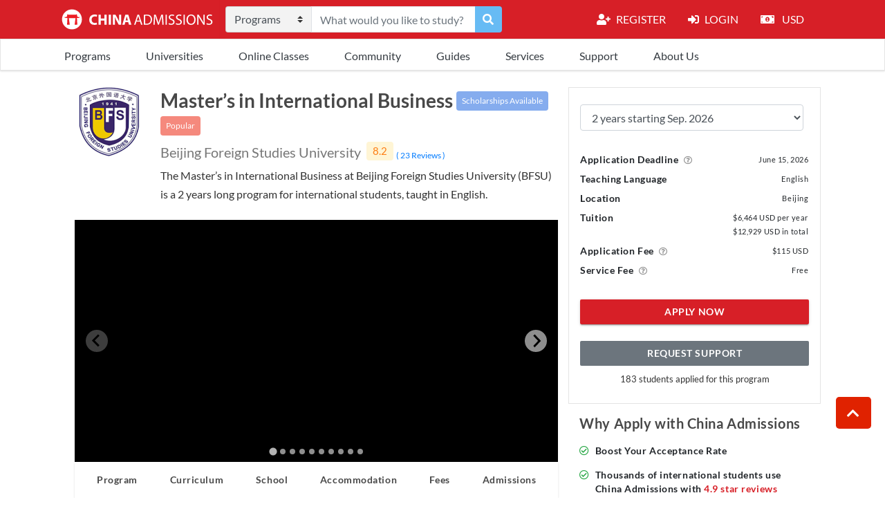

--- FILE ---
content_type: text/html; charset=utf-8
request_url: https://apply.china-admissions.com/international-business-at-beijing-foreign-studies-university/d/pMBFSMM30/
body_size: 56530
content:





<!doctype html>
<html lang="en-US">

<head>

    <meta charset="utf-8">
    <meta name="viewport" content="width=device-width, initial-scale=1.0, maximum-scale=1.0, user-scalable=no">

    

<title>
    Master’s in International Business at Beijing Foreign Studies University -
    China Admissions
</title>

    <link href="https://d2xtzyi0kjzog2.cloudfront.net/static/assets/css/bootstrap.min.8fe708988952.css" rel="stylesheet">
    <link href="https://d2xtzyi0kjzog2.cloudfront.net/static/assets/css/wnoty.min.af5ceb4c7a82.css" rel="stylesheet" />
    <link rel="stylesheet" href="https://d2xtzyi0kjzog2.cloudfront.net/static/assets/css/fontawesome.b9d8f62f5168.css">
    <link href="https://d2xtzyi0kjzog2.cloudfront.net/static/node_modules/account/css/select2.min.bc523f920a65.css" rel="stylesheet" />
    <link rel="stylesheet" href="https://d2xtzyi0kjzog2.cloudfront.net/static/assets/css/animate.2422239f8973.css">
    <link rel="stylesheet" href="https://d2xtzyi0kjzog2.cloudfront.net/static/assets/css/ideabox-popup.min.c0175357c0da.css">
    <link rel="stylesheet" href="https://d2xtzyi0kjzog2.cloudfront.net/static/assets/css/tippy.ebd6f8ce46a6.css">
    <script src="https://js.hcaptcha.com/1/api.js" async defer></script>

    <style type="text/css">
        body {
            overflow-x: hidden !important;
            max-width: 100vw;
        }

        .social a {
            display: inline-block;
            width: 27px;
            height: 27px;
            border-radius: 50%;
            margin: 5px 5px 0 0;
            display: -webkit-box;
            display: -ms-flexbox;
            display: flex;
            -webkit-box-pack: center;
            -ms-flex-pack: center;
            justify-content: center;
            -webkit-box-align: center;
            -ms-flex-align: center;
            align-items: center;
            -webkit-box-orient: vertical;
            -webkit-box-direction: normal;
            -ms-flex-direction: initial;
            flex-direction: row;
        }

        .navbar-dark .navbar-nav .nav-link {
            color: #fff;
        }

        .scroll-top {
            width: auto !important;
            height: auto !important;
            position: fixed !important;
            bottom: 100px;
            right: 20px !important;
            display: none;
            padding: .5rem 1rem !important;
            font-size: 1.25rem !important;
            line-height: 1.5 !important;
            border-radius: .3rem !important;
            background: #E02200 !important;
            color: #fff !important;
            z-index: 999;
        }

        #secondary-nav {
            font-family: 'Lato', sans-serif !important;
        }

        #secondary-nav .navbar-nav>.nav-item>a {
            border-top: 3px solid transparent;
            display: inline-block;

        }

        #secondary-nav .navbar-nav>.nav-item {
            display: inline-block;
            padding-right: 35px;
        }


        #secondary-nav .navbar-nav>.nav-item>a:hover {
            color: #e10707 !important;
            border-color: #e10707 !important;
        }


        #secondary-nav {
            padding-top: 1px;
            border: 1px solid #e5e5e5;
        }

        #secondary-nav li a:hover {
            text-decoration: underline !important;
        }

        #secondary-nav li>.sub-menu .nav-item:hover {
            background: #f8f8f8;
            color: #333;
        }

        #secondary-nav>li a:hover {
            color: #e10707;
            text-decoration: underline !important;
        }

        .success {
            display: none;
            color: #28a745;
            font-weight: 400;
            text-align: center;
        }

        .top-nav a {
            color: #4a4a4a !important;
        }

        #secondary-nav .nav-item {
            font-family: Lato, sans-serif;
            font-weight: 400;
            font-size: 16px;
            display: inline-block;
        }

        .nav-item .nav-ca:hover {
            color: #e10707 !important;
            background: #fff;
            font-weight: 600;
            border-radius: 5px;
            -webkit-transition: all 0.2s;
            -moz-transition: all 0.2s;
            transition: all 0.2s;
        }

        #secondary-nav .sub-menu a {
            border-bottom: 1px solid #dcdadb;
            padding: 7px 20px;
            color: #333;
            font-family: Lato;
            font-weight: 400;
            font-size: 14px;
            line-height: 1.25;
            height: auto;
        }

        @media screen and (max-width: 800px) {
            .menu-content {
                background-color: #fff !important;
            }

            .nav-ca,
            .nav-link,
            .nav-link span,
            .nav-link i {
                color: #4a4a4a !important;
            }
        }

        @media (max-width: 800px) {
            .navbar .container {
                max-width: 100%;
            }
        }

        .custom-select {

            background: #f3f3f3 url("/static/assets/img/dropdownicon.svg") no-repeat right .75rem center;
            background-image: none\9;
            background-size: 8px 10px;
            border: 1px solid rgba(0, 0, 0, .15);

        }


        /* remove flicker on slider initial load */
        sp-no-js {
            visibility: hidden;
        }

        @media (max-width: 767px) {
            .siq_bR {
                bottom: 120px !important;
                right: 20px !important;
            }

            .scroll-top {
                bottom: 200px;
            }
        }

        .zsiq_custommain,
        .zsiq_floatmain {
            z-index: 999 !important;
        }

        #quiz-modal {
            z-index: 99999;
        }

        .i-review-input-checkbox+label,
        .i-review-input-radio+label {
            font-size: 12px;
        }

        .next-step {
            -webkit-font-smoothing: antialiased;
            letter-spacing: 0.04em;
            display: inline-block;
            position: relative;
            height: 36px;
            padding: 0 16px;
            border: none;
            border-radius: 2px;
            outline: none;
            font-size: 14px;
            font-weight: 600;
            line-height: 36px;
            text-align: center;
            text-decoration: none;
            text-transform: uppercase;
            overflow: hidden;
            color: #ffffff;
            background: #d71f27;
        }


        .delete {
            position: absolute;
            right: 0;
            top: -15px;
            padding: 10px;
        }

        .delete .close:hover {
            color: #d71f27;
        }

        .cart-itemList .item .mainContentArea .spec {
            color: #212529
        }

        .program .item .mainContentArea .spec {
            color: #212529
        }

        .itemPool {
            text-align: center;
            padding-bottom: 100px;
        }

        .item {
            position: relative;
            background-color: #ffffff;
            margin: 0 auto 20px;
            border-radius: 5px;
            padding: 2% 3%;
            cursor: pointer;
            text-align: left;
            overflow: hidden;
            min-height: 95px;
        }

        .item a {
            color: #212529
        }

        .item .uniLogo {
            margin: 10px 15px 10px 0;
        }


        .item .mainContentArea .title {
            font-size: 1.5rem;
            font-weight: 700;
            padding-top: 8px;
            line-height: 1.5rem;
        }

        .item .mainContentArea .spec {
            font-size: .8rem;
            margin-bottom: 10px;
            margin-top: 5px;
        }

        .item .mainContentArea .spec span {
            color: #212529
        }

        .item .mainContentArea .details {
            display: block;
        }

        .item .mainContentArea .details .detail {
            display: inline-block;
            vertical-align: top;
            margin: 5px 20px 0 0;
        }

        .item .mainContentArea .details .detail .name {
            color: #212529;
            font-size: .6rem;
        }

        .item .mainContentArea .details .detail .number {
            font-size: 1.3rem;
            font-weight: 700;
            display: inline-block;
            text-transform: uppercase;
        }

        .item .mainContentArea .details .detail .unit {
            font-size: .5rem;
            display: inline-block;
        }

        .item .mainContentArea .details .detail .year {
            font-size: .8rem;
            font-weight: 700;
            display: inline-block;
        }

        .item .actionArea {
            background-color: #fafafa;
            width: 200px;
            height: 100%;
            position: absolute;
            right: 0;
            top: 0;
            text-align: center;
        }

        .item .actionArea .deadline {
            color: #212529;
            font-size: .8rem;
            margin: 15px auto 5px;
        }

        .item .actionArea .deadline .date {
            font-size: 1.5rem;
            font-weight: 700;
        }

        .item .actionArea .button {
            display: inline-block;
        }

        #cart-modal {
            z-index: 99999;
        }
    </style>
    <!-- Zoho chat widget style overide -->
    <style>
        @media (max-width: 767px) {
            .siq_bR {
                bottom: 120px !important;
                right: 20px !important;
            }

            .scroll-top {
                bottom: 200px;
            }
        }

        .zsiq_custommain,
        .zsiq_floatmain {
            z-index: 999 !important;
        }
    </style>
    <link rel="icon" type="image/png" href="https://d2xtzyi0kjzog2.cloudfront.net/static/assets/icon/ca-icon@0,125x.5a6f5bd4e722.png">
    <link rel="icon" type="image/svg+xml" href="https://d2xtzyi0kjzog2.cloudfront.net/static/assets/icon/ca-icon.0354f7496973.svg">
    <link rel="apple-touch-icon" type="image/png" sizes="256x256" href="https://d2xtzyi0kjzog2.cloudfront.net/static/assets/icon/ca-icon@0,5x.a64d9db89f04.png">
    <link href="https://fonts.googleapis.com/css2?family=Lato:wght@400;700&display=swap" rel="stylesheet">

    <script src="https://d2xtzyi0kjzog2.cloudfront.net/static/assets/js/jquery-3.4.1.min.220afd743d9e.js"></script>
    <script src="https://d2xtzyi0kjzog2.cloudfront.net/static/assets/js/js.cookie.min.45f12de4d7b9.js"></script>
    <script src="https://d2xtzyi0kjzog2.cloudfront.net/static/assets/js/lazyload.a8d842e69b44.js"></script>

    <script>
        /* money.js 0.2, MIT license, http://openexchangerates.github.io/money.js */
        (function (g, j) { var b = function (a) { return new i(a) }; b.version = "0.1.3"; var c = g.fxSetup || { rates: {}, base: "" }; b.rates = c.rates; b.base = c.base; b.settings = { from: c.from || b.base, to: c.to || b.base }; var h = b.convert = function (a, e) { if ("object" === typeof a && a.length) { for (var d = 0; d < a.length; d++)a[d] = h(a[d], e); return a } e = e || {}; if (!e.from) e.from = b.settings.from; if (!e.to) e.to = b.settings.to; var d = e.to, c = e.from, f = b.rates; f[b.base] = 1; if (!f[d] || !f[c]) throw "fx error"; d = c === b.base ? f[d] : d === b.base ? 1 / f[c] : f[d] * (1 / f[c]); return a * d }, i = function (a) { "string" === typeof a ? (this._v = parseFloat(a.replace(/[^0-9-.]/g, "")), this._fx = a.replace(/([^A-Za-z])/g, "")) : this._v = a }, c = b.prototype = i.prototype; c.convert = function () { var a = Array.prototype.slice.call(arguments); a.unshift(this._v); return h.apply(b, a) }; c.from = function (a) { a = b(h(this._v, { from: a, to: b.base })); a._fx = b.base; return a }; c.to = function (a) { return h(this._v, { from: this._fx ? this._fx : b.settings.from, to: a }) }; if ("undefined" !== typeof exports) { if ("undefined" !== typeof module && module.exports) exports = module.exports = b; exports.fx = fx } else "function" === typeof define && define.amd ? define([], function () { return b }) : (b.noConflict = function (a) { return function () { g.fx = a; b.noConflict = j; return b } }(g.fx), g.fx = b) })(this);
        /*
        currency.js - v1.2.2
        http://scurker.github.io/currency.js
    
        Copyright (c) 2019 Jason Wilson
        Released under MIT license
        */
        (function (d, c) { "object" === typeof exports && "undefined" !== typeof module ? module.exports = c() : "function" === typeof define && define.amd ? define(c) : (d = d || self, d.currency = c()) })(this, function () {
            function d(b, a) { if (!(this instanceof d)) return new d(b, a); a = Object.assign({}, m, a); var f = Math.pow(10, a.precision); this.intValue = b = c(b, a); this.value = b / f; a.increment = a.increment || 1 / f; a.groups = a.useVedic ? n : p; this.s = a; this.p = f } function c(b, a) {
                var f = 2 < arguments.length && void 0 !== arguments[2] ? arguments[2] : !0, c = a.decimal, g = a.errorOnInvalid;
                var e = Math.pow(10, a.precision); var h = "number" === typeof b; if (h || b instanceof d) e *= h ? b : b.value; else if ("string" === typeof b) g = new RegExp("[^-\\d" + c + "]", "g"), c = new RegExp("\\" + c, "g"), e = (e *= b.replace(/\((.*)\)/, "-$1").replace(g, "").replace(c, ".")) || 0; else { if (g) throw Error("Invalid Input"); e = 0 } e = e.toFixed(4); return f ? Math.round(e) : e
            } var m = { symbol: "$", separator: ",", decimal: ".", formatWithSymbol: !1, errorOnInvalid: !1, precision: 2, pattern: "!#", negativePattern: "-!#" }, p = /(\d)(?=(\d{3})+\b)/g, n = /(\d)(?=(\d\d)+\d\b)/g;
            d.prototype = {
                add: function (b) { var a = this.s, f = this.p; return d((this.intValue + c(b, a)) / f, a) }, subtract: function (b) { var a = this.s, f = this.p; return d((this.intValue - c(b, a)) / f, a) }, multiply: function (b) { var a = this.s; return d(this.intValue * b / Math.pow(10, a.precision), a) }, divide: function (b) { var a = this.s; return d(this.intValue / c(b, a, !1), a) }, distribute: function (b) {
                    for (var a = this.intValue, f = this.p, c = this.s, g = [], e = Math[0 <= a ? "floor" : "ceil"](a / b), h = Math.abs(a - e * b); 0 !== b; b--) {
                        var k = d(e / f, c); 0 < h-- && (k = 0 <= a ? k.add(1 / f) : k.subtract(1 /
                            f)); g.push(k)
                    } return g
                }, dollars: function () { return ~~this.value }, cents: function () { return ~~(this.intValue % this.p) }, format: function (b) { var a = this.s, c = a.pattern, d = a.negativePattern, g = a.formatWithSymbol, e = a.symbol, h = a.separator, k = a.decimal; a = a.groups; var l = (this + "").replace(/^-/, "").split("."), m = l[0]; l = l[1]; "undefined" === typeof b && (b = g); return (0 <= this.value ? c : d).replace("!", b ? e : "").replace("#", "".concat(m.replace(a, "$1" + h)).concat(l ? k + l : "")) }, toString: function () {
                    var b = this.s, a = b.increment; return (Math.round(this.intValue /
                        this.p / a) * a).toFixed(b.precision)
                }, toJSON: function () { return this.value }
            }; return d
        });


        // Currency conversion 
        fx.base = "USD";
        fx.rates = {};
        $.getJSON(
            // NB: using Open Exchange Rates here, but you can use any source!
            '/api/exchange_rates/',
            function (response) {
                // Check money.js has finished loading:
                if (typeof fx !== "undefined" && fx.rates) {
                    fx.rates = response.data.rates;
                    fx.base = response.data.base;

                    if (Cookies.get("localCurrency")) {
                        updateCurrency(Cookies.get("localCurrency"));
                        $(".currentCurrency").text(Cookies.get("localCurrency"))
                    } else {
                        //Default to chinese yuan
                        updateCurrency("CNY");
                    }

                }
            }
        );
        const symbols = {
            "EUR": "€",
            "USD": "$",
            "GBP": "£"
        }
        const showsymbols = ["USD", "EUR", "GBP"];
        var updateCurrency = function updateCurrency(exchangeTo) {
            $(".money").each(function (index) {
                var text = $(this).text().replace("RMB", "CNY");
                //Check if text contains number 
                if (/\d/.test(text)) {
                    if (showsymbols.includes(exchangeTo)) {
                        var converted_amount = currency(fx(text).to(exchangeTo), { precision: 0, separator: ',', symbol: symbols[exchangeTo] }).format(true);
                    } else {
                        var converted_amount = currency(fx(text).to(exchangeTo), { precision: 0, separator: ',', symbol: "" }).format(true);
                    }
                    if (exchangeTo == "INR" || exchangeTo == "NPR" ) {
                        converted_amount = Intl.NumberFormat('en-IN').format(converted_amount.replaceAll(",", ""))
                    }
                    $(this).text(converted_amount.concat(" " + exchangeTo))
                }

            });
            $(".currentCurrency").text(exchangeTo)

        }

    </script>
    <script src="https://browser.sentry-cdn.com/5.27.1/bundle.min.js"
        integrity="sha384-oLDTaC1h1q52AeEe8tHrz2rHl4He0XwOB3/lsZ4kafbI6glka5MfnFbK9xkLAx44"
        crossorigin="anonymous"></script>
    <script>
        Sentry.init({
            dsn: 'https://3c157c911f75470aa68d978507f0bb31@o384064.ingest.sentry.io/5214755',
            tracesSampleRate: 1.0,
        });
    </script>
    



<meta name="description"
    content="Study International Business at Beijing Foreign Studies University (BFSU). All the info on tuition, reviews and admissions process for international students. Apply online in 3 simple steps.">







<meta itemprop="image" content="https://d2xtzyi0kjzog2.cloudfront.net/static/assets/icon/ca-icon.1cf041890289.png">










<meta name="twitter:card" content="summary">
<meta name="twitter:site" content="@CA_University">


<meta name="twitter:title"
    content="China Admissions">



<meta name="twitter:description"
    content="Study International Business at Beijing Foreign Studies University (BFSU). All the info on tuition, reviews and admissions process for international students. Apply online in 3 simple steps.">




<meta name="twitter:image"
    content="https://apply.china-admissions.com{% static "
    assets/icon/ca-icon.png" %}">







<meta property="og:type" content="website" />

<meta property="og:title" content="China Admissions">



<meta property="og:url" content="https://apply.china-admissions.com/international-business-at-beijing-foreign-studies-university/d/pMBFSMM30/">




<meta property="og:image" content="{% static "
    assets/icon/ca-icon.png" %}">




<meta name="og:description"
    content="Study International Business at Beijing Foreign Studies University (BFSU). All the info on tuition, reviews and admissions process for international students. Apply online in 3 simple steps.">




<meta property="og:site_name"
    content="China Admissions">






<!-- Program styles -->

<link rel="stylesheet" href="https://d2xtzyi0kjzog2.cloudfront.net/static/assets/css/program.4146490fdefc.css">

<link rel="stylesheet" href="https://d2xtzyi0kjzog2.cloudfront.net/static/node_modules/account/css/styles.6630bdc3de06.css" />
<!-- Partner System styles -->
<link rel="stylesheet" href="https://d2xtzyi0kjzog2.cloudfront.net/static/assets/css/partner-system.ac5c265004fc.css">
<script type="application/ld+json">
        {
          "@context": "https://schema.org",
          "@type": "Course",
          "name": "International Business",
          "description": "Study International Business at Beijing Foreign Studies University (BFSU) ",
          "provider": {
            "@type": "CollegeOrUniversity",
            "name": "Beijing Foreign Studies University (BFSU)",
            "sameAs": "https://apply.china-admissions.com/d/pMBFSMM30/international-business-at-beijing-foreign-studies-university/"
        }
}
</script>


<script type="application/ld+json">
    {
        "@context": "http://schema.org",
        "@type": "CollegeOrUniversity",
        "aggregateRating": {
          "@type": "AggregateRating",
          "bestRating": "10",
          "ratingValue": "8.222826086956523",
          "reviewCount": "23",
          "worstRating": "1"
        },
        "description": "International Business at Beijing Foreign Studies University (BFSU) review and ratings",
        "image": "https://upload-china-admissions.imgix.net/uploads/school_logos/04b0af801b0547f09652566619d3bcfa_YHTpzqM.png",
        "name": "Beijing Foreign Studies University (BFSU)",
        "sameAs": "/d/pMBFSMM30/international-business-at-beijing-foreign-studies-university/",
        "telephone": "0086"
      }
</script>


    

    <script async="async">
        (function(i,s,o,g,r,a,m){i['GoogleAnalyticsObject']=r;i[r]=i[r]||function(){
        (i[r].q=i[r].q||[]).push(arguments)},i[r].l=1*new Date();a=s.createElement(o),
        m=s.getElementsByTagName(o)[0];a.async=1;a.src=g;m.parentNode.insertBefore(a,m)
        })(window,document,'script','https://www.google-analytics.com/analytics.js','ga');

        ga('create', 'UA-5169736-19', 'auto');
        ga('send', 'pageview');
    </script>



    

<script type="application/ld+json">
    {
    "@context": "https://schema.org/",
    "@type": "WebSite",
    "name": "China Admissions",
    "url": "https://apply.china-admissions.com",
    "description": "Study in China in English, search China's top Universities and programs, and apply online in three simple steps. Apply Now!",
    "potentialAction": {
        "@type": "SearchAction",
        "target": "https://apply.china-admissions.com/search/?keyword={search_term_string}",
        "query-input": "required name=search_term_string"
    },
    "headline": "China Admissions"
    }
</script>
<script type="application/ld+json">
    {
    "@context": "https://schema.org/",
    "@type": "Organization",
    "name": "China Admissions",
    "url": "https://apply.china-admissions.com",
    "logo": {
        "@type": "ImageObject",
        "url": "https://apply.china-admissions.com/wp-content/uploads/2020/03/china-admissions_logo.png",
        "height": "255",
        "width": "1190"
    },
    "sameAs": [
        "https://www.facebook.com/StudyInChinaChinaAdmissions/",
        "https://www.instagram.com/china_admissions/",
        "https://www.linkedin.com/company/china-admissions",
        "https://www.youtube.com/channel/UCvEeuXsQHtkOzVmnFzfc0tA",
        "https://twitter.com/ca_university"
    ],
    "contactPoint": {
        "@type": "ContactPoint",
        "contactType": "customer support",
        "telephone": "+86 10 8639 1449",
        "url": "https://www.china-admissions.com/support/"
    },
    "aggregateRating": {
        "@type": "AggregateRating",
        "bestRating": "5",
        "worstRating": "1",
        "ratingValue": "5",
        "reviewCount": "99"
    }
    }
</script>
<script type="application/ld+json">
    {
    "@context": "https://schema.org/",
    "@type": "Product",
    "name": "China Admissions Service",
    "aggregateRating": {
        "@type": "AggregateRating",
        "bestRating": "5",
        "worstRating": "1",
        "ratingValue": "5",
        "reviewCount": "99"
    },
    "description": "Study Abroad in China. All the info on tuition, reviews and admissions process for international students. Apply online in 3 simple steps."
    }
</script>

</head>

<body class="easing">


    <!-- HEADER START -->
    <nav class="navbar navbar-expand-lg navbar-dark " style="background-color: #d71f27;padding: 0px;">
        <div class="container">

            <a class="mr-0 navbar-brand pl-3 pl-lg-0" href="/" style="padding: 0px;">
                <img src="https://d2xtzyi0kjzog2.cloudfront.net/static/assets/logo.806051892fd0.svg" alt="China Admissions" style="height: 56px;">
            </a>
            <button class="navbar-toggler" type="button" data-toggle="collapse" data-target="#navbarSupportedContent"
                aria-controls="navbarSupportedContent" aria-expanded="false" aria-label="Toggle navigation">
                <span class=""><i class="fas fa-bars"></i></span>
            </button>

            <div class="collapse navbar-collapse p-2 menu-content" id="navbarSupportedContent"
                style="background-color: #d71f27; height: 56px; padding: 0px; z-index: 3;">

                <div id="searchform" class="form-inline my-2 my-lg-0 navbar-nav mr-auto align-items-start flex-fill"
                    style="max-width: 400px;">
                    

                    <div class="input-group flex-fill program-page-search" style="max-width: 400px;">
                        <div class="input-group-prepend">
                            <select class="custom-select" id="searchType" style="border-radius: .25rem 0 0 .25rem;">
                                <option value="program" selected="">Programs</option>
                                <option value="school">Universities</option>
                                <option value="articles">Articles</option>


                            </select>
                        </div>
                        <input class="form-control py-2 border-right-0 border" name="search_keyword"
                            placeholder="What would you like to study?" aria-label="Search">
                        <div class="input-group-append" id="applyFilter">
                            <div class="input-group-text" style="background:#67BBF4;border: none;" id="search_btn"><a
                                    href="#" role="button"><i class="fa fa-search"
                                        style="color: #fff!important;"></i></a></div>
                        </div>
                    </div>
                    

                </div>
                <ul class="navbar-nav">
                    <li class="nav-item d-none">
                        <a class="nav-link mr-3 show-cart d-none nav-ca"
                            style="text-transform: uppercase; color: #fff; "
                            href="https://www.china-admissions.com/support"><i class="fas mr-2 fa-file-alt"></i>
                            <span class="count"></span> - Programs</a>
                    </li>
                    <div id="account-info" class="d-block d-lg-flex">

                    </div>
                    <li class="nav-item active">
                        <a class="nav-link mr-3 nav-ca" data-toggle="modal" data-target="#currencyModal"
                            style="text-transform: uppercase; color: #fff; " href="#">

                            <i class="fas mr-2 fa-money-bill-alt"></i>
                            <span class="currentCurrency">

                            </span>

                        </a>
                    </li>

                </ul>

                <ul class="navbar-nav d-block d-lg-none top-nav ">
                    

    <li class="nav-item">
        <a class="nav-link text-dark" href="#">Programs</a>
        
        
            <ul class="sub-menu">
                

    <li class="nav-item">
        <a class="nav-link text-dark" href="#">By Level</a>
        
        
            <ul class="sub-menu">
                

<li class="nav-item">
    
    <a class="nav-link mr-3 text-dark" href="https://www.china-admissions.com/online-programs-offered-by-chinese-universities/">Online Programs</a>
</li>



<li class="nav-item">
    
    <a class="nav-link mr-3 text-dark" href="https://www.china-admissions.com/study-chinese-in-china">Chinese Programs</a>
</li>



    <li class="nav-item">
        <a class="nav-link text-dark" href="#">Short Term Programs</a>
        
        
            <ul class="sub-menu">
                

<li class="nav-item">
    
    <a class="nav-link mr-3 text-dark" href="https://www.china-admissions.com/online-programs-offered-by-chinese-universities/">Online</a>
</li>



<li class="nav-item">
    
    <a class="nav-link mr-3 text-dark" href="https://www.china-admissions.com/summer-programs-in-china/">Summer</a>
</li>



<li class="nav-item">
    
    <a class="nav-link mr-3 text-dark" href="https://www.china-admissions.com/winter-programs-in-china/">Winter</a>
</li>



<li class="nav-item">
    
    <a class="nav-link mr-3 text-dark" href="https://www.china-admissions.com/study-a-semester-program-in-china/">Semester</a>
</li>



<li class="nav-item">
    
    <a class="nav-link mr-3 text-dark" href="https://www.china-admissions.com/study-chinese-in-china/">Chinese</a>
</li>



            </ul>
        
    </li>



<li class="nav-item">
    
    <a class="nav-link mr-3 text-dark" href="https://www.china-admissions.com/blog/study-foundation-programs-china/">Foundation Programs</a>
</li>



    <li class="nav-item">
        <a class="nav-link text-dark" href="#">Bachelor’s Programs</a>
        
        
            <ul class="sub-menu">
                

<li class="nav-item">
    
    <a class="nav-link mr-3 text-dark" href="https://www.china-admissions.com/blog/mbbs-admissions-for-2021-intake-is-now-officially-open/">Medicine - MBBS</a>
</li>



<li class="nav-item">
    
    <a class="nav-link mr-3 text-dark" href="https://www.china-admissions.com/bachelors-nursing-programs-in-china-in-english-for-international-students/">Nursing</a>
</li>



<li class="nav-item">
    
    <a class="nav-link mr-3 text-dark" href="https://www.china-admissions.com/bachelors-chinese-programs-in-china/">Chinese Language</a>
</li>



<li class="nav-item">
    
    <a class="nav-link mr-3 text-dark" href="https://www.china-admissions.com/bachelors-business-programs-in-china/">Business (BBA)</a>
</li>



<li class="nav-item">
    
    <a class="nav-link mr-3 text-dark" href="https://www.china-admissions.com/bachelors-marketing-programs-in-china-2/">Marketing</a>
</li>



<li class="nav-item">
    
    <a class="nav-link mr-3 text-dark" href="https://www.china-admissions.com/bachelors-computer-science-programs-in-china-in-english/">Computer Science</a>
</li>



<li class="nav-item">
    
    <a class="nav-link mr-3 text-dark" href="https://www.china-admissions.com/bachelors-accounting-programs-in-china/">Accounting</a>
</li>



<li class="nav-item">
    
    <a class="nav-link mr-3 text-dark" href="https://www.china-admissions.com/bachelors-economics-programs-in-china/">Economics</a>
</li>



<li class="nav-item">
    
    <a class="nav-link mr-3 text-dark" href="https://www.china-admissions.com/bachelors-finance-programs-in-china-2/">Finance</a>
</li>



<li class="nav-item">
    
    <a class="nav-link mr-3 text-dark" href="https://www.china-admissions.com/bachelors-law-programs-in-china/">Law</a>
</li>



<li class="nav-item">
    
    <a class="nav-link mr-3 text-dark" href="https://www.china-admissions.com/study-a-bachelors-degree-in-china/?preview=true">See all</a>
</li>



            </ul>
        
    </li>



    <li class="nav-item">
        <a class="nav-link text-dark" href="#">Master’s Programs</a>
        
        
            <ul class="sub-menu">
                

<li class="nav-item">
    
    <a class="nav-link mr-3 text-dark" href="https://www.china-admissions.com/masters/mba-programs-in-english/">MBA</a>
</li>



<li class="nav-item">
    
    <a class="nav-link mr-3 text-dark" href="https://www.china-admissions.com/masters/business-programs-in-english/">Business</a>
</li>



<li class="nav-item">
    
    <a class="nav-link mr-3 text-dark" href="https://www.china-admissions.com/masters/economics-programs-in-english/">Economics</a>
</li>



<li class="nav-item">
    
    <a class="nav-link mr-3 text-dark" href="https://www.china-admissions.com/masters/engineering-programs-in-english/">Engineering</a>
</li>



<li class="nav-item">
    
    <a class="nav-link mr-3 text-dark" href="https://www.china-admissions.com/masters/medical-programs-in-english/">Medicine</a>
</li>



<li class="nav-item">
    
    <a class="nav-link mr-3 text-dark" href="https://www.china-admissions.com/masters/llm-programs-in-english/">LLM</a>
</li>



<li class="nav-item">
    
    <a class="nav-link mr-3 text-dark" href="https://www.china-admissions.com/study-a-masters-degree-in-china/">Other</a>
</li>



            </ul>
        
    </li>



    <li class="nav-item">
        <a class="nav-link text-dark" href="#">PhD Programs</a>
        
        
            <ul class="sub-menu">
                

<li class="nav-item">
    
    <a class="nav-link mr-3 text-dark" href="https://www.china-admissions.com/study-phd-in-china/business-and-management/">Business Management</a>
</li>



<li class="nav-item">
    
    <a class="nav-link mr-3 text-dark" href="https://www.china-admissions.com/study-phd-in-china/engineering-programs-in-english/">Engineering</a>
</li>



<li class="nav-item">
    
    <a class="nav-link mr-3 text-dark" href="https://www.china-admissions.com/study-phd-in-china/medical-programs-in-english/">Medicine</a>
</li>



<li class="nav-item">
    
    <a class="nav-link mr-3 text-dark" href="https://www.china-admissions.com/study-phd-in-china/law-programs-in-english/">Law</a>
</li>



<li class="nav-item">
    
    <a class="nav-link mr-3 text-dark" href="https://www.china-admissions.com/study-phd-in-china/finance-programs-in-english/">Finance</a>
</li>



<li class="nav-item">
    
    <a class="nav-link mr-3 text-dark" href="https://apply.china-admissions.com/search/?keyword=phd">See All PhD Programs</a>
</li>



            </ul>
        
    </li>



            </ul>
        
    </li>



    <li class="nav-item">
        <a class="nav-link text-dark" href="#">By Subject</a>
        
        
            <ul class="sub-menu">
                

<li class="nav-item">
    
    <a class="nav-link mr-3 text-dark" href="https://www.china-admissions.com/study-chinese-in-china/">Chinese Language</a>
</li>



<li class="nav-item">
    
    <a class="nav-link mr-3 text-dark" href="https://www.china-admissions.com/subjects/business/">Business</a>
</li>



<li class="nav-item">
    
    <a class="nav-link mr-3 text-dark" href="https://www.china-admissions.com/study-medicine-in-china/">Medicine</a>
</li>



<li class="nav-item">
    
    <a class="nav-link mr-3 text-dark" href="https://www.china-admissions.com/study-nursing-in-china/">Nursing</a>
</li>



<li class="nav-item">
    
    <a class="nav-link mr-3 text-dark" href="https://apply.china-admissions.com/search/#keyword=engineering%2Cengineering">Engineering</a>
</li>



<li class="nav-item">
    
    <a class="nav-link mr-3 text-dark" href="https://www.china-admissions.com/study-law-in-china/">Law</a>
</li>



<li class="nav-item">
    
    <a class="nav-link mr-3 text-dark" href="https://www.china-admissions.com/study-finance-in-china/">Finance</a>
</li>



<li class="nav-item">
    
    <a class="nav-link mr-3 text-dark" href="https://www.china-admissions.com/subjects/study-economics-in-china/">Economics</a>
</li>



<li class="nav-item">
    
    <a class="nav-link mr-3 text-dark" href="https://apply.china-admissions.com/search/?subject=Engineering/Computer%20Engineering,Engineering/Software%20Engineering,Interdisciplinary/Artificial%20Intelligence">Computer Science</a>
</li>



<li class="nav-item">
    
    <a class="nav-link mr-3 text-dark" href="https://apply.china-admissions.com/search/">See All</a>
</li>



            </ul>
        
    </li>



    <li class="nav-item">
        <a class="nav-link text-dark" href="#">The Ultimate Guide to Studying in China</a>
        
        
            <ul class="sub-menu">
                

<li class="nav-item">
    
    <a class="nav-link mr-3 text-dark" href="https://www.china-admissions.com/how-to-choose-programs-at-chinese-universities/">How to Choose Programs</a>
</li>



<li class="nav-item">
    
    <a class="nav-link mr-3 text-dark" href="https://www.china-admissions.com/blog/top-reasons-to-take-hsk-chinese-proficiency-test/">Learning Chinese &amp; HSK</a>
</li>



<li class="nav-item">
    
    <a class="nav-link mr-3 text-dark" href="https://www.china-admissions.com/blog/how-to-find-an-internship-in-china/">Internships in China</a>
</li>



            </ul>
        
    </li>



<li class="nav-item">
    
    <a class="nav-link mr-3 text-dark" href="https://apply.china-admissions.com/topics/">Browse All Programs</a>
</li>



            </ul>
        
    </li>



    <li class="nav-item">
        <a class="nav-link text-dark" href="#">Universities</a>
        
        
            <ul class="sub-menu">
                

<li class="nav-item">
    
    <a class="nav-link mr-3 text-dark" href="https://www.china-admissions.com/china-university-ranking/">University Rankings</a>
</li>



<li class="nav-item">
    
    <a class="nav-link mr-3 text-dark" href="https://www.china-admissions.com/blog/chinese-universities-with-the-highest-number-of-international-students/">Most Popular Universities in China</a>
</li>



<li class="nav-item">
    
    <a class="nav-link mr-3 text-dark" href="https://www.china-admissions.com/blog/2021-top-16-chinese-universities-for-international-students/">Top 16 Chinese Universities</a>
</li>



<li class="nav-item">
    
    <a class="nav-link mr-3 text-dark" href="https://apply.china-admissions.com/universities/">See All Universities</a>
</li>



            </ul>
        
    </li>



<li class="nav-item">
    
    <a class="nav-link mr-3 text-dark" href="https://www.china-admissions.com/online-programs-classes/">Online Classes</a>
</li>



    <li class="nav-item">
        <a class="nav-link text-dark" href="#">Community</a>
        
        
            <ul class="sub-menu">
                

<li class="nav-item">
    
    <a class="nav-link mr-3 text-dark" href="https://www.china-admissions.com/blog">Blog</a>
</li>



<li class="nav-item">
    
    <a class="nav-link mr-3 text-dark" href="https://apply.china-admissions.com/account/register/">Register an account</a>
</li>



<li class="nav-item">
    
    <a class="nav-link mr-3 text-dark" href="https://apply.china-admissions.com/questions">Ask a question</a>
</li>



            </ul>
        
    </li>



    <li class="nav-item">
        <a class="nav-link text-dark" href="#">Guides</a>
        
        
            <ul class="sub-menu">
                

<li class="nav-item">
    
    <a class="nav-link mr-3 text-dark" href="https://www.china-admissions.com/blog/get-your-copy-moving-to-china-international-students-guidebook/">Moving to China</a>
</li>



<li class="nav-item">
    
    <a class="nav-link mr-3 text-dark" href="https://www.china-admissions.com/blog/find-a-job-in-china-companies-hiring-foreigners-in-china/">Jobs / Careers</a>
</li>



<li class="nav-item">
    
    <a class="nav-link mr-3 text-dark" href="https://www.china-admissions.com/study-in-china-guide-for-international-students/">Studying in China</a>
</li>



<li class="nav-item">
    
    <a class="nav-link mr-3 text-dark" href="https://www.china-admissions.com/choose-the-best-cities-in-china-for-international-students/">Cities</a>
</li>



<li class="nav-item">
    
    <a class="nav-link mr-3 text-dark" href="https://www.china-admissions.com/chinese-universities-3/">Universities</a>
</li>



<li class="nav-item">
    
    <a class="nav-link mr-3 text-dark" href="https://www.china-admissions.com/chinese-university-programs/">Programs</a>
</li>



<li class="nav-item">
    
    <a class="nav-link mr-3 text-dark" href="https://www.china-admissions.com/admissions-information-in-chinese-universities/">Admissions</a>
</li>



<li class="nav-item">
    
    <a class="nav-link mr-3 text-dark" href="https://www.china-admissions.com/fees-and-finance/">Fees &amp; Finances</a>
</li>



<li class="nav-item">
    
    <a class="nav-link mr-3 text-dark" href="https://www.china-admissions.com/blog/china-scholarship/">Scholarships</a>
</li>



            </ul>
        
    </li>



    <li class="nav-item">
        <a class="nav-link text-dark" href="#">Services</a>
        
        
            <ul class="sub-menu">
                

<li class="nav-item">
    
    <a class="nav-link mr-3 text-dark" href="https://2026.china-admissions.com/get-started1755746245433">Orientation Package</a>
</li>



<li class="nav-item">
    
    <a class="nav-link mr-3 text-dark" href="https://www.china-admissions.com/services/">Admissions Services</a>
</li>



            </ul>
        
    </li>



<li class="nav-item">
    
    <a class="nav-link mr-3 text-dark" href="https://www.china-admissions.com/support/">Support</a>
</li>



    <li class="nav-item">
        <a class="nav-link text-dark" href="#">About Us</a>
        
        
            <ul class="sub-menu">
                

<li class="nav-item">
    
    <a class="nav-link mr-3 text-dark" href="https://www.china-admissions.com/blog/3-reasons-to-use-china-admissions/">Why China Admissions?</a>
</li>



<li class="nav-item">
    
    <a class="nav-link mr-3 text-dark" href="https://www.china-admissions.com/book-a-call/">Book a Call with Us</a>
</li>



<li class="nav-item">
    
    <a class="nav-link mr-3 text-dark" href="https://www.china-admissions.com/about-china-admissions-story/">Our Story</a>
</li>



<li class="nav-item">
    
    <a class="nav-link mr-3 text-dark" href="https://www.china-admissions.com/testimonials/">Testimonials</a>
</li>



            </ul>
        
    </li>



                </ul>
            </div>
        </div>
    </nav>

    <nav class="navbar navbar-expand-md pb-0  d-none d-lg-block" id="secondary-nav">
        <div class="container">
            <button class="navbar-toggler" type="button" data-toggle="collapse" data-target="#secondary-nav-content"
                aria-controls="secondary-nav-content" aria-expanded="false" aria-label="Toggle navigation">
                <span class=""><i class="fas fa-bars"></i></span>
            </button>

            <div class="collapse navbar-collapse" id="secondary-nav-content">
                <ul class="navbar-nav">
                    
    <li class="nav-item">
        <a class="nav-link text-dark" href="https://apply.china-admissions.com/search/">Programs</a>
        
        
            <ul class="sub-menu">
                
    <li class="nav-item">
        <a class="nav-link text-dark" href="https://www.china-admissions.com/getting-a-degree-in-china/">By Level</a>
        
        
            <ul class="sub-menu">
                
    <li class="nav-item">
        <a class="nav-link text-dark" href="https://www.china-admissions.com/online-programs-offered-by-chinese-universities/">Online Programs</a>
        
        
    </li>

    <li class="nav-item">
        <a class="nav-link text-dark" href="https://www.china-admissions.com/study-chinese-in-china">Chinese Programs</a>
        
        
    </li>

    <li class="nav-item">
        <a class="nav-link text-dark" href="https://www.china-admissions.com/short-term-programs-in-china/">Short Term Programs</a>
        
        
            <ul class="sub-menu">
                
    <li class="nav-item">
        <a class="nav-link text-dark" href="https://www.china-admissions.com/online-programs-offered-by-chinese-universities/">Online</a>
        
        
    </li>

    <li class="nav-item">
        <a class="nav-link text-dark" href="https://www.china-admissions.com/summer-programs-in-china/">Summer</a>
        
        
    </li>

    <li class="nav-item">
        <a class="nav-link text-dark" href="https://www.china-admissions.com/winter-programs-in-china/">Winter</a>
        
        
    </li>

    <li class="nav-item">
        <a class="nav-link text-dark" href="https://www.china-admissions.com/study-a-semester-program-in-china/">Semester</a>
        
        
    </li>

    <li class="nav-item">
        <a class="nav-link text-dark" href="https://www.china-admissions.com/study-chinese-in-china/">Chinese</a>
        
        
    </li>

            </ul>
        
    </li>

    <li class="nav-item">
        <a class="nav-link text-dark" href="https://www.china-admissions.com/blog/study-foundation-programs-china/">Foundation Programs</a>
        
        
    </li>

    <li class="nav-item">
        <a class="nav-link text-dark" href="https://www.china-admissions.com/study-a-bachelors-degree-in-china/">Bachelor’s Programs</a>
        
        
            <ul class="sub-menu">
                
    <li class="nav-item">
        <a class="nav-link text-dark" href="https://www.china-admissions.com/blog/mbbs-admissions-for-2021-intake-is-now-officially-open/">Medicine - MBBS</a>
        
        
    </li>

    <li class="nav-item">
        <a class="nav-link text-dark" href="https://www.china-admissions.com/bachelors-nursing-programs-in-china-in-english-for-international-students/">Nursing</a>
        
        
    </li>

    <li class="nav-item">
        <a class="nav-link text-dark" href="https://www.china-admissions.com/bachelors-chinese-programs-in-china/">Chinese Language</a>
        
        
    </li>

    <li class="nav-item">
        <a class="nav-link text-dark" href="https://www.china-admissions.com/bachelors-business-programs-in-china/">Business (BBA)</a>
        
        
    </li>

    <li class="nav-item">
        <a class="nav-link text-dark" href="https://www.china-admissions.com/bachelors-marketing-programs-in-china-2/">Marketing</a>
        
        
    </li>

    <li class="nav-item">
        <a class="nav-link text-dark" href="https://www.china-admissions.com/bachelors-computer-science-programs-in-china-in-english/">Computer Science</a>
        
        
    </li>

    <li class="nav-item">
        <a class="nav-link text-dark" href="https://www.china-admissions.com/bachelors-accounting-programs-in-china/">Accounting</a>
        
        
    </li>

    <li class="nav-item">
        <a class="nav-link text-dark" href="https://www.china-admissions.com/bachelors-economics-programs-in-china/">Economics</a>
        
        
    </li>

    <li class="nav-item">
        <a class="nav-link text-dark" href="https://www.china-admissions.com/bachelors-finance-programs-in-china-2/">Finance</a>
        
        
    </li>

    <li class="nav-item">
        <a class="nav-link text-dark" href="https://www.china-admissions.com/bachelors-law-programs-in-china/">Law</a>
        
        
    </li>

    <li class="nav-item">
        <a class="nav-link text-dark" href="https://www.china-admissions.com/study-a-bachelors-degree-in-china/?preview=true">See all</a>
        
        
    </li>

            </ul>
        
    </li>

    <li class="nav-item">
        <a class="nav-link text-dark" href="https://www.china-admissions.com/study-a-masters-degree-in-china/">Master’s Programs</a>
        
        
            <ul class="sub-menu">
                
    <li class="nav-item">
        <a class="nav-link text-dark" href="https://www.china-admissions.com/masters/mba-programs-in-english/">MBA</a>
        
        
    </li>

    <li class="nav-item">
        <a class="nav-link text-dark" href="https://www.china-admissions.com/masters/business-programs-in-english/">Business</a>
        
        
    </li>

    <li class="nav-item">
        <a class="nav-link text-dark" href="https://www.china-admissions.com/masters/economics-programs-in-english/">Economics</a>
        
        
    </li>

    <li class="nav-item">
        <a class="nav-link text-dark" href="https://www.china-admissions.com/masters/engineering-programs-in-english/">Engineering</a>
        
        
    </li>

    <li class="nav-item">
        <a class="nav-link text-dark" href="https://www.china-admissions.com/masters/medical-programs-in-english/">Medicine</a>
        
        
    </li>

    <li class="nav-item">
        <a class="nav-link text-dark" href="https://www.china-admissions.com/masters/llm-programs-in-english/">LLM</a>
        
        
    </li>

    <li class="nav-item">
        <a class="nav-link text-dark" href="https://www.china-admissions.com/study-a-masters-degree-in-china/">Other</a>
        
        
    </li>

            </ul>
        
    </li>

    <li class="nav-item">
        <a class="nav-link text-dark" href="https://www.china-admissions.com/study-phd-in-china/">PhD Programs</a>
        
        
            <ul class="sub-menu">
                
    <li class="nav-item">
        <a class="nav-link text-dark" href="https://www.china-admissions.com/study-phd-in-china/business-and-management/">Business Management</a>
        
        
    </li>

    <li class="nav-item">
        <a class="nav-link text-dark" href="https://www.china-admissions.com/study-phd-in-china/engineering-programs-in-english/">Engineering</a>
        
        
    </li>

    <li class="nav-item">
        <a class="nav-link text-dark" href="https://www.china-admissions.com/study-phd-in-china/medical-programs-in-english/">Medicine</a>
        
        
    </li>

    <li class="nav-item">
        <a class="nav-link text-dark" href="https://www.china-admissions.com/study-phd-in-china/law-programs-in-english/">Law</a>
        
        
    </li>

    <li class="nav-item">
        <a class="nav-link text-dark" href="https://www.china-admissions.com/study-phd-in-china/finance-programs-in-english/">Finance</a>
        
        
    </li>

    <li class="nav-item">
        <a class="nav-link text-dark" href="https://apply.china-admissions.com/search/?keyword=phd">See All PhD Programs</a>
        
        
    </li>

            </ul>
        
    </li>

            </ul>
        
    </li>

    <li class="nav-item">
        <a class="nav-link text-dark" href="https://www.china-admissions.com/choose-a-subject-to-study-in-china/">By Subject</a>
        
        
            <ul class="sub-menu">
                
    <li class="nav-item">
        <a class="nav-link text-dark" href="https://www.china-admissions.com/study-chinese-in-china/">Chinese Language</a>
        
        
    </li>

    <li class="nav-item">
        <a class="nav-link text-dark" href="https://www.china-admissions.com/subjects/business/">Business</a>
        
        
    </li>

    <li class="nav-item">
        <a class="nav-link text-dark" href="https://www.china-admissions.com/study-medicine-in-china/">Medicine</a>
        
        
    </li>

    <li class="nav-item">
        <a class="nav-link text-dark" href="https://www.china-admissions.com/study-nursing-in-china/">Nursing</a>
        
        
    </li>

    <li class="nav-item">
        <a class="nav-link text-dark" href="https://apply.china-admissions.com/search/#keyword=engineering%2Cengineering">Engineering</a>
        
        
    </li>

    <li class="nav-item">
        <a class="nav-link text-dark" href="https://www.china-admissions.com/study-law-in-china/">Law</a>
        
        
    </li>

    <li class="nav-item">
        <a class="nav-link text-dark" href="https://www.china-admissions.com/study-finance-in-china/">Finance</a>
        
        
    </li>

    <li class="nav-item">
        <a class="nav-link text-dark" href="https://www.china-admissions.com/subjects/study-economics-in-china/">Economics</a>
        
        
    </li>

    <li class="nav-item">
        <a class="nav-link text-dark" href="https://apply.china-admissions.com/search/?subject=Engineering/Computer%20Engineering,Engineering/Software%20Engineering,Interdisciplinary/Artificial%20Intelligence">Computer Science</a>
        
        
    </li>

    <li class="nav-item">
        <a class="nav-link text-dark" href="https://apply.china-admissions.com/search/">See All</a>
        
        
    </li>

            </ul>
        
    </li>

    <li class="nav-item">
        <a class="nav-link text-dark" href="https://china-admissions.com/study-in-china-guide-for-international-students/">The Ultimate Guide to Studying in China</a>
        
        
            <ul class="sub-menu">
                
    <li class="nav-item">
        <a class="nav-link text-dark" href="https://www.china-admissions.com/how-to-choose-programs-at-chinese-universities/">How to Choose Programs</a>
        
        
    </li>

    <li class="nav-item">
        <a class="nav-link text-dark" href="https://www.china-admissions.com/blog/top-reasons-to-take-hsk-chinese-proficiency-test/">Learning Chinese &amp; HSK</a>
        
        
    </li>

    <li class="nav-item">
        <a class="nav-link text-dark" href="https://www.china-admissions.com/blog/how-to-find-an-internship-in-china/">Internships in China</a>
        
        
    </li>

            </ul>
        
    </li>

    <li class="nav-item">
        <a class="nav-link text-dark" href="https://apply.china-admissions.com/topics/">Browse All Programs</a>
        
        
    </li>

            </ul>
        
    </li>

    <li class="nav-item">
        <a class="nav-link text-dark" href="https://apply.china-admissions.com/universities">Universities</a>
        
        
            <ul class="sub-menu">
                
    <li class="nav-item">
        <a class="nav-link text-dark" href="https://www.china-admissions.com/china-university-ranking/">University Rankings</a>
        
        
    </li>

    <li class="nav-item">
        <a class="nav-link text-dark" href="https://www.china-admissions.com/blog/chinese-universities-with-the-highest-number-of-international-students/">Most Popular Universities in China</a>
        
        
    </li>

    <li class="nav-item">
        <a class="nav-link text-dark" href="https://www.china-admissions.com/blog/2021-top-16-chinese-universities-for-international-students/">Top 16 Chinese Universities</a>
        
        
    </li>

    <li class="nav-item">
        <a class="nav-link text-dark" href="https://apply.china-admissions.com/universities/">See All Universities</a>
        
        
    </li>

            </ul>
        
    </li>

    <li class="nav-item">
        <a class="nav-link text-dark" href="https://www.china-admissions.com/online-programs-classes/">Online Classes</a>
        
        
    </li>

    <li class="nav-item">
        <a class="nav-link text-dark" href="https://www.china-admissions.com/community/">Community</a>
        
        
            <ul class="sub-menu">
                
    <li class="nav-item">
        <a class="nav-link text-dark" href="https://www.china-admissions.com/blog">Blog</a>
        
        
    </li>

    <li class="nav-item">
        <a class="nav-link text-dark" href="https://apply.china-admissions.com/account/register/">Register an account</a>
        
        
    </li>

    <li class="nav-item">
        <a class="nav-link text-dark" href="https://apply.china-admissions.com/questions">Ask a question</a>
        
        
    </li>

            </ul>
        
    </li>

    <li class="nav-item">
        <a class="nav-link text-dark" href="#">Guides</a>
        
        
            <ul class="sub-menu">
                
    <li class="nav-item">
        <a class="nav-link text-dark" href="https://www.china-admissions.com/blog/get-your-copy-moving-to-china-international-students-guidebook/">Moving to China</a>
        
        
    </li>

    <li class="nav-item">
        <a class="nav-link text-dark" href="https://www.china-admissions.com/blog/find-a-job-in-china-companies-hiring-foreigners-in-china/">Jobs / Careers</a>
        
        
    </li>

    <li class="nav-item">
        <a class="nav-link text-dark" href="https://www.china-admissions.com/study-in-china-guide-for-international-students/">Studying in China</a>
        
        
    </li>

    <li class="nav-item">
        <a class="nav-link text-dark" href="https://www.china-admissions.com/choose-the-best-cities-in-china-for-international-students/">Cities</a>
        
        
    </li>

    <li class="nav-item">
        <a class="nav-link text-dark" href="https://www.china-admissions.com/chinese-universities-3/">Universities</a>
        
        
    </li>

    <li class="nav-item">
        <a class="nav-link text-dark" href="https://www.china-admissions.com/chinese-university-programs/">Programs</a>
        
        
    </li>

    <li class="nav-item">
        <a class="nav-link text-dark" href="https://www.china-admissions.com/admissions-information-in-chinese-universities/">Admissions</a>
        
        
    </li>

    <li class="nav-item">
        <a class="nav-link text-dark" href="https://www.china-admissions.com/fees-and-finance/">Fees &amp; Finances</a>
        
        
    </li>

    <li class="nav-item">
        <a class="nav-link text-dark" href="https://www.china-admissions.com/blog/china-scholarship/">Scholarships</a>
        
        
    </li>

            </ul>
        
    </li>

    <li class="nav-item">
        <a class="nav-link text-dark" href="https://www.china-admissions.com/services/">Services</a>
        
        
            <ul class="sub-menu">
                
    <li class="nav-item">
        <a class="nav-link text-dark" href="https://2026.china-admissions.com/get-started1755746245433">Orientation Package</a>
        
        
    </li>

    <li class="nav-item">
        <a class="nav-link text-dark" href="https://www.china-admissions.com/services/">Admissions Services</a>
        
        
    </li>

            </ul>
        
    </li>

    <li class="nav-item">
        <a class="nav-link text-dark" href="https://www.china-admissions.com/support/">Support</a>
        
        
    </li>

    <li class="nav-item">
        <a class="nav-link text-dark" href="https://www.china-admissions.com/about-china-admissions/">About Us</a>
        
        
            <ul class="sub-menu">
                
    <li class="nav-item">
        <a class="nav-link text-dark" href="https://www.china-admissions.com/blog/3-reasons-to-use-china-admissions/">Why China Admissions?</a>
        
        
    </li>

    <li class="nav-item">
        <a class="nav-link text-dark" href="https://www.china-admissions.com/book-a-call/">Book a Call with Us</a>
        
        
    </li>

    <li class="nav-item">
        <a class="nav-link text-dark" href="https://www.china-admissions.com/about-china-admissions-story/">Our Story</a>
        
        
    </li>

    <li class="nav-item">
        <a class="nav-link text-dark" href="https://www.china-admissions.com/testimonials/">Testimonials</a>
        
        
    </li>

            </ul>
        
    </li>

                </ul>
            </div>
        </div>
    </nav>
    <!-- HEADER END -->


    <div class="verify-account d-none container">
        <div class="alert alert-warning alert-dismissible fade show m-2" role="alert">
            <strong style="color:#363636;font-weight:700">Verify Your Account.</strong> Please click <a
                style="color:#E10707" href="#" onclick="sendVerification()">here</a> to
            resend a verification email.
            <button type="button" class="close" data-dismiss="alert" aria-label="Close">
                <span aria-hidden="true">&times;</span>
            </button>
        </div>
    </div>
    <div class="update-profile d-none container">
        <div class="alert alert-warning alert-dismissible fade show m-2" role="alert">
            <strong style="color:#363636;font-weight:700">Incomplete Profile. </strong> Please click <a
                style="color:#E10707" href="/account/profile">here</a> to
            update your profile and see programs which fit you.
            <button type="button" class="close" data-dismiss="alert" aria-label="Close">
                <span aria-hidden="true">&times;</span>
            </button>
        </div>
    </div>

    <!--main body-->
    
<div class="deadline container d-none">
    <div class="alert alert-warning alert-dismissible fade show m-2" role="alert">
        <strong style="color:#363636;font-weight:700" id="days-left-msg"> </strong>
        <button type="button" class="close" data-dismiss="alert" aria-label="Close">
            <span aria-hidden="true">&times;</span>
        </button>
    </div>
</div>

<div class="container">
    <div class="mr-md-2 ml-md-2 row main position-relative justify-content-between ">
        <div class="col-md-8 col-12 mt-4">
            <div class="col-12 p-0">
                <div class="col-sm flex-sm-column flex-md-row p-0 mb-4 d-md-none">
                    <div class="d-flex">
                        <div class="mr-2 mr-md-4">
                            
                            <img height="50" src="https://upload-china-admissions.imgix.net/uploads/school_logos/04b0af801b0547f09652566619d3bcfa_YHTpzqM.png?w=200&h=200"
                                alt="Beijing Foreign Studies University (BFSU) Logo">
                            
                        </div>
                        <h5 style="vertical-align:middle;">
                            <span style="vertical-align:middle;">Master’s in International Business</span>
                            <br>
                            
                            
                            <a href="#scholarships">
                                <small class="badge text-white p-2 mr-2"
                                    style="background: #85acee;font-size:12px;vertical-align:middle;">
                                    Scholarships Available
                                </small>
                            </a>

                            
                            
                            
                            <small class="badge text-white p-2 mr-2"
                                style="background: #F5897D;font-size:12px;vertical-align:middle;">
                                Popular
                            </small>
                            
                            
                        </h5>
                    </div>

                    <div class="mdc-card__supporting-text p-0">

                        <h5 style="color: #777777;" class="align-items-end d-lg-flex">
                            <a style="color: #777777;" href="/university/beijing-foreign-studies-university/">
                                <p class="m-0">Beijing Foreign Studies University</p>
                            </a>
                            <div class="rating-left d-flex align-items-end ml-lg-2 program-ratings "
                                style="flex-flow: wrap;">
                                <a href="#admissions-reviews">
                                    <p class="m-0"><span class="badge badge-warning " id="overall-score"></span>
                                    </p>
                                </a>
                                <a href="#admissions-reviews" class="ml-1" style="font-size: 12px;"> ( <span
                                        id="review-count"></span>
                                    )</a>
                                <div></div>
                            </div>
                        </h5>


                        <p class="mb-0">
                            
                            The Master’s in International Business at
                            Beijing Foreign Studies University (BFSU)
                            is a
                            
                            2
                            
                            years
                            long
                            
                            program for international students,
                            taught in English.
                            
                            

                        </p>

                    </div>
                </div>
                <div class="col-sm d-md-flex flex-sm-column flex-md-row p-0 mb-4 d-none">

                    <div class="mr-2 mr-md-4">
                        
                        <img class="logo" src="https://upload-china-admissions.imgix.net/uploads/school_logos/04b0af801b0547f09652566619d3bcfa_YHTpzqM.png?w=200&h=200"
                            alt="Beijing Foreign Studies University (BFSU) Logo">
                        
                    </div>
                    <div class="mdc-card__supporting-text p-0">
                        <h3 style="vertical-align:middle;">
                            <span style="vertical-align:middle;">Master’s in International Business</span>
                            
                            
                            <a href="#scholarships">
                                <small class="badge text-white p-2 mr-2"
                                    style="background: #85acee;font-size:12px;vertical-align:middle;">
                                    Scholarships Available
                                </small>
                            </a>

                            
                            
                            
                            <small class="badge text-white p-2 mr-2"
                                style="background: #F5897D;font-size:12px;vertical-align:middle;">
                                Popular
                            </small>
                            
                            
                        </h3>
                        <h5 style="color: #777777;" class="align-items-end d-lg-flex">
                            <a style="color: #777777;" href="/university/beijing-foreign-studies-university/">
                                <p class="m-0">Beijing Foreign Studies University</p>
                            </a>
                            <div class="rating-left d-flex align-items-end ml-lg-2 program-ratings "
                                style="flex-flow: wrap;">
                                <a href="#admissions-reviews">
                                    <p class="m-0"><span class="badge badge-warning " id="overall-score"></span>
                                    </p>
                                </a>
                                <a href="#admissions-reviews" class="ml-1" style="font-size: 12px;"> ( <span
                                        id="review-count"></span>
                                    )</a>
                                <div></div>

                            </div>
                        </h5>


                        <p class="mb-0">
                            
                            The Master’s in International Business at
                            Beijing Foreign Studies University (BFSU)
                            is a
                            
                            2
                            
                            years
                            long
                            
                            program for international students,
                            taught in English.
                            
                            

                        </p>

                    </div>
                </div>
            </div>

            
                
                <div class="splide js-splide-video p-splide">
                    <div class="splide__track">
                        <ul class="splide__list">

                            
                            
                            <li class=" splide__slide p-splide__slide" data-splide-youtube="https://www.youtube.com/watch?v=PCYa7Z5JaM0">
                                <img src="https://img.youtube.com/vi/PCYa7Z5JaM0/0.jpg" alt="Beijing Foreign Studies University (BFSU) Video">
                            </li>
                            


                            
                            <li class=" splide__slide p-splide__slide">
                                <a href="https://upload-china-admissions.imgix.net/uploads/school_pictures/BFSU.jpg?auto=format,enhance,redeye,compress,true" data-fancybox="school-gallery">
                                    <div class="splide__slide p-splide__slide h-100">
                                        <img alt="" class="sp-image lazyload"
                                            data-splide-lazy="https://upload-china-admissions.imgix.net/uploads/school_pictures/BFSU.jpg?auto=format,enhance,redeye,compress,true"
                                            data-caption="" />
                                    </div>
                                </a>
                            </li>
                            
                            <li class=" splide__slide p-splide__slide">
                                <a href="https://upload-china-admissions.imgix.net/uploads/school_pictures/BFSU_mural.jpg?auto=format,enhance,redeye,compress,true" data-fancybox="school-gallery">
                                    <div class="splide__slide p-splide__slide h-100">
                                        <img alt="" class="sp-image lazyload"
                                            data-splide-lazy="https://upload-china-admissions.imgix.net/uploads/school_pictures/BFSU_mural.jpg?auto=format,enhance,redeye,compress,true"
                                            data-caption="" />
                                    </div>
                                </a>
                            </li>
                            
                            <li class=" splide__slide p-splide__slide">
                                <a href="https://upload-china-admissions.imgix.net/uploads/school_pictures/BFSU_hallway.jpg?auto=format,enhance,redeye,compress,true" data-fancybox="school-gallery">
                                    <div class="splide__slide p-splide__slide h-100">
                                        <img alt="" class="sp-image lazyload"
                                            data-splide-lazy="https://upload-china-admissions.imgix.net/uploads/school_pictures/BFSU_hallway.jpg?auto=format,enhance,redeye,compress,true"
                                            data-caption="" />
                                    </div>
                                </a>
                            </li>
                            
                            <li class=" splide__slide p-splide__slide">
                                <a href="https://upload-china-admissions.imgix.net/uploads/school_pictures/BFSU_building.jpg?auto=format,enhance,redeye,compress,true" data-fancybox="school-gallery">
                                    <div class="splide__slide p-splide__slide h-100">
                                        <img alt="" class="sp-image lazyload"
                                            data-splide-lazy="https://upload-china-admissions.imgix.net/uploads/school_pictures/BFSU_building.jpg?auto=format,enhance,redeye,compress,true"
                                            data-caption="" />
                                    </div>
                                </a>
                            </li>
                            
                            <li class=" splide__slide p-splide__slide">
                                <a href="https://upload-china-admissions.imgix.net/uploads/school_pictures/BFSU_entrance.jpg?auto=format,enhance,redeye,compress,true" data-fancybox="school-gallery">
                                    <div class="splide__slide p-splide__slide h-100">
                                        <img alt="" class="sp-image lazyload"
                                            data-splide-lazy="https://upload-china-admissions.imgix.net/uploads/school_pictures/BFSU_entrance.jpg?auto=format,enhance,redeye,compress,true"
                                            data-caption="" />
                                    </div>
                                </a>
                            </li>
                            
                            <li class=" splide__slide p-splide__slide">
                                <a href="https://upload-china-admissions.imgix.net/uploads/school_pictures/%E5%BE%AE%E4%BF%A1%E5%9B%BE%E7%89%87_202109091712081.jpg?auto=format,enhance,redeye,compress,true" data-fancybox="school-gallery">
                                    <div class="splide__slide p-splide__slide h-100">
                                        <img alt="" class="sp-image lazyload"
                                            data-splide-lazy="https://upload-china-admissions.imgix.net/uploads/school_pictures/%E5%BE%AE%E4%BF%A1%E5%9B%BE%E7%89%87_202109091712081.jpg?auto=format,enhance,redeye,compress,true"
                                            data-caption="" />
                                    </div>
                                </a>
                            </li>
                            
                            <li class=" splide__slide p-splide__slide">
                                <a href="https://upload-china-admissions.imgix.net/uploads/school_pictures/%E5%BE%AE%E4%BF%A1%E5%9B%BE%E7%89%87_202109091712221.jpg?auto=format,enhance,redeye,compress,true" data-fancybox="school-gallery">
                                    <div class="splide__slide p-splide__slide h-100">
                                        <img alt="" class="sp-image lazyload"
                                            data-splide-lazy="https://upload-china-admissions.imgix.net/uploads/school_pictures/%E5%BE%AE%E4%BF%A1%E5%9B%BE%E7%89%87_202109091712221.jpg?auto=format,enhance,redeye,compress,true"
                                            data-caption="" />
                                    </div>
                                </a>
                            </li>
                            
                            <li class=" splide__slide p-splide__slide">
                                <a href="https://upload-china-admissions.imgix.net/uploads/school_pictures/%E5%BE%AE%E4%BF%A1%E5%9B%BE%E7%89%87_202109091712261.jpg?auto=format,enhance,redeye,compress,true" data-fancybox="school-gallery">
                                    <div class="splide__slide p-splide__slide h-100">
                                        <img alt="" class="sp-image lazyload"
                                            data-splide-lazy="https://upload-china-admissions.imgix.net/uploads/school_pictures/%E5%BE%AE%E4%BF%A1%E5%9B%BE%E7%89%87_202109091712261.jpg?auto=format,enhance,redeye,compress,true"
                                            data-caption="" />
                                    </div>
                                </a>
                            </li>
                            
                            <li class=" splide__slide p-splide__slide">
                                <a href="https://upload-china-admissions.imgix.net/uploads/school_pictures/%E5%BE%AE%E4%BF%A1%E5%9B%BE%E7%89%87_202109091712311.jpg?auto=format,enhance,redeye,compress,true" data-fancybox="school-gallery">
                                    <div class="splide__slide p-splide__slide h-100">
                                        <img alt="" class="sp-image lazyload"
                                            data-splide-lazy="https://upload-china-admissions.imgix.net/uploads/school_pictures/%E5%BE%AE%E4%BF%A1%E5%9B%BE%E7%89%87_202109091712311.jpg?auto=format,enhance,redeye,compress,true"
                                            data-caption="" />
                                    </div>
                                </a>
                            </li>
                            
                        </ul>
                    </div>

                </div>
                
            

            <!-- Basic Listing Content -->
            

            
            <nav id="navbar-sections" class="navbar mb-2">
                <ul class="nav nav-pills flex-column flex-sm-row justify-content-between w-100 mdc-typography--body1">

                    
                    <li class="nav-item">
                        <a class="nav-link" href="#about-program">Program</a>
                    </li>
                    
                    
                    <li class="nav-item">
                        <a class="nav-link" href="#about-curriculum">Curriculum</a>
                    </li>
                    
                    
                    <li class="nav-item">
                        <a class="nav-link" href="#about-school">School</a>
                    </li>
                    
                    
                    <li class="nav-item">
                        <a class="nav-link" href="#accommodation">Accommodation</a>
                    </li>
                    
                    
                    <li class="nav-item">
                        <a class="nav-link" href="#fees">Fees</a>
                    </li>
                    
                     <li
                        class="nav-item">
                        <a class="nav-link" href="#admissions-process">Admissions</a>
                        </li>
                        
                        <li class="nav-item">
                            <a class="nav-link" href="#question-container">Questions</a>
                        </li>

                        <li class="nav-item">
                            <a class="nav-link" href="#admissions-reviews">Reviews</a>
                        </li>

                </ul>
            </nav>
            <div data-spy="scroll" data-target="#navbar-sections" data-offset="0" class="main-content">

                
                <div class="row">
                    <div class="col-sm">
                        <article id="introduction" style="margin-bottom: 0;">
                            <section class="mdc-card__supporting-text">
                                <h3 class="ca-card-title mt-5"><span class="col-1 pl-0">📖</span>Introduction</h3>
                                <div id="about-overview" class="show-less-lg">
                                    <p><p>BFSU is a leading University in Beijing, traditionally specialising in training of Chinese ambassador’s and diplomats, there are now more than 400 ambassador’s or diplomats who have graduated from BFSU.<br>BFSU helps students with internships an career advice. Such as with ShunFeng, HSBC, Deloitte, PWC, Mercedes Benz, JP Morgan Chase etc.</p></p>
                                    <a class="text" id="showless-about-overview" href="#moreinfo" role="button">
                                        Show less
                                    </a>
                                </div>
                                <a class="text show-more-btn" id="showmore-about-overview" href="#moreinfo"
                                    role="button">
                                    Show more
                                </a>
                            </section>
                        </article>
                    </div>
                </div>
                <div class="mt-1 mb-1 ">
                    <div class="divider"></div>
                </div>
                

                
                <div class="row">
                    <div class="col-sm">
                        <article id="about-program" style="margin-bottom: 0;">
                            <section class="mdc-card__supporting-text">
                                <h3 class="ca-card-title mt-5"><span class="col-1 pl-0">📚</span>About the Program</h3>
                                <div id="about-program-short"  class="show-less-lg" >
                                    <p>This program is designed to help students learn how business operations and decisions are shaped by a global market environment. It focuses on the use of analytical tools to help business leaders make better and more informed decisions by enhancing their understanding and analysis of the risks, challenges and opportunities faced by businesses in the international arena.</p>
                                    
                                    <a class="text" id="showless-about-program" href="#moreinfo" role="button">
                                        Show less
                                    </a>
                                    
                                </div>
                                

                                <a class="text show-more-btn" id="showmore-about-program" href="#moreinfo"
                                    role="button">
                                    Show more
                                </a>
                                


                            </section>
                        </article>
                    </div>
                </div>
                <div class="mt-1 mb-1 ">
                    <div class="divider"></div>
                </div>
                


                
                <div class="row">
                    <div class="col-sm">
                        <article id="about-curriculum" style="margin-bottom: 0;">
                            <section class="mdc-card__supporting-text">
                                <h3 class="ca-card-title mt-5"><span class="col-1 pl-0">📖</span>Program Curriculum</h3>
                                
                                <div class="restricted-content">
                                    <div class="content-blur">
                                

                                <div id="about-curriculum-short" >
                                    <p>Elementary Chinese<br>Econometrics and Quantitative Methods<br>Research Methods<br>Microeconomic Theory<br>Macroeconomic Theory<br>Operation Research<br>International Business<br>International Marketing<br>Cross Culture Communication and Management<br>Mergers and Acquisitions</p>
                                    
                                </div>
                                

                                
                                    </div>
                                    <div class="auth-overlay">
                                        <button class="ca-button" data-section="curriculum">
                                            Sign in to access
                                        </button>
                                        <p class="auth-subtext">Create a free account to view the complete program curriculum</p>
                                    </div>
                                </div>
                                
                            </section>
                        </article>
                    </div>
                </div>
                <div class="mt-1 mb-1 ">
                    <div class="divider"></div>
                </div>
                


                
                <div class="row">
                    <div class="col-sm">
                        <article id="about-school" style="margin-bottom: 0;">
                            <section class="mdc-card__supporting-text">
                                <h3 class="ca-card-title mt-5"><span class="col-1 pl-0">🏫</span>About
                                    Beijing Foreign Studies University (BFSU)</h3>
                                <div id="about-school-short" 
                                    class="show-less-lg" >

                                    <p>Beijing Foreign Studies University, or BFSU, is one of China&rsquo;s top universities under the direct leadership of the Chinese Ministry of Education. It is listed under Project 985, Project 211 and Double First-Class Project of China. Located in Haidian District, Beijing, it has two campuses- the West Campus and the East Campus, separated by the North Xisanhuan Road.</p>

<p>Today, BFSU teaches 101 foreign languages, more than any other Chinese universities. It is the first in China to offer courses in some less commonly taught European, Asian and African languages. While best known for its excellence in foreign languages &amp; literature, BFSU has also launched programs in more fields such as humanities, law, economics，management，etc. BFSU now offers courses in the following languages ( in chronological order): Russian, English, French, German, Spanish, Polish, Czech, Romanian, Japanese, Arabic, Cambodian, Lao, Singhalese, Malay, Swedish, Hungarian, Bulgarian, Burmese, Croatian, Hausa, Vietnamese, Thai, Turkish, Korean, Slovak, Finnish, Ukrainian, Dutch, Norwegian, Icelandic, Danish, Greek, Filipino, Hindi, Urdu, Hebrew, Persian, Slovenian, Estonian, Latvian，Lithuanian，Irish, Maltese, Bangali, Kazakh, Uzbek, Latin, Zulu, Kyrgyz, Pashtu, Sanskrit，Pali，Amharic，&nbsp;Nepalese，&nbsp;Somali，&nbsp;Tamil，&nbsp;Turkmen，Catal&agrave;, Yoruba, Mongolian, Armenian, Malagasy, Georgian, Azerbaijani, Afrikaans, Macedonian, Tajiki, Tswana, Ndebele, Comorian, Creole, Shona, Tigrinya, Belarusian, Maori, Tangan, Samoan, Kurdish, Bislama, Dari, Tetum, Dhivehi, Fijian, Cook Islands Maori, Kirundi, Luxembourgish, Kinyarwanda, Niuean, Tok Pisin, Chewa, Sesotho, Sango, Tamazight, Javanese, and Punjabi. To better serve China&rsquo;s diplomatic efforts，we now teach all official languages of countries with diplomatic relations with China.</p>

<p><strong>International Business School</strong></p>

<p>International Business School of Beijing Foreign Studies University&nbsp;was established in line with a vision to create a truly progressive and highly integrated business education program that combines an international business teaching model with an in-depth understanding of the Chinese economy. .The campus, located at Beijing Foreign Studies University (BFSU), in the capital of China, provides the perfect setting for such a dynamic program, focusing on Chinese businesses and their evolving relationships with western and other nations.</p>

<p>International School of Beijing Foreign Studies University offers students a most pertinent and unique combination of subjects, addressing contemporary Chinese business concerns, Chinese culture, Asian values and advanced Western and American business practice and management. Students are encouraged to develop themselves into responsible, ethical business leaders who solve contentious corporate issues with a strong practical and theoretical grounding and cultural sensitivity.</p>

<p>All class instruction and discussions of contemporary business issues are done in English, drawing on the vast knowledge and experience of our international faculty. In addition, an interactive and applied learning model is followed in order to give students valuable practical experience in the corporate world.</p>

<p>Chinese language forms a part of the curriculum to better help prepare students to understand the local culture and economy and take advantage of rewarding internship and employment opportunities locally and abroad.</p>

<p><strong>Semester Abroad</strong></p>

<p>From the third academic year, BFSU-SolBridge students have the chance to go to our partner universities for one semester exchange or study abroad program.</p>

<p>Some of the Selected Partner Universities:</p>

<p><strong>Europe</strong><br />
NUI Maynooth (Ireland)<br />
Hanze University, Groningen (Netherland)<br />
Universidad Europea de Madrid (Spain)<br />
University of Applied Sciences Northwestern (Switzerland)<br />
Edinburgh Napier University (UK)<br />
Lancaster University (UK)<br />
Salford University (UK)<br />
University of Kent (UK)</p>

<p><strong>Australia</strong><br />
Edith Cowan University (Australia)<br />
La Trobe University (Australia)<br />
Queensland University of Technology (Australia)<br />
The University of Queensland (Australia)<br />
The University of Newcastle (Australia)</p>

<p><strong>America</strong><br />
Newfoundland Memorial University (Canada)<br />
Tecnologico de Monterrey (Mexico)<br />
University of Louisville (USA)<br />
Virginia Commonwealth University (USA)</p>

<p><strong>Asia</strong><br />
Nagoya University of Foreign Studies (Japan)<br />
SolBridge International School of Business (Korea)<br />
University Tun Abdul Razak (Malaysia)</p>
                                    

                                    <a class="text show-less-btn" id="showless-about-school" href="#moreinfo"
                                        role="button">
                                        Show less
                                    </a>
                                    
                                </div>
                                

                                <a class="text show-more-btn" id="showmore-about-school" href="#moreinfo" role="button"
                                    style="">
                                    Show more
                                </a>
                                

                            </section>
                        </article>

                    </div>
                </div>
                <div class="mt-1 mb-1 ">
                    <div class="divider"></div>
                </div>
                


                

                
                <div class="row">


                    <div class="col-sm">
                        <article id="accommodation" style="margin-bottom: 0;">
                            <section class="mdc-card__supporting-text">
                                <h3 class="ca-card-title mt-5"><span class="col-1 pl-0">🏠</span> Accommodation</h3>

                                
                                <div class="restricted-content">
                                    <div class="content-blur">
                                

                                <div id="about-accomodation" class="show-less-lg">
                                    
                                    <nav id="campus-nav">
                                        <div class="nav" id="nav-tab" role="tablist">
                                            

                                            <a class="nav-item nav-link   active  "
                                                id="nav-white-building-tab" data-toggle="tab"
                                                href="#nav-white-building" role="tab"
                                                aria-controls="nav-white-building"
                                                aria-selected="true">White Building
                                            </a>
                                            

                                            <a class="nav-item nav-link  "
                                                id="nav-guojiao-building-tab" data-toggle="tab"
                                                href="#nav-guojiao-building" role="tab"
                                                aria-controls="nav-guojiao-building"
                                                aria-selected="true">Guojiao Building
                                            </a>
                                            

                                            <a class="nav-item nav-link  "
                                                id="nav-domestic-building-tab" data-toggle="tab"
                                                href="#nav-domestic-building" role="tab"
                                                aria-controls="nav-domestic-building"
                                                aria-selected="true">Domestic Building
                                            </a>
                                            

                                            <a class="nav-item nav-link  "
                                                id="nav-no-6-building-tab" data-toggle="tab"
                                                href="#nav-no-6-building" role="tab"
                                                aria-controls="nav-no-6-building"
                                                aria-selected="true">No. 6 Building
                                            </a>
                                            
                                        </div>
                                    </nav>


                                    <div class="tab-content" id="nav-tabContent">



                                        

                                        <div class="tab-pane fade   active show  "
                                            id="nav-white-building" role="tabpanel"
                                            aria-labelledby="nav-white-building-tab">
                                            <div class="mt-2 mb-2">📍 Beijing Foreign Studies University (BFSU)/Beijing Campus
                                                /White Building</div>
                                            <div class="d-flex accomodation-images"
                                                style="overflow-x: scroll; height: 200px;">
                                                <div class="video">
                                                    
                                                </div>
                                                


                                                <a href="https://upload-china-admissions.imgix.net/uploads/accommodation_pictures/White-Building.jpg?auto=compress" class="w-30"
                                                    data-fancybox="white-building-gallery"
                                                    data-caption="White Building">
                                                    <div class="accomodation-image mt-2 mb-2 ml-2 mr-2 grid-image"
                                                        style="background: url(https://upload-china-admissions.imgix.net/uploads/accommodation_pictures/White-Building.jpg?auto=compress&?auto=format,enhance,redeye,compress,true&w=400&fit=crop);background-size: cover;background-position: center;">

                                                    </div>

                                                </a>




                                                


                                                <a href="https://upload-china-admissions.imgix.net/uploads/accommodation_pictures/White-Building-1.jpg?auto=compress" class="w-30"
                                                    data-fancybox="white-building-gallery"
                                                    data-caption="White Building - Double Room">
                                                    <div class="accomodation-image mt-2 mb-2 ml-2 mr-2 grid-image"
                                                        style="background: url(https://upload-china-admissions.imgix.net/uploads/accommodation_pictures/White-Building-1.jpg?auto=compress&?auto=format,enhance,redeye,compress,true&w=400&fit=crop);background-size: cover;background-position: center;">

                                                    </div>

                                                </a>




                                                


                                                <a href="https://upload-china-admissions.imgix.net/uploads/accommodation_pictures/White-Building-4.jpg?auto=compress" class="w-30"
                                                    data-fancybox="white-building-gallery"
                                                    data-caption="White Building - Double Room 2">
                                                    <div class="accomodation-image mt-2 mb-2 ml-2 mr-2 grid-image"
                                                        style="background: url(https://upload-china-admissions.imgix.net/uploads/accommodation_pictures/White-Building-4.jpg?auto=compress&?auto=format,enhance,redeye,compress,true&w=400&fit=crop);background-size: cover;background-position: center;">

                                                    </div>

                                                </a>




                                                


                                                <a href="https://upload-china-admissions.imgix.net/uploads/accommodation_pictures/White-Building-3.jpg?auto=compress" class="w-30"
                                                    data-fancybox="white-building-gallery"
                                                    data-caption="White Building 4">
                                                    <div class="accomodation-image mt-2 mb-2 ml-2 mr-2 grid-image"
                                                        style="background: url(https://upload-china-admissions.imgix.net/uploads/accommodation_pictures/White-Building-3.jpg?auto=compress&?auto=format,enhance,redeye,compress,true&w=400&fit=crop);background-size: cover;background-position: center;">

                                                    </div>

                                                </a>




                                                


                                                <a href="https://upload-china-admissions.imgix.net/uploads/accommodation_pictures/White-Building-2.jpg?auto=compress" class="w-30"
                                                    data-fancybox="white-building-gallery"
                                                    data-caption="White Building - Single Room">
                                                    <div class="accomodation-image mt-2 mb-2 ml-2 mr-2 grid-image"
                                                        style="background: url(https://upload-china-admissions.imgix.net/uploads/accommodation_pictures/White-Building-2.jpg?auto=compress&?auto=format,enhance,redeye,compress,true&w=400&fit=crop);background-size: cover;background-position: center;">

                                                    </div>

                                                </a>




                                                


                                                <a href="https://upload-china-admissions.imgix.net/uploads/accommodation_pictures/White-Building-5.jpg?auto=compress" class="w-30"
                                                    data-fancybox="white-building-gallery"
                                                    data-caption="White Building - Amenities 1">
                                                    <div class="accomodation-image mt-2 mb-2 ml-2 mr-2 grid-image"
                                                        style="background: url(https://upload-china-admissions.imgix.net/uploads/accommodation_pictures/White-Building-5.jpg?auto=compress&?auto=format,enhance,redeye,compress,true&w=400&fit=crop);background-size: cover;background-position: center;">

                                                    </div>

                                                </a>




                                                


                                                <a href="https://upload-china-admissions.imgix.net/uploads/accommodation_pictures/White-Building-6.jpg?auto=compress" class="w-30"
                                                    data-fancybox="white-building-gallery"
                                                    data-caption="White Building - Amenities 2">
                                                    <div class="accomodation-image mt-2 mb-2 ml-2 mr-2 grid-image"
                                                        style="background: url(https://upload-china-admissions.imgix.net/uploads/accommodation_pictures/White-Building-6.jpg?auto=compress&?auto=format,enhance,redeye,compress,true&w=400&fit=crop);background-size: cover;background-position: center;">

                                                    </div>

                                                </a>




                                                
                                            </div>



                                            <p class="intro-headers">Accomodation Details:</p>
                                            <p><p>The White Building is located on the west campus of BFSU behind the Domestic building Dormitory. The White Building is close to the West Campus Canteen, Campus Hospital, and International Building.</p></p>
                                            
                                            <table class="table table-bordered table-striped mt-4 table-hover">
                                                <thead>
                                                    <tr>

                                                        <th scope="col">Room Type</th>
                                                        <th scope="col">Room Price</th>
                                                        <th scope="col">Notes</th>
                                                    </tr>
                                                </thead>
                                                <tbody>
                                                    
                                                    <tr>

                                                        <td>DOUBLE</td>
                                                        <td> <span class="money">40.00
                                                                RMB</span></td>
                                                        <td>RMB 40/day/bed for rooms shared by 2 students. Public toilet facility.</td>

                                                    </tr>
                                                    
                                                    <tr>

                                                        <td>SINGLE</td>
                                                        <td> <span class="money">60.00
                                                                RMB</span></td>
                                                        <td>RMB 60/day/room. Public toilet.</td>

                                                    </tr>
                                                    
                                                    <tr>

                                                        <td>SINGLE</td>
                                                        <td> <span class="money">70.00
                                                                RMB</span></td>
                                                        <td>RMB 70/day/room. Private bathroom.</td>

                                                    </tr>
                                                    
                                                </tbody>
                                            </table>
                                            
                                            
                                            <div class="availability mb-2">
                                                <strong>How easy to get?</strong>

                                                <ul>
                                                    
                                                    
                                                    <li>The accommodation on campus is not guaranteed and on a
                                                        first-come-first-serve basis. If you are applying late, we
                                                        advise
                                                        you to choose accommodation off campus, or to choose another
                                                        university with more available on campus accommodation.
                                                    </li>
                                                    
                                                    
                                                </ul>
                                            </div>
                                            
                                            
                                            <div class="how-to-book mb-2">
                                                <strong>How to book on campus accommodation:</strong>
                                                <ul>
                                                    

                                                    
                                                    <li>Register when you arrive - its not possible to reserve a room
                                                        before
                                                        arriving. You
                                                        can arrive a few days before and
                                                        book it</li>
                                                    

                                                </ul>
                                            </div>

                                            


                                            <div class="living-off-campus mb-2">
                                                <strong>Living Off Campus:</strong>
                                                <ul>
                                                    <li>A large number of students in China will choose to stay in
                                                        private accommodation off campus. We have an article about how
                                                        to find accommodation off campus <a
                                                            style="color:#E10707;font-weight: 700" target="_blank"
                                                            href="https://www.china-admissions.com/study-in-china-guide/accommodation/">here</a>.
                                                    </li>

                                                </ul>
                                            </div>
                                        </div>
                                        

                                        <div class="tab-pane fade  "
                                            id="nav-guojiao-building" role="tabpanel"
                                            aria-labelledby="nav-guojiao-building-tab">
                                            <div class="mt-2 mb-2">📍 Beijing Foreign Studies University (BFSU)/Beijing Campus
                                                /Guojiao Building</div>
                                            <div class="d-flex accomodation-images"
                                                style="overflow-x: scroll; height: 200px;">
                                                <div class="video">
                                                    
                                                </div>
                                                


                                                <a href="https://upload-china-admissions.imgix.net/uploads/accommodation_pictures/Guojiao-Building.jpg?auto=compress" class="w-30"
                                                    data-fancybox="guojiao-building-gallery"
                                                    data-caption="Guojiao Building">
                                                    <div class="accomodation-image mt-2 mb-2 ml-2 mr-2 grid-image"
                                                        style="background: url(https://upload-china-admissions.imgix.net/uploads/accommodation_pictures/Guojiao-Building.jpg?auto=compress&?auto=format,enhance,redeye,compress,true&w=400&fit=crop);background-size: cover;background-position: center;">

                                                    </div>

                                                </a>




                                                


                                                <a href="https://upload-china-admissions.imgix.net/uploads/accommodation_pictures/Guojiao-Building-Single-Room.jpg?auto=compress" class="w-30"
                                                    data-fancybox="guojiao-building-gallery"
                                                    data-caption="Guojiao Building - Single Room 1">
                                                    <div class="accomodation-image mt-2 mb-2 ml-2 mr-2 grid-image"
                                                        style="background: url(https://upload-china-admissions.imgix.net/uploads/accommodation_pictures/Guojiao-Building-Single-Room.jpg?auto=compress&?auto=format,enhance,redeye,compress,true&w=400&fit=crop);background-size: cover;background-position: center;">

                                                    </div>

                                                </a>




                                                


                                                <a href="https://upload-china-admissions.imgix.net/uploads/accommodation_pictures/Guojiao-Building-Double-Room.jpg?auto=compress" class="w-30"
                                                    data-fancybox="guojiao-building-gallery"
                                                    data-caption="Guojiao Building - Double Room 1">
                                                    <div class="accomodation-image mt-2 mb-2 ml-2 mr-2 grid-image"
                                                        style="background: url(https://upload-china-admissions.imgix.net/uploads/accommodation_pictures/Guojiao-Building-Double-Room.jpg?auto=compress&?auto=format,enhance,redeye,compress,true&w=400&fit=crop);background-size: cover;background-position: center;">

                                                    </div>

                                                </a>




                                                


                                                <a href="https://upload-china-admissions.imgix.net/uploads/accommodation_pictures/Guojiao-Building-Double-Room-2.jpg?auto=compress" class="w-30"
                                                    data-fancybox="guojiao-building-gallery"
                                                    data-caption="Guojiao Building - Double Room 2">
                                                    <div class="accomodation-image mt-2 mb-2 ml-2 mr-2 grid-image"
                                                        style="background: url(https://upload-china-admissions.imgix.net/uploads/accommodation_pictures/Guojiao-Building-Double-Room-2.jpg?auto=compress&?auto=format,enhance,redeye,compress,true&w=400&fit=crop);background-size: cover;background-position: center;">

                                                    </div>

                                                </a>




                                                


                                                <a href="https://upload-china-admissions.imgix.net/uploads/accommodation_pictures/Guojiao-Building-Bathroom.jpg?auto=compress" class="w-30"
                                                    data-fancybox="guojiao-building-gallery"
                                                    data-caption="Guojiao Building - Bathroom">
                                                    <div class="accomodation-image mt-2 mb-2 ml-2 mr-2 grid-image"
                                                        style="background: url(https://upload-china-admissions.imgix.net/uploads/accommodation_pictures/Guojiao-Building-Bathroom.jpg?auto=compress&?auto=format,enhance,redeye,compress,true&w=400&fit=crop);background-size: cover;background-position: center;">

                                                    </div>

                                                </a>




                                                


                                                <a href="https://upload-china-admissions.imgix.net/uploads/accommodation_pictures/Guojiao-Building-Amenities.jpg?auto=compress" class="w-30"
                                                    data-fancybox="guojiao-building-gallery"
                                                    data-caption="Guojiao Building - Amenities">
                                                    <div class="accomodation-image mt-2 mb-2 ml-2 mr-2 grid-image"
                                                        style="background: url(https://upload-china-admissions.imgix.net/uploads/accommodation_pictures/Guojiao-Building-Amenities.jpg?auto=compress&?auto=format,enhance,redeye,compress,true&w=400&fit=crop);background-size: cover;background-position: center;">

                                                    </div>

                                                </a>




                                                
                                            </div>



                                            <p class="intro-headers">Accomodation Details:</p>
                                            <p><p>Guojiao Building is located on the east campus of BFSU. Next to it is the Chinese Academy Building and the Student Canteen of the East campus. It is very convenient to go to the library, gymnasium, and gym from the GuojiaoBuilding. It takes about 10-15 minutes to walk from here to the BFSU West Campus.</p></p>
                                            
                                            <table class="table table-bordered table-striped mt-4 table-hover">
                                                <thead>
                                                    <tr>

                                                        <th scope="col">Room Type</th>
                                                        <th scope="col">Room Price</th>
                                                        <th scope="col">Notes</th>
                                                    </tr>
                                                </thead>
                                                <tbody>
                                                    
                                                    <tr>

                                                        <td>SINGLE</td>
                                                        <td> <span class="money">110.00
                                                                RMB</span></td>
                                                        <td>RMB 110/day/room. Private bathroom.</td>

                                                    </tr>
                                                    
                                                    <tr>

                                                        <td>SINGLE</td>
                                                        <td> <span class="money">90.00
                                                                RMB</span></td>
                                                        <td>RMB 90/day/room. Public toilet.</td>

                                                    </tr>
                                                    
                                                    <tr>

                                                        <td>DOUBLE</td>
                                                        <td> <span class="money">40.00
                                                                RMB</span></td>
                                                        <td>RMB 40/day/bed for rooms shared by 2 students. Public toilet.</td>

                                                    </tr>
                                                    
                                                </tbody>
                                            </table>
                                            
                                            
                                            <div class="availability mb-2">
                                                <strong>How easy to get?</strong>

                                                <ul>
                                                    
                                                    
                                                    <li>The accommodation on campus is not guaranteed and on a
                                                        first-come-first-serve basis. If you are applying late, we
                                                        advise
                                                        you to choose accommodation off campus, or to choose another
                                                        university with more available on campus accommodation.
                                                    </li>
                                                    
                                                    
                                                </ul>
                                            </div>
                                            
                                            
                                            <div class="how-to-book mb-2">
                                                <strong>How to book on campus accommodation:</strong>
                                                <ul>
                                                    

                                                    
                                                    <li>Register when you arrive - its not possible to reserve a room
                                                        before
                                                        arriving. You
                                                        can arrive a few days before and
                                                        book it</li>
                                                    

                                                </ul>
                                            </div>

                                            


                                            <div class="living-off-campus mb-2">
                                                <strong>Living Off Campus:</strong>
                                                <ul>
                                                    <li>A large number of students in China will choose to stay in
                                                        private accommodation off campus. We have an article about how
                                                        to find accommodation off campus <a
                                                            style="color:#E10707;font-weight: 700" target="_blank"
                                                            href="https://www.china-admissions.com/study-in-china-guide/accommodation/">here</a>.
                                                    </li>

                                                </ul>
                                            </div>
                                        </div>
                                        

                                        <div class="tab-pane fade  "
                                            id="nav-domestic-building" role="tabpanel"
                                            aria-labelledby="nav-domestic-building-tab">
                                            <div class="mt-2 mb-2">📍 Beijing Foreign Studies University (BFSU)/Beijing Campus
                                                /Domestic Building</div>
                                            <div class="d-flex accomodation-images"
                                                style="overflow-x: scroll; height: 200px;">
                                                <div class="video">
                                                    
                                                </div>
                                                


                                                <a href="https://upload-china-admissions.imgix.net/uploads/accommodation_pictures/Domestic-Building.jpg?auto=compress" class="w-30"
                                                    data-fancybox="domestic-building-gallery"
                                                    data-caption="Domestic Building">
                                                    <div class="accomodation-image mt-2 mb-2 ml-2 mr-2 grid-image"
                                                        style="background: url(https://upload-china-admissions.imgix.net/uploads/accommodation_pictures/Domestic-Building.jpg?auto=compress&?auto=format,enhance,redeye,compress,true&w=400&fit=crop);background-size: cover;background-position: center;">

                                                    </div>

                                                </a>




                                                


                                                <a href="https://upload-china-admissions.imgix.net/uploads/accommodation_pictures/Domestic-Building-Single-Room1.jpg?auto=compress" class="w-30"
                                                    data-fancybox="domestic-building-gallery"
                                                    data-caption="Domestic Building - Single Room">
                                                    <div class="accomodation-image mt-2 mb-2 ml-2 mr-2 grid-image"
                                                        style="background: url(https://upload-china-admissions.imgix.net/uploads/accommodation_pictures/Domestic-Building-Single-Room1.jpg?auto=compress&?auto=format,enhance,redeye,compress,true&w=400&fit=crop);background-size: cover;background-position: center;">

                                                    </div>

                                                </a>




                                                


                                                <a href="https://upload-china-admissions.imgix.net/uploads/accommodation_pictures/Domestic-Building-Single-Room2.jpg?auto=compress" class="w-30"
                                                    data-fancybox="domestic-building-gallery"
                                                    data-caption="Domestic Building - Single Room 2">
                                                    <div class="accomodation-image mt-2 mb-2 ml-2 mr-2 grid-image"
                                                        style="background: url(https://upload-china-admissions.imgix.net/uploads/accommodation_pictures/Domestic-Building-Single-Room2.jpg?auto=compress&?auto=format,enhance,redeye,compress,true&w=400&fit=crop);background-size: cover;background-position: center;">

                                                    </div>

                                                </a>




                                                


                                                <a href="https://upload-china-admissions.imgix.net/uploads/accommodation_pictures/Domestic-Building-Double-Room1.jpg?auto=compress" class="w-30"
                                                    data-fancybox="domestic-building-gallery"
                                                    data-caption="Domestic Building - Double Room 1">
                                                    <div class="accomodation-image mt-2 mb-2 ml-2 mr-2 grid-image"
                                                        style="background: url(https://upload-china-admissions.imgix.net/uploads/accommodation_pictures/Domestic-Building-Double-Room1.jpg?auto=compress&?auto=format,enhance,redeye,compress,true&w=400&fit=crop);background-size: cover;background-position: center;">

                                                    </div>

                                                </a>




                                                


                                                <a href="https://upload-china-admissions.imgix.net/uploads/accommodation_pictures/Domestic-Building-Double-Room2.jpg?auto=compress" class="w-30"
                                                    data-fancybox="domestic-building-gallery"
                                                    data-caption="Domestic Building - Double Room 2">
                                                    <div class="accomodation-image mt-2 mb-2 ml-2 mr-2 grid-image"
                                                        style="background: url(https://upload-china-admissions.imgix.net/uploads/accommodation_pictures/Domestic-Building-Double-Room2.jpg?auto=compress&?auto=format,enhance,redeye,compress,true&w=400&fit=crop);background-size: cover;background-position: center;">

                                                    </div>

                                                </a>




                                                
                                            </div>



                                            <p class="intro-headers">Accomodation Details:</p>
                                            <p><p>The Domestic Building dormitory is newly built located in the west campus. Close to West Campus canteen, international building, and office building.</p></p>
                                            
                                            <table class="table table-bordered table-striped mt-4 table-hover">
                                                <thead>
                                                    <tr>

                                                        <th scope="col">Room Type</th>
                                                        <th scope="col">Room Price</th>
                                                        <th scope="col">Notes</th>
                                                    </tr>
                                                </thead>
                                                <tbody>
                                                    
                                                    <tr>

                                                        <td>SINGLE</td>
                                                        <td> <span class="money">110.00
                                                                RMB</span></td>
                                                        <td>110 RMB/day. With Private Bathroom.</td>

                                                    </tr>
                                                    
                                                </tbody>
                                            </table>
                                            
                                            
                                            <div class="availability mb-2">
                                                <strong>How easy to get?</strong>

                                                <ul>
                                                    
                                                    
                                                    <li>The accommodation on campus is not guaranteed and on a
                                                        first-come-first-serve basis. If you are applying late, we
                                                        advise
                                                        you to choose accommodation off campus, or to choose another
                                                        university with more available on campus accommodation.
                                                    </li>
                                                    
                                                    
                                                </ul>
                                            </div>
                                            
                                            
                                            <div class="how-to-book mb-2">
                                                <strong>How to book on campus accommodation:</strong>
                                                <ul>
                                                    

                                                    
                                                    <li>Register when you arrive - its not possible to reserve a room
                                                        before
                                                        arriving. You
                                                        can arrive a few days before and
                                                        book it</li>
                                                    

                                                </ul>
                                            </div>

                                            


                                            <div class="living-off-campus mb-2">
                                                <strong>Living Off Campus:</strong>
                                                <ul>
                                                    <li>A large number of students in China will choose to stay in
                                                        private accommodation off campus. We have an article about how
                                                        to find accommodation off campus <a
                                                            style="color:#E10707;font-weight: 700" target="_blank"
                                                            href="https://www.china-admissions.com/study-in-china-guide/accommodation/">here</a>.
                                                    </li>

                                                </ul>
                                            </div>
                                        </div>
                                        

                                        <div class="tab-pane fade  "
                                            id="nav-no-6-building" role="tabpanel"
                                            aria-labelledby="nav-no-6-building-tab">
                                            <div class="mt-2 mb-2">📍 Beijing Foreign Studies University (BFSU)/Beijing Campus
                                                /No. 6 Building</div>
                                            <div class="d-flex accomodation-images"
                                                style="overflow-x: scroll; height: 200px;">
                                                <div class="video">
                                                    
                                                </div>
                                                


                                                <a href="https://upload-china-admissions.imgix.net/uploads/accommodation_pictures/Building-6.jpg?auto=compress" class="w-30"
                                                    data-fancybox="no-6-building-gallery"
                                                    data-caption="Building No. 6">
                                                    <div class="accomodation-image mt-2 mb-2 ml-2 mr-2 grid-image"
                                                        style="background: url(https://upload-china-admissions.imgix.net/uploads/accommodation_pictures/Building-6.jpg?auto=compress&?auto=format,enhance,redeye,compress,true&w=400&fit=crop);background-size: cover;background-position: center;">

                                                    </div>

                                                </a>




                                                


                                                <a href="https://upload-china-admissions.imgix.net/uploads/accommodation_pictures/Building-6-Double-Room1.jpg?auto=compress" class="w-30"
                                                    data-fancybox="no-6-building-gallery"
                                                    data-caption="Building No. 6 - Double Room">
                                                    <div class="accomodation-image mt-2 mb-2 ml-2 mr-2 grid-image"
                                                        style="background: url(https://upload-china-admissions.imgix.net/uploads/accommodation_pictures/Building-6-Double-Room1.jpg?auto=compress&?auto=format,enhance,redeye,compress,true&w=400&fit=crop);background-size: cover;background-position: center;">

                                                    </div>

                                                </a>




                                                


                                                <a href="https://upload-china-admissions.imgix.net/uploads/accommodation_pictures/Building-6-Accommodations.jpg?auto=compress" class="w-30"
                                                    data-fancybox="no-6-building-gallery"
                                                    data-caption="Building No. 6 - Accommodations">
                                                    <div class="accomodation-image mt-2 mb-2 ml-2 mr-2 grid-image"
                                                        style="background: url(https://upload-china-admissions.imgix.net/uploads/accommodation_pictures/Building-6-Accommodations.jpg?auto=compress&?auto=format,enhance,redeye,compress,true&w=400&fit=crop);background-size: cover;background-position: center;">

                                                    </div>

                                                </a>




                                                


                                                <a href="https://upload-china-admissions.imgix.net/uploads/accommodation_pictures/Building-6-Amenities.jpg?auto=compress" class="w-30"
                                                    data-fancybox="no-6-building-gallery"
                                                    data-caption="Building No. 6 - Amenities">
                                                    <div class="accomodation-image mt-2 mb-2 ml-2 mr-2 grid-image"
                                                        style="background: url(https://upload-china-admissions.imgix.net/uploads/accommodation_pictures/Building-6-Amenities.jpg?auto=compress&?auto=format,enhance,redeye,compress,true&w=400&fit=crop);background-size: cover;background-position: center;">

                                                    </div>

                                                </a>




                                                
                                            </div>



                                            <p class="intro-headers">Accomodation Details:</p>
                                            <p><p>Building No. 6 is located next to the Domestic Building and close to the school hospital. Adjacent to the West Campus Canteen, Canteen for International Students. It only takes 3-5 minutes to walk from the White Building and Building 6 to the International Building for classes.</p></p>
                                            
                                            <table class="table table-bordered table-striped mt-4 table-hover">
                                                <thead>
                                                    <tr>

                                                        <th scope="col">Room Type</th>
                                                        <th scope="col">Room Price</th>
                                                        <th scope="col">Notes</th>
                                                    </tr>
                                                </thead>
                                                <tbody>
                                                    
                                                    <tr>

                                                        <td>DOUBLE</td>
                                                        <td> <span class="money">40.00
                                                                RMB</span></td>
                                                        <td>RMB 40/day/bed for rooms shared by 2 students. Public toilet.</td>

                                                    </tr>
                                                    
                                                </tbody>
                                            </table>
                                            
                                            
                                            <div class="availability mb-2">
                                                <strong>How easy to get?</strong>

                                                <ul>
                                                    
                                                    
                                                    <li>The accommodation on campus is not guaranteed and on a
                                                        first-come-first-serve basis. If you are applying late, we
                                                        advise
                                                        you to choose accommodation off campus, or to choose another
                                                        university with more available on campus accommodation.
                                                    </li>
                                                    
                                                    
                                                </ul>
                                            </div>
                                            
                                            
                                            <div class="how-to-book mb-2">
                                                <strong>How to book on campus accommodation:</strong>
                                                <ul>
                                                    

                                                    
                                                    <li>Register when you arrive - its not possible to reserve a room
                                                        before
                                                        arriving. You
                                                        can arrive a few days before and
                                                        book it</li>
                                                    

                                                </ul>
                                            </div>

                                            


                                            <div class="living-off-campus mb-2">
                                                <strong>Living Off Campus:</strong>
                                                <ul>
                                                    <li>A large number of students in China will choose to stay in
                                                        private accommodation off campus. We have an article about how
                                                        to find accommodation off campus <a
                                                            style="color:#E10707;font-weight: 700" target="_blank"
                                                            href="https://www.china-admissions.com/study-in-china-guide/accommodation/">here</a>.
                                                    </li>

                                                </ul>
                                            </div>
                                        </div>
                                        


                                    </div>
                                    
                                    <a class="text" id="showless-about-accomodation" href="#moreinfo" role="button">
                                        Show less
                                    </a>
                                </div>
                                <a class="text show-more-btn" id="showmore-about-accomodation" href="#moreinfo"
                                    role="button">
                                    Show more
                                </a>

                                
                                    </div>
                                    <div class="auth-overlay">
                                        <button class="ca-button" data-section="accommodation">
                                            Sign in to access
                                        </button>
                                        <p class="auth-subtext">Create a free account to view accommodation options and details</p>
                                    </div>
                                </div>
                                

                            </section>
                        </article>


                    </div>
                </div>
                <div class="mt-1 mb-1 ">
                    <div class="divider"></div>
                </div>
                
                





                
                <div class="row">
                    <div class="col-sm">
                        <article id="fees" style="margin-bottom: 0;">
                            <section class="mdc-card__supporting-text">
                                <h3 class="ca-card-title mt-5"><span class="col-1 pl-0">💰</span> Fees</h3>

                                
                                <div class="restricted-content">
                                    <div class="content-blur">
                                

                                <div class="row">
                                    <div class="col-md-4">
                                        <p class="intro-headers">Application Fee:</p>
                                    </div>
                                    <div class="col-md-8">
                                        
                                        <p class="money">800 RMB</p>
                                        
                                    </div>
                                </div>
                                
                                <div class="row">
                                    <div class="col-md-4">
                                        <p class="intro-headers">Tuition fee:</p>
                                    </div>
                                    <div class="col-md-8">
                                        
                                        <div class="d-flex flex-column">
                                            

                                            <p>
                                                <span class="money">45,000
                                                    CNY</span> per
                                                year
                                            </p>
                                            
                                            
                                            <p> <span class="money">90,000
                                                    CNY</span> in total</p>
                                            
                                        </div>
                                        

                                        
                                    </div>
                                </div>

                                

                                
                                    </div>
                                    <div class="auth-overlay">
                                        <button class="ca-button" data-section="fees">
                                            Sign in to access
                                        </button>
                                        <p class="auth-subtext">Create a free account to view complete fee information</p>
                                    </div>
                                </div>
                                

                            </section>
                        </article>
                    </div>
                </div>
                <div class="mt-1 mb-1 ">
                    <div class="divider"></div>
                </div>
                
                
                <div class="row">
                    <div class="col-sm">
                        <article id="scholarships" style="margin-bottom: 0;">
                            <section class="mdc-card__supporting-text">
                                <h3 class="ca-card-title mt-5">💸 Scholarship Information</h3>

                                
                                <div class="restricted-content">
                                    <div class="content-blur">
                                

                                <p> <p>There are tuition scholarships available for students with high academic&nbsp;grades.</p>

<p><strong>Students who will apply before May 2022 for September 2022 intake will get a 10% discount.</strong></p></p>

                                
                                    </div>
                                    <div class="auth-overlay">
                                        <button class="ca-button" data-section="scholarship">
                                            Sign in to access
                                        </button>
                                        <p class="auth-subtext">Create a free account to view scholarship information</p>
                                    </div>
                                </div>
                                
                            </section>
                        </article>
                    </div>
                </div>
                <div class="mt-1 mb-1 ">
                    <div class="divider"></div>
                </div>
                

                

                <div class="row">
                    <div class="col-sm">
                        <article id="living_expense" style="margin-bottom: 0;">
                            <section class="mdc-card__supporting-text">
                                <h3 class="ca-card-title mt-5">💸 Living Expenses in Beijing</h3>

                                
                                <div class="restricted-content">
                                    <div class="content-blur">
                                

                                <table class="table table-bordered table-striped mt-4 table-hover">
                                    <thead>

                                        <tr>

                                            <th scope="col">Expense</th>
                                            <th scope="col">Average costs</th>
                                        </tr>
                                    </thead>
                                    <tbody>
                                        
                                        <tr>
                                            <td>Accommodation</td>
                                            <td>On average, a single room student dormitory accommodation will cost about RMB 1500 per month, or about RMB 18,000 per year, including utilities.</td>

                                        </tr>
                                        
                                        

                                        <tr>

                                            <td>Food</td>
                                            <td>A meal at the university canteen/restaurant or in a fast-food restaurant outside would cost about RMB 7 to RMB 30.

The average monthly bill for students that will study in Beijing, China can be between the range of RMB 1800 to RMB 4000.</td>

                                        </tr>
                                        

                                        

                                        <tr>

                                            <td>Transportation</td>
                                            <td>A one-way local transport ticket in Beijing costs about RMB 4. The taxi start rate costs about RMB 13, plus the additional taxi rate per kilometer of about RMB 2.30.

A monthly transport pass for university students in Beijing would cost around RMB 200.</td>

                                        </tr>
                                        

                                        
                                        <tr>

                                            <td>Extra costs:</td>
                                            <td>Some extra costs for university students who will study in Beijing, China are books and study materials around RMB 210 to RMB 350 per month (increased costs for those studying Sciences, Medicine, or Art), and medical insurance of about RMB 400 per six months.</td>

                                        </tr>
                                        


                                    </tbody>
                                </table>

                                
                                    </div>
                                    <div class="auth-overlay">
                                        <button class="ca-button" data-section="expenses">
                                            Sign in to access
                                        </button>
                                        <p class="auth-subtext">Create a free account to access detailed cost of living information</p>
                                    </div>
                                </div>
                                

                            </section>
                        </article>
                    </div>
                </div>
                <div class="mt-1 mb-1 ">
                    <div class="divider"></div>
                </div>

                

                <!-- Entry requirements -->
                
                <!-- Entry requirements end-->

                

                <div class="row">
                    <div class="col-sm">
                        <article id="admissions-process" style="margin-bottom: 0;">
                            <section class="mdc-card__supporting-text">

                                
                                <h3 class="ca-card-title row"> <span class="col-1">📬</span> Admissions Process</h3>
                                

                                
                                <div class="restricted-content">
                                    <div class="content-blur">
                                

                                
                                <!-- STEPS -->
                                <section id="Steps" class="steps-section mb-4 mt-2">

                                    <h2 class="intro-headers text-center">
                                        3 Steps to Apply to a Chinese University
                                    </h2>

                                    <div class="steps-timeline" id="steps-timeline">

                                        <div class="steps-one">
                                            <img class="steps-img" src="https://d2xtzyi0kjzog2.cloudfront.net/static/assets/icon/step1.aef85d8dc7b1.png"
                                                alt="Application step 1" />
                                            <h3 class="intro-headers text-center">
                                                <button class="btn btn-link" style="color:#E10707"
                                                    data-toggle="collapse" data-target="#collapseOne"
                                                    aria-expanded="false" aria-controls="collapseOne">
                                                    <strong>Choose Programs</strong>
                                                </button>

                                            </h3>

                                        </div>

                                        <div class="steps-two">
                                            <img class="steps-img" src="https://d2xtzyi0kjzog2.cloudfront.net/static/assets/icon/step2.34eff9ec52b9.png"
                                                alt="Application step 2" />
                                            <h3 class="intro-headers text-center">
                                                <button class="btn btn-link" style="color:#E10707"
                                                    data-toggle="collapse" data-target="#collapseTwo"
                                                    aria-expanded="true" aria-controls="collapseTwo">
                                                    <strong>Apply Online</strong>
                                                </button>

                                            </h3>

                                        </div>

                                        <div class="steps-three">
                                            <img class="steps-img" src="https://d2xtzyi0kjzog2.cloudfront.net/static/assets/icon/step3.68638553662b.png"
                                                alt="Application step 3" />
                                            <h3 class="intro-headers text-center">
                                                <button class="btn btn-link" style="color:#E10707"
                                                    data-toggle="collapse" data-target="#collapseThree"
                                                    aria-expanded="false" aria-controls="collapseThree">
                                                    <strong>Enroll in China</strong>
                                                </button>

                                            </h3>

                                        </div>

                                    </div><!-- /.steps-timeline -->
                                    <div id="collapseOne" class="collapse" aria-labelledby="headingOne"
                                        data-parent="#Steps">
                                        <div class="">
                                            <p> Please choose the programs <a style="color:#E10707" target="_blank"
                                                    href="https://www.china-admissions.com/how-to-choose-programs-at-chinese-universities/">here</a>
                                                ,

                                                "You
                                                are advised to select 2-3 programs to increase your chances of
                                                getting accepted.</p>
                                        </div>
                                    </div>
                                    <div id="collapseTwo" class="collapse show" aria-labelledby="headingOne"
                                        data-parent="#Steps">
                                        <div class="">


                                            <div class=" mb-0">
                                                <p class="intro-headers">Required Documents:</p>
                                                
                                                <ul class="pl-3" style="list-style: disc;">

                                                    
                                                    <li> Custody Release Form - BFSU </li>
                                                    
                                                    <li> Affirmation Statement - BFSU </li>
                                                    
                                                    <li> BFSU Application Form </li>
                                                    
                                                    <li> Parent&#x27;s Passport </li>
                                                    
                                                    <li> Research Plan </li>
                                                    
                                                    <li> Second Recommendation Letter </li>
                                                    
                                                    <li> First Recommendation Letter </li>
                                                    
                                                    <li> English Language Certificate </li>
                                                    
                                                    <li> Your Highest Academic Transcript (In English) </li>
                                                    
                                                    <li> Your Graduation Certificate (in English) </li>
                                                    
                                                    <li> Curriculum Vitae </li>
                                                    
                                                    <li> Your Photograph </li>
                                                    
                                                    <li> Personal Statement Letter or Study Plan </li>
                                                    
                                                    <li> Your Passport Copy </li>
                                                    


                                                </ul>
                                                


                                            </div>

                                            <div class=" mb-2 mt-3">
                                                <p class="intro-headers">Preparing documents:</p>

                                                <p>You can start your application now and send the application
                                                    documents
                                                    during
                                                    your application. Some documents you can
                                                    send later if you don’t have them right away. Some more info
                                                    about
                                                    preparing
                                                    application documents is <a style="color:#E10707;font-weight: 700"
                                                        target="_blank"
                                                        href="https://www.china-admissions.com/study-in-china-guide/application-documents-for-chinese-universities/">here</a>
                                                </p>

                                            </div>
                                            <a class="text show-more-btn" id="processinfo_showmore" href="#processinfo"
                                                role="button">
                                                Show more
                                            </a>

                                            <div class="d-none " id="processinfo">
                                                <p class="intro-headers">Application process:</p>
                                                <p> Applying Online is simple in just a few steps. More information
                                                    is
                                                    available <a style="color:#E10707;font-weight: 700" target="_blank"
                                                        href="https://www.china-admissions.com/how-to-apply-online-to-chinese-universities/">
                                                        here</a>.</p>
                                                <p>The first steps are to choose the programs, pay the application
                                                    fee and
                                                    upload
                                                    the application documents.</p>

                                                <p>Once submitted to China Admissions, we will review your
                                                    application within
                                                    2-3
                                                    days and proceed to the university or ask
                                                    you for further clarification</p>

                                                <p>After it has been processed to the university you will receive
                                                    your unique
                                                    application ID from each university.</p>

                                                <p>The university may contact you directly for further questions.
                                                </p>

                                                <p>We will then follow up each week with the university for updates.
                                                    As soon as
                                                    there is any update we will let you know.
                                                    If you have made other plans, decide to withdraw / change
                                                    address at any
                                                    time
                                                    please let us know.</p>

                                                <p>After you have been accepted you will receive your admissions
                                                    letter
                                                    electronically and asked to pay the non-refundable
                                                    deposit to the university.</p>

                                                <p>Once you have paid the deposit the university will issue you the
                                                    admissions
                                                    letter and visa form to your home country.</p>

                                                <a class="text" id="processinfo_showless" href="#processinfo"
                                                    role="button" style="color:#484848;font-weight: 700">
                                                    Show less
                                                </a>
                                            </div>



                                        </div>
                                    </div>
                                    <div id="collapseThree" class="collapse" aria-labelledby="headingOne"
                                        data-parent="#Steps">
                                        <div class="">
                                            <a style="color:#E10707" target="_blank"
                                                href="https://www.china-admissions.com/enrolling-at-chinese-universities/">Here</a>
                                            is some more information about the enrollment process after you
                                            have been accepted.

                                        </div>
                                    </div>
                                </section>
                                

                                
                                    </div>
                                    <div class="auth-overlay">
                                        <button class="ca-button" data-section="admissions">
                                            Sign in to access
                                        </button>
                                        <p class="auth-subtext">Create a free account to learn how to apply to this program</p>
                                    </div>
                                </div>
                                

                            </section>
                        </article>
                    </div>
            </div>
            <div class="mt-1 mb-1 ">
                <div class="divider"></div>
            </div>

            

            <div class="row">
                <div class="col-sm">
                    <article style="margin-bottom: 0;">
                        <section class="mdc-card__supporting-text" id="question-container">
                            <h3 class="ca-card-title mt-5">❓ Have a Question?</h3>

                            
                            <div class="restricted-content">
                                <div class="content-blur">
                            

                            <div class="form-group" style="display: flex;">
                                <i class="fas fa-search" style="position: absolute;margin-top: 12px;left: 32px;"></i>
                                <input type="text" class="form-control fuzzy-search" id="question"
                                    placeholder="Search your question or keyword" style="padding-left: 40px;">
                            </div>
                            <div class="">
                                <div class="question-box d-none ">
                                    <p>There are no similar questions. Please send us your question below </p>
                                    <div class="p-3" style="background: #E5E5E5;">
                                        <form id="program-question">
                                            <div class="col-lg-4 mb-3">
                                                <label for="question-type">Question Type </label>
                                                <select class="custom-select" id="question-type" name="category"
                                                    required>
                                                    <option selected disabled value="">Choose Option</option>
                                                    <option value="Intakes">Intakes</option>
                                                    <option value="Program details">Program details</option>
                                                    <option value="Admissions">Admissions</option>
                                                    <option value="Eligibility">Eligibility</option>
                                                    <option value="English Tests">English Tests</option>
                                                    <option value="Fees ">Fees</option>
                                                    <option value="Cost of Living">Cost of Living</option>
                                                    <option value="Scholarships">Scholarships</option>
                                                    <option value="Curriculum">Curriculum</option>
                                                    <option value="Others">Others</option>
                                                </select>
                                            </div>
                                            <div class="col-12 mb-3">
                                                <label for="question">Your Question</label>
                                                <input type="text" class="form-control" id="question" name="content"
                                                    placeholder="Write your question and we will reply in 1-2 days"
                                                    value="" required>
                                            </div>
                                            <div class="col-md-6"><button class="ca-button w-auto" type="submit">Ask
                                                    Question</button></div>
                                            <input type="hidden" name="program" value="2610">
                                        </form>
                                    </div>

                                </div>
                                <ul class="questions-answers-container list">


                                </ul>
                                <ul class="pagination"></ul>
                            </div>
                            <div class="see-more mt-2 p-2">
                                <strong>
                                    <a style="color: #d71f27;" href="/questions">See more questions about studying in
                                        China<i class="fas fa-arrow-right ml-1"></i>
                                    </a>
                                </strong>

                            </div>

                            
                                </div>
                                <div class="auth-overlay">
                                    <button class="ca-button" data-section="questions">
                                        Sign in to access
                                    </button>
                                    <p class="auth-subtext">Create a free account to ask questions about this program</p>
                                </div>
                            </div>
                            

                        </section>
                    </article>
                </div>
            </div>

            <div class="mt-1 mb-1 ">
                <div class="divider"></div>
            </div>

            <div class="row">
                <div class="col-sm">
                    <article id="admissions-reviews" style="margin-bottom: 0;">
                        <section class="mdc-card__supporting-text">
                            <h3 class="ca-card-title mt-5"><span class="col-1 pl-0">📝</span> Beijing Foreign Studies University (BFSU)
                                Reviews</h3>

                            
                            <div class="restricted-content">
                                <div class="content-blur">

                            <section class="d-lg-flex">
                                <div class="col-12 col-lg-4 p-0 mb-4">
                                    <div class="field  ">
                                        <div class="rating-left">
                                            <h1><span class="badge badge-warning overall-score"></span>
                                            </h1>
                                            (<span class="review-count">No Reviews</span>)
                                            <br>
                                            <!-- Review modal -->
                                            <div id="review-modal">

                                            </div>
                                            <!-- /Review modal -->
                                            <a class="text" id="write-review" data-toggle="modal"
                                                data-target="#reviewModal" href="#" role="button"
                                                style="color:#E10707;font-weight: 700">
                                                Write a review
                                            </a>
                                        </div>


                                    </div>

                                </div>
                                <div class="col-12 col-lg-4 p-0  program-ratings">
                                    <div class="field  ">
                                        <div class="rating-left">
                                            <p class="m-0 intro-headers row"><span class="col-1 p-0">📍</span> <span
                                                    class="col">Location</span></p>
                                            <div class="star-rating-wrapper">
                                                <div class="city-stars"></div>
                                            </div>
                                        </div>
                                        <div class="rating-right">
                                            <div class="rating-score"></div>
                                        </div>
                                    </div>


                                    <div class="field ">
                                        <div class="rating-left">
                                            <p class="m-0 intro-headers row"><span class="col-1 p-0">🛏️</span>
                                                <span class="col">Accommodation</span>
                                            </p>
                                            <div class="star-rating-wrapper">
                                                <div class="accommodation-stars"></div>

                                            </div>
                                        </div>

                                        <div class="rating-right">
                                            <div class="rating-score"> </div>
                                        </div>
                                    </div>
                                    <div class="field ">
                                        <div class="rating-left">
                                            <p class="m-0 intro-headers row"><span class="col-1 p-0">🍜</span> <span
                                                    class="col">Food</span></p>
                                            <div class="star-rating-wrapper">
                                                <div class="food-stars"></div>
                                            </div>
                                        </div>

                                        <div class="rating-right">
                                            <div class="rating-score"></div>
                                        </div>
                                    </div>
                                    <div class="field ">
                                        <div class="rating-left">
                                            <p class="m-0 intro-headers row"><span class="col-1 p-0">🏓</span> <span
                                                    class="col">Facilities</span></p>
                                            <div class="star-rating-wrapper">
                                                <div class="facilities-stars"></div>
                                            </div>
                                        </div>

                                        <div class="rating-right">
                                            <div class="rating-score"></div>
                                        </div>

                                    </div>

                                </div>
                                <div class="col-12 col-lg-4 p-0  program-ratings">
                                    <div class="field ">
                                        <div class="rating-left">
                                            <p class="m-0 intro-headers row"><span class="col-1 p-0">💲</span> <span
                                                    class="col">Value for money</span></p>
                                            <div class="star-rating-wrapper">
                                                <div class="money-for-value-stars"></div>

                                            </div>
                                        </div>

                                        <div class="rating-right">
                                            <div class="rating-score"></div>
                                        </div>
                                    </div>
                                    <div class="field ">
                                        <div class="rating-left">
                                            <p class="m-0 intro-headers row"><span class="col-1 p-0">👨‍🏫</span>
                                                <span class="col">Classes</span>
                                            </p>
                                            <div class="star-rating-wrapper">
                                                <div class="classes-stars"></div>

                                            </div>
                                        </div>

                                        <div class="rating-right">
                                            <div class="rating-score"></div>
                                        </div>
                                    </div>
                                    <div class="field ">
                                        <div class="rating-left">
                                            <p class="m-0 intro-headers row"><span class="col-1 p-0">🕺</span> <span
                                                    class="col">Student experience</span></p>
                                            <div class="star-rating-wrapper">
                                                <div class="student-experience-stars"></div>

                                            </div>
                                        </div>

                                        <div class="rating-right">
                                            <div class="rating-score"></div>
                                        </div>
                                    </div>
                                    <div class="field ">
                                        <div class="rating-left">
                                            <p class="m-0 intro-headers row"><span class="col-1 p-0">🗣️</span>
                                                <span class="col">Recommend a friend?</span>
                                            </p>
                                            <div class="star-rating-wrapper">
                                                <div class="recommendation-stars"></div>

                                            </div>
                                        </div>

                                        <div class="rating-right">
                                            <div class="rating-score"></div>
                                        </div>
                                    </div>

                                </div>
                            </section>

                            </div>
                                <div class="auth-overlay">
                                    <button class="ca-button" data-section="reviews">
                                        Sign in to access
                                    </button>
                                    <p class="auth-subtext">Create a free account to view reviews from other students</p>
                                </div>
                            </div>
                            

                        </section>
                    </article>
                    
                </div>
            </div>

            


            <div class="row">
                <div class="col-sm">
                    <article style="margin-bottom: 0;">
                        <section class="mdc-card__supporting-text">
                            <!-- AddToAny BEGIN 
                                <a class="a2a_dd" href="https://www.addtoany.com/share" style="color:#6c757d;float:right;font-size:2rem"><i class="fas fa-share-alt-square"></i></a>
                                <script async src="https://static.addtoany.com/menu/page.js"></script>
                                 AddToAny END -->
                        </section>
                    </article>
                </div>
            </div>



        </div>
        


    </div>
    <!-- left -->

    <div class="d-none d-md-block col-sm-4">
        <div class="sidebar mt-4">

            
            <div class="sticky-nav mt-4">
                <article class="pl-3 pr-3 "
                    style="margin-bottom: 0;border: 1px solid #e4e4e4 !important;background-color: #ffffff !important;">
                    <section class="mdc-card__supporting-text mt-4 mb-4">
                        

<form class="apply_form">
    

    <section class="apply">
        
        <div class="override-form-section">
            
            <section class="apply__option program-periods d-none">
                <div class="field ">
    
    <div class="form-group mr-2">
        <select class="form-control" name="adjust_program_selection">
            
            
            <option id="id_adjust_program_selection_choice0"
                for="id_adjust_program_selection_choice0" value="{&quot;featured_program_period_pk&quot;: 171484}">2 years starting Sep. 2026
            </option>
            


            
            
            
            <option id="id_adjust_program_selection_choice1"
                for="id_adjust_program_selection_choice1" value="{&quot;featured_program_period_pk&quot;: 11903}">Starting next available intake
            </option>
            


            
            
        </select>
    </div>
    
    



</div>
            </section>
            

            <section class="apply__action ml-sm-auto">
                <input type="hidden" name="next" value="/apply/">
                <input type="hidden" name="prev" value="">
                <section class="eligibility-sidebar pt-2 program__application-fee mdc-typography--body1 d-none justify-content-between">
                   
                    <a style="color: #d71f27;text-decoration: underline;" href="#eligibility">
                        <small class="text-danger font-weight-bold text-center center not-eligible d-none"><i class="far fa-times-circle"></i> You are not eligible to apply based on your profile. Why?</small>
                    </a>
                </section>
                <table class="table table-borderless mdc-typography--body1 table program-details d-none">
                    <tbody>
                        
                        

                        <tr class="p-0">
                            <td class="pb-0 pl-0 pr-0 pt-2">
                                <div class=""data-tippy-content="It takes an average of 10 days for students to complete the application documents to apply. We will close the deadline 10 days before the deadline. Please make sure to apply at least 20 days before the deadline to ensure there is enough time.">
                                <strong class="">Application Deadline</strong>
                                <i class="far fa-question-circle ml-1" style="font-size:12px;color:#919191"></i>
                            </td>
                            <td class="d-flex justify-content-end pb-0 pl-0 pr-0 pt-2">
                                <small>
                                    
                                    June 15, 2026
                                    </small>
                            </td>
                        </tr>
                        
                        <tr class="p-0">
                            <td class="pb-0 pl-0 pr-0 pt-2"> <strong class="">Teaching Language</strong></td>
                            <td class="d-flex justify-content-end pb-0 pl-0 pr-0 pt-2">
                                <small>
                                    English
                                    </small>
                            </td>
                        </tr>
                        <tr class="p-0">
                            <td class="pb-0 pl-0 pr-0 pt-2"> <strong class="">Location</strong></td>
                            <td class="d-flex justify-content-end pb-0 pl-0 pr-0 pt-2">
                                
                                    <small>Beijing</small>
                                
                            </td>
                        </tr>
                        <tr class="p-0">
                            <td class="pb-0 pl-0 pr-0 pt-2"> <strong class="">Tuition</strong></td>
                            <td class="d-flex justify-content-end pb-0 pl-0 pr-0 pt-2">
                                <div class="fees d-flex flex-column">
                                    
                                    
                                    <small> <span class="money">45,000
                                            CNY </span> per
                                        year</small>
                                    
                                    
                                    <small> <span class="money">90,000
                                            CNY</span> in
                                        total</small>
                                    
                                    
                                </div>
                            </td>
                        </tr>

                        <tr class="p-0" >
                            <td class="pb-0 pl-0 pr-0 pt-2"><div class="" data-tippy-content="This is the university application fee required to process your application." ><strong class="">Application Fee </strong><i class="far fa-question-circle ml-1" style="font-size:12px;color:#919191"></i></div> </td>
                            <td class="d-flex justify-content-end pb-0 pl-0 pr-0 pt-2">
                                
                                <small data-tippy-content="This is the university application fee required to process your application." class="money">800 RMB</small>
                            
                            </td>
                        </tr>
                        <tr class="p-0" >
                                
                                <td class="pb-0 pl-0 pr-0 pt-2" ><div class=""data-tippy-content="There is no fee to apply on China Admissions platform, it is a free service because we are funded by Chinese universities."><strong   class="">Service Fee </strong><i class="far fa-question-circle ml-1" style="font-size:12px;color:#919191"></i></div></td>
                                <td class="d-flex justify-content-end pb-0 pl-0 pr-0 pt-2">
                                <small data-tippy-content="There is no fee to apply on China Admissions platform, it is a free service because we are funded by Chinese universities.">Free</small>
                                </td>
                                
                                </td>

                        </tr>
                    </tbody>
                </table>

                
                <button class="ca-button mb-4 mt-3 w-100 eligible d-none add-to-program-cart" id="add-to-program-cart">
                    Apply Now
                </button>
                <a class="ca-button mb-4 mt-3 w-100 not-eligible d-none text-white external_link " href="/search">
                    Show Suitable Programs
                </a>
                <a class="ca-button mb-4 mt-3 w-100 d-none text-white take-quiz-btn " href="#" onclick="showQuiz()">
                    Check Your Eligibility
                </a>
                

            </section>
        </div>
        
      
    </section>
    

</form>

<a href="https://www.china-admissions.com/book-a-call/" target="_blank" class="btn w-100 btn-secondary">
    Request Support
</a>


<small class="d-flex justify-content-center mt-2">183 students applied for this program</small>

                    </section>
                </article>
                <section class="d-flex flex-column p-3 mdc-typography--body1">
                    <h3 class="ca-card-title pr-0">Why Apply with China Admissions</h3>
                    <div class="d-flex pb-2">
                        <p><i style="color: #28a745;" class="mr-2 far fa-check-circle"></i></p>
                        <div class="">
                            <strong>
                                Boost Your Acceptance Rate
                            </strong>
                        </div>
                    </div>
                    <div class="d-flex pb-2">
                        <p><i style="color: #28a745;" class="mr-2 far fa-check-circle"></i></p>
                        <div class="">
                            <strong>Thousands of international students use China Admissions with <a
                                    style="color: #d71f27;" target="_blank"
                                    href="https://www.china-admissions.com/testimonials/">4.9 star reviews</a></strong>
                        </div>
                    </div>
                    <div class="d-flex pb-2">
                        <p><i style="color: #28a745;" class="mr-2 far fa-check-circle"></i></p>
                        <div class="">
                            <strong>
                                Free Service to <a style="color: #d71f27;"
                                    href="https://apply.china-admissions.com/search/?keyword=#other=noservicefees"
                                    target="_blank">partner universities</a>
                                <br>(or upgrade to our <a href="https://www.china-admissions.com/services/"
                                    style="color: #d71f27;" target="_blank" rel="noopener noreferrer"> Premium
                                    Service</a> )
                            </strong>
                        </div>
                    </div>
                </section>
            </div>
            
        </div>
    </div>
    <!-- right -->

    <!-- Nav for mobile -->

    
    <div class="footer d-md-none position-sticky w-100" style="bottom:0px;z-index: 2; background:#fff">
        <article style="margin-bottom: 0;">
            <section class="card-body">

                

<form class="apply_form">
    
    
    
    <section class="mb-1 mb-3 mdc-typography--body1">
        <p class="d-flex justify-content-between">
            <a class="text-dark collapsed program-details d-none" data-toggle="collapse" href="#moreinfo" role="button" aria-expanded="false" aria-controls="moreinfo">
                <strong>More details</strong>
            </a>
           
        </p>
        <div class="collapse" id="moreinfo">
            <div class="m-2">
                <input type="hidden" name="next" value="/apply/">
                <input type="hidden" name="prev" value="">

                <section class="eligibility-sidebar pt-2 program__application-fee mdc-typography--body1 d-none justify-content-between">
                    <strong class="">Eligibility</strong>
                    <div>
                        <a style="color: #d71f27;text-decoration: underline;" href="#eligibility"> 
                            <small class="text-success font-weight-bold text-center center eligible d-none"><i class="far fa-check-circle"></i> You are eligible to apply</small>
                            <small class="text-danger font-weight-bold text-center center not-eligible d-none"><i class="far fa-times-circle"></i> You are not eligible to apply based on your profile. Why?</small>
                        </a>
                        <small><a class="text-danger mr-2 text-underline take-quiz d-none" href="#" onclick="showQuiz()"> Check Your
                                Eligibility</a></small>
    
    
                    </div>
                </section>
                
                <table class="table table-borderless mdc-typography--body1 table">
                    <tbody>
                        
                        
                        <tr class="p-0">
                            <td class="pb-0 pl-0 pr-0 pt-2"> <strong class="">Application Deadline</strong></td>
                            <td class="d-flex justify-content-end pb-0 pl-0 pr-0 pt-2">
                                <small>
                                    
                                    June 15, 2026
                                    </small>
                            </td>
                        </tr>
                        
                        <tr class="p-0">
                            <td class="pb-0 pl-0 pr-0 pt-2"> <strong class="">Teaching Language</strong></td>
                            <td class="d-flex justify-content-end pb-0 pl-0 pr-0 pt-2">
                                <small>
                                    English
                                    </small>
                            </td>
                        </tr>
                        <tr class="p-0">
                            <td class="pb-0 pl-0 pr-0 pt-2"> <strong class="">Location</strong></td>
                            <td class="d-flex justify-content-end pb-0 pl-0 pr-0 pt-2">
                                
                                    <small>Beijing</small>
                                
                            </td>
                        </tr>
                        <tr class="p-0">
                            <td class="pb-0 pl-0 pr-0 pt-2"> <strong class="">Tuition</strong></td>
                            <td class="d-flex justify-content-end pb-0 pl-0 pr-0 pt-2">
                                <div class="fees d-flex flex-column">
                                    
                                    
                                    <small> <span class="money">45,000
                                            CNY </span> per
                                        year</small>
                                    
                                    
                                    <small> <span class="money">90,000
                                            CNY</span> in
                                        total</small>
                                    
                                    
                                </div>
                            </td>
                        </tr>
                        <tr class="p-0" >
                            <td class="pb-0 pl-0 pr-0 pt-2"><div class="" data-tippy-content="This is the university application fee required to process your application." ><strong class="">Application Fee </strong><i class="far fa-question-circle ml-1" style="font-size:12px;color:#919191"></i></div> </td>
                            <td class="d-flex justify-content-end pb-0 pl-0 pr-0 pt-2">
                                
                                <small class="money">800 RMB</small>
                            
                            </td>
                        </tr>
                        <tr class="p-0" >
                            
                                <td class="pb-0 pl-0 pr-0 pt-2" ><div class=""data-tippy-content="There is no fee to apply on China Admissions platform, it is a free service because we are funded by Chinese universities."><strong   class="">Service Fee </strong><i class="far fa-question-circle ml-1" style="font-size:12px;color:#919191"></i></div></td>
                                <td class="d-flex justify-content-end pb-0 pl-0 pr-0 pt-2">
                                <small data-tippy-content="There is no fee to apply on China Admissions platform, it is a free service because we are funded by Chinese universities.">Free</small>
                                </td>
                                
                                </td>
                        </tr>
                    </tbody>
                </table>

                
                <section class="apply__option program-periods d-none">
                    <div class="field ">
    
    <div class="form-group mr-2">
        <select class="form-control" name="adjust_program_selection">
            
            
            <option id="id_adjust_program_selection_choice0"
                for="id_adjust_program_selection_choice0" value="{&quot;featured_program_period_pk&quot;: 171484}">2 years starting Sep. 2026
            </option>
            


            
            
            
            <option id="id_adjust_program_selection_choice1"
                for="id_adjust_program_selection_choice1" value="{&quot;featured_program_period_pk&quot;: 11903}">Starting next available intake
            </option>
            


            
            
        </select>
    </div>
    
    



</div>
                </section>
                
            </div>
        </div>
    </section>
    <section class="apply d-flex w-100">
        
        <div class="override-form-section d-flex w-100 justify-content-between mb-2">

            <section class="apply__action w-100 d-flex flex-column">

                
                <button id="add-to-program-cart" class="ca-button add-to-program-cart eligible d-none" style="margin-top:0px!important"
                    >
                    Apply Now
                </button>
                <a href="#eligibility" class="mb-2"><small class="text-danger font-weight-bold text-center center not-eligible mb-2 d-none"><i class="far fa-times-circle"></i> You are not eligible to apply based on your profile. Why?</small>                </a>
                <a class="ca-button w-100 not-eligible d-none text-white external_link" href="/">
                    Show Suitable Programs
                </a>
                

            </section>

        </div>

        
    </section>
    <a href="https://www.china-admissions.com/book-a-call/" target="_blank" class="btn w-100 btn-secondary">
        Request Support
    </a>
    
    <small class="d-flex justify-content-center mt-2">183 students applied for this program</small>
    
</form>


            </section>


        </article>

    </div>
    

    <!-- Footer Section -->
    

    <div class="col-12 pl-lg-0 pr-lg-0 wordpress-posts d-none mb-4">
        <div class="col p-0">
            <article style="margin-bottom: 0;">
                <section class="mdc-card__supporting-text p-0 p-md-3">
                    <h3 class="ca-card-title mt-5">Related Blog Posts</h3>

                    <section class="d-lg-flex " id="wordpress-posts">


                    </section>
                    <div class="see-more mt-2">
                        <strong>
                            <a style="color: #d71f27;" href="https://china-admissions.com/blog">See more blog
                                posts
                            </a>
                        </strong>

                    </div>
                </section>
            </article>
        </div>
    </div>


</div>
</div>
<div class="tooltip-container no-display" role="alertdialog" id="tooltipText" aria-hidden="true" aria-live="polite">
</div>

<!-- Modal -->
<div class="modal fade" id="addModal" tabindex="-1" role="dialog" aria-labelledby="addModal" aria-hidden="true">
    <div class="modal-dialog" role="document">
        <div class="modal-content">
            <div class="modal-header">
                <h5 class="modal-title" id="ModalLabel">Add to Existing Application</h5>
                <button type="button" class="close" data-dismiss="modal" aria-label="Close">
                    <span aria-hidden="true">&times;</span>
                </button>
            </div>
            <div class="modal-body">
                <div class="step-2" style="height: 50vh;overflow: auto;">

                </div>


            </div>
        </div>
    </div>
</div>


    <a id="back-to-top" href="#" title="Back To Top" class="btn btn-light btn-lg scroll-top" role="button"><i
            class="fas fa-chevron-up"></i>
    </a>


    <!-- Subscription start -->
    <div class="divider"> </div>
    <div class="jumbotron mb-0 d-none" id="subscription-box"
        style="text-align: center;background: #2B2D42;color: #fff;border-radius: 0;">

        <p class="lead" style="font-size: 1.8rem;font-weight: 600;text-transform: capitalize;">Join 180,000+
            international students and get monthly updates</p>

        <form class="d-flex m-auto p-3" style="max-width: 400px;" id="subscription">
            <div class="input-group">

                <input name="email" type="email" class="form-control" placeholder="Your Email">

                <div class="input-group-append">

                    <button class="align-items-end btn ca-button h-100" type="submit"
                        style="background: #d71f27;color: #fff;display: flex;justify-content: center;">Get
                        Updates</button>

                </div>

            </div>
        </form>
        <p></p>
        <p class="lead" style="font-weight: 400;">
            Receive Admissions, Scholarships &amp; Deadlines Updates from Chinese Universities. <br> Unsubscribe
            anytime.</p>
    </div>
    <!-- Subscription end -->


    <!-- FOOTER START -->

    <footer class="has-text-white">
        <div class="top" style="border-top: 1px solid #c2c2c2;">
            <div class="container" style="padding-top: 40px;">
                <div class="columns">

                    <div class="column is-3">
                        <ul>
                            <li class="sub-header">About Us</li>
                            <li><a href="https://www.china-admissions.com/about-china-admissions/">Our Story</a> </li>
                            <li><a href="https://www.china-admissions.com/services/">Our Services</a></li>
                            <li><a href="https://www.china-admissions.com/testimonials/">Testimonials</a></li>
                            <li><a href="https://www.china-admissions.com/careers/">Careers</a></li>
                        </ul>
                    </div>
                    <div class="column is-3">
                        <ul>
                            <li class="sub-header">For Students</li>
                            <li><a href="/search">Search Programs</a></li>
                            <li><a href="https://www.china-admissions.com/online-programs-classes/">Online Classes</a>
                            </li>
                            <li><a href="https://www.china-admissions.com/blog/">Blog</a></li>
                            <li><a href="https://www.china-admissions.com/support">Support</a></li>
                            <li><a href="https://www.globaladmissions.com/">Global Admissions</a></li>
                        </ul>
                    </div>
                    <div class="column is-3">
                        <ul>
                            <li class="sub-header">For Universities</li>
                            <li><a href="https://china-admissions.com/advertise-with-us">Advertise with Us</a></li>
                        </ul>
                    </div>

                    <div class="column is-3">
                        <ul>

                            <li class="sub-header"> Follow Us</li>
                            <li>
                                <div class="social d-inline-flex" style="margin-top: -8px;"><a
                                        href="https://www.facebook.com/StudyInChinaChinaAdmissions/" target="_blank"
                                        id="facebook"> <img width="27px" height="27px" class="lazyload"
                                            data-src="https://upload-china-admissions.imgix.net/uploads/WEBP/91/05a13b/assets/img/facebook.webp"
                                            style="border-radius:50%"></a><a
                                        href="https://www.instagram.com/china_admissions/" target="_blank"
                                        id="instagram"> <img width="27px" height="27px" class="lazyload"
                                            data-src="https://upload-china-admissions.imgix.net/uploads/WEBP/5c/c78985/assets/img/instagram.webp"
                                            style="border-radius:50%"></a><a
                                        href="https://www.linkedin.com/company/china-admissions" target="_blank"
                                        id="linkin"> <img width="27px" height="27px" class="lazyload"
                                            data-src="https://upload-china-admissions.imgix.net/uploads/WEBP/06/3f2453/assets/img/linkedin.webp"
                                            style="border-radius:50%"></a><a
                                        href="https://www.youtube.com/channel/UCvEeuXsQHtkOzVmnFzfc0tA/?sub_confirmation=1"
                                        target="_blank" id="youtube"> <img width="27px" height="27px" class="lazyload"
                                            data-src="https://upload-china-admissions.imgix.net/uploads/WEBP/4c/50e591/assets/img/youtube.webp"
                                            style="border-radius:50%"></a><a href="https://twitter.com/ca_university"
                                        target="_blank" id="twitter"> <img class="lazyload" width="27px" height="27px"
                                            data-src="https://upload-china-admissions.imgix.net/uploads/WEBP/2d/f101f6/assets/img/twitter.webp"
                                            style="border-radius:50%"></a>

                                    <a class="tooltip-wechat"
                                        href="https://www.china-admissions.com/wp-content/uploads/2020/04/70e58d33521e8bd685dcad969ff365a.jpg?auto=format%2Cenhance"
                                        target="_blank">
                                        <img width="27px" height="27px" class="tooltip-wechat lazyload"
                                            data-src="https://upload-china-admissions.imgix.net/uploads/WEBP/ad/7b0204/assets/img/wechatlogo.webp"
                                            style="border-radius:50%">
                                    </a>


                                </div>


                            </li>
                            <li>
                                <!-- Button trigger modal -->
                                <strong> <a href="#" style="" class="" data-toggle="modal"
                                        data-target="#currencyModal"></i>Currency:
                                        <span class="currentCurrency"></span>
                                    </a></strong>
                            </li>
                            <li id="students_applied_today">
                            </li>


                        </ul>

                    </div>
                </div>

            </div>
        </div>

        <div class="bottom">
            <div class="level container">
                <div class="level-left">
                    <div class="level-item">
                        <p class="is-size-7">
                            China Admissions © 2026 - <a
                                href="https://www.china-admissions.com/terms-and-conditions/">Terms and
                                Conditions</a>
                            - <a href="https://www.china-admissions.com/privacy-policy/">Privacy Policy</a>
                        </p>
                    </div>
                </div>

            </div>
        </div>

    </footer>
    <!-- FOOTER END -->


    <script src="https://d2xtzyi0kjzog2.cloudfront.net/static/assets/js/jquery-ui.min.e9b0b8e0a29a.js"></script>
    <script src="https://d2xtzyi0kjzog2.cloudfront.net/static/assets/js/auth.0d39501e3520.js"></script>
    <script src="https://d2xtzyi0kjzog2.cloudfront.net/static/assets/js/bootstrap.min.e1d98d47689e.js"></script>
    <script src="https://d2xtzyi0kjzog2.cloudfront.net/static/assets/js/wnoty.0d52b5b2b609.js"></script>
    <script src="https://d2xtzyi0kjzog2.cloudfront.net/static/node_modules/account/js/select2.min.ab32102d4796.js"></script>
    <script src="https://d2xtzyi0kjzog2.cloudfront.net/static/assets/js/popper.min.0554bdb19cb8.js"></script>
    <script src="https://d2xtzyi0kjzog2.cloudfront.net/static/assets/js/tippy-bundle.umd.min.75633eb4e9b8.js"></script>
    <script type="text/javascript">
        //Tag user in sentry 
        if (Cookies.get("jwt") != undefined && localStorage.student_profile) {
            Sentry.configureScope(function (scope) {
                scope.setTag("Authenticated", "true");
                scope.setUser({
                    email: JSON.parse(localStorage.student_profile).data.email,
                });
            });
        }
        var preferences;
        var student_email;
        tippy('[data-tippy-content]');
        $(document).ready(function () {

            $('.custom-select').on('change', function (e) {
                if (($("#searchType").val() == 'program')) {
                    $('[name="search_keyword"]').attr('placeholder', 'What would you like to study?');
                } else if ($("#searchType").val() == 'school') {
                    $('[name="search_keyword"]').attr('placeholder', 'Search uni name or city');
                } else {
                    $('[name="search_keyword"]').attr('placeholder', 'Which topics interest you?');
                }
            });
            $('#search_btn').on('click', function () {
                if (($("#searchType").val() == 'program')) {
                    location.href = location.protocol + "//" + location.host + "/search/?keyword=" + $('input[name="search_keyword"]').val();
                } else if ($("#searchType").val() == 'school') {
                    location.href =
                        "/universities/?school=" +
                        $('input[name="search_keyword"]').val();
                } else {
                    location.href =
                        "https://www.china-admissions.com/?s=" +
                        $('input[name="search_keyword"]').val();
                }


            });
            $('.program-page-search input[name="search_keyword"]').on("keypress", function (e) {
                if (e.which === 13) {
                    //Disable textbox to prevent multiple submit
                    $(this).attr("disabled", "disabled");
                    if (($("#searchType").val() == 'program')) {
                        location.href = location.protocol + "//" + location.host + "/search/?keyword=" + $('input[name="search_keyword"]').val();
                    } else if ($("#searchType").val() == 'school') {
                        location.href =
                            "/universities/?school=" +
                            $('input[name="search_keyword"]').val();
                    } else {
                        location.href =
                            "https://www.china-admissions.com/?s=" +
                            $('input[name="search_keyword"]').val();
                    }
                }
            });
            $('#subscription-email').keyup(function () {
                if ($(this).val() == '') {
                    //Check to see if there is any text entered
                    // If there is no text within the input ten disable the button
                    $('#subscription button').prop('disabled', true);
                } else {
                    //If there is text in the input, then enable the button
                    $('#subscription button').prop('disabled', false);
                }
            });
            $("#subscription").submit(function (e) {
                e.preventDefault();
                var form = $(this).serializeArray().reduce(function (obj, item) {
                    obj[item.name] = item.value;
                    return obj;
                }, {});
                $.ajax({
                    type: "post",
                    url: "/api/subscribe/",
                    data: JSON.stringify(form),
                    success: function (response) {
                        if (response.code == 0) {
                            $.wnoty({
                                type: "success",
                                message:
                                    "You have successfully subscribed to our email updates.",
                            });
                            $("#subscription-box").remove();
                            window.location = "/account/register/"
                        } else {
                            $.wnoty({
                                type: "error",
                                message:
                                    "Sorry, an error occurred. Please contact support for help.",
                            });
                        }

                    }
                });

            });

            $('.currencyPicker').select2();
            $(".currencyPicker").change(function (e) {
                e.preventDefault();
                updateCurrency($(this).val());
                Cookies.set('localCurrency', $(this).val());
            });
            if (localStorage.student_profile != undefined) {
                var profile = JSON.parse(localStorage.student_profile);
                $("#contactModal #name").val(profile.data.first_name);
                $("#contactModal #email").val(profile.data.email);
                $("#contactModal #phone").val(profile.data.phone);
                $("#contactModal .form-name").addClass('d-none');
                $("#contactModal .form-email").addClass('d-none');
                $("#contactModal .form-phone").addClass('d-none');
                //Country and phone prefix is determined by ip 
            }
            //From auth.js
            if (Cookies.get("jwt") == undefined) {
                $("#subscription-box").removeClass("d-none");
            }
            $("#contactModal #referer").val(location.href);
            $("#contactModal #country_code").change(function (e) {
                e.preventDefault();
                const prefix = '+' + $("#contactModal #country_code option:selected").data("prefix");
                $("#contactModal #phone").val(prefix);
            });
            $('#contactModal .form-country').addClass('d-none');

            $("#contactModal #contact-submit").on('click', function (e) {
                e.preventDefault();
                var form_data = $("#contact-form").serializeArray();
                $("#contact-form").addClass("was-validated");
                var valid_form = $("#contact-form")[0].checkValidity();
                if (!document.querySelector('#sp_contact_email').checked) {
                    if (valid_form) {
                        $(this).prop('disabled', true);
                        $(this).text("Submitting...")
                        $.ajax({
                            type: "post",
                            url: "/api/contact/",
                            data: JSON.stringify(Object.fromEntries(new FormData(document.getElementById('contact-form')))),
                            dataType: "json",
                            success: function (response) {
                                //show success message
                                $("html, body").animate({ scrollTop: 0 }, 300);
                                $('.contact-form .success').show();
                                $("#contact-form").hide();
                                $('#contact-form')[0].reset();
                                $('#contact-form').removeClass("was-validated");
                                $("#contact-submit").prop('disabled', false);
                                $("#contact-submit").text("Submit your question");
                            }
                        });
                    } else {
                        alert("Please fill all the required fields");
                    }

                }
            });
            $(".show-contact").on("click", function (e) {
                $("#contactModal").modal("show");
            })
            $('#contactModal').on('hidden.bs.modal', function () {
                $("#contact-form").show();
                $('.contact-form .success').hide();
            });
            $(window).scroll(function () {
                if ($(this).scrollTop() > 100) {
                    $('.scroll-top').fadeIn();
                } else {
                    $('.scroll-top').fadeOut();
                }
            });

            $('.scroll-top').click(function () {
                $("html, body").animate({
                    scrollTop: 0
                }, 100);
                return false;
            });
            lazyload();

            $.getJSON("/status/", function(data) {
                if (data.code == 0 && data.data.applied_student_count > 0) {
                    $("#students_applied_today").html(`<p style="color: #4D4D4D;">${data.data.applied_student_count} students applied today</p>`);
                }
            });
        });
    </script>
    <script>
        window.chatwootSettings = { "position": "right", "type": "standard", "launcherTitle": "Chat with Marco?" };
        (function (d, t) {
            var BASE_URL = "https://chat.china-admissions.com";
            var g = d.createElement(t), s = d.getElementsByTagName(t)[0];
            g.src = BASE_URL + "/packs/js/sdk.js";
            g.defer = true;
            g.async = true;
            s.parentNode.insertBefore(g, s);
            g.onload = function () {
                window.chatwootSDK.run({
                    websiteToken: 'MG11myo1tiUWtnNot9XURw2c',
                    baseUrl: BASE_URL
                })
            }
        })(document, "script");
    </script>

    
<!-- <script src="https://d2xtzyi0kjzog2.cloudfront.net/static/assets/js/jquery.sliderPro.min.a587f84752f3.js"></script> -->
<script src="https://cdn.jsdelivr.net/npm/@splidejs/splide@4.1.4/dist/js/splide.min.js"></script>
<link rel="stylesheet" href="https://cdn.jsdelivr.net/npm/@splidejs/splide@4.1.4/dist/css/splide.min.css">
<script src="https://cdn.jsdelivr.net/npm/@popperjs/core@2.11.2/dist/umd/popper.min.js"></script>
<script src="https://cdn.jsdelivr.net/npm/tippy.js@6.3.7/dist/tippy.umd.js"></script>
<link rel="stylesheet" href="https://d2xtzyi0kjzog2.cloudfront.net/static/assets/css/tippy.ebd6f8ce46a6.css">
<script defer src="https://cdn.jsdelivr.net/npm/@fancyapps/fancybox@3.5.7/dist/jquery.fancybox.min.js"></script>
<link defer rel="stylesheet" href="https://cdn.jsdelivr.net/npm/@fancyapps/fancybox@3.5.7/dist/jquery.fancybox.min.css">
<link defer rel="stylesheet" href="https://cdn.jsdelivr.net/npm/paginationjs@2.1.5/dist/pagination.css">
<script defer src="https://cdn.jsdelivr.net/npm/paginationjs@2.1.5/dist/pagination.min.js"></script>
<script defer src="https://cdn.jsdelivr.net/npm/list.js@1.5.0/dist/list.min.js"></script>
<script src="https://d2xtzyi0kjzog2.cloudfront.net/static/assets/js/wpapi.min.1436a913babd.js"></script>
<!-- Program JS -->
<script src="https://d2xtzyi0kjzog2.cloudfront.net/static/assets/js/rating.c73e33fc5ea0.js"></script>
<script src="https://d2xtzyi0kjzog2.cloudfront.net/static/assets/js/apply.c441d075b4be.js"></script>
<link defer rel="stylesheet" href="https://d2xtzyi0kjzog2.cloudfront.net/static/assets/css/flag-icon.min.e7d89aa37879.css">

<script src="https://cdn.jsdelivr.net/npm/@splidejs/splide-extension-video@0.8.0/dist/js/splide-extension-video.min.js"></script>
<link rel="stylesheet" href="https://cdn.jsdelivr.net/npm/@splidejs/splide-extension-video@0.8.0/dist/css/splide-extension-video.min.css">

<script>
    const school_id = 80;
    const program_id = 2610;
    var is_online = false;
    var has_external_link = false;
    const category = "Master’s in International Business";
    
    


    
    var deadline = "June 15, 2026"
    const oneDay = 24 * 60 * 60 * 1000; // hours*minutes*seconds*milliseconds
    const firstDate = new Date();
    const secondDate = new Date(deadline);
    var diffDays = Math.round(Math.abs((firstDate - secondDate) / oneDay));
    if (10 <= diffDays && diffDays <= 20) {
        $(".deadline").removeClass('d-none');
        var msg = `The application is coming up in ${diffDays}  days. We recommend upgrading to <a style="color:#E10707;text-decoration:underline" href="#" onclick="addToCart()">Priority Application Service</a> to increase your chances.`
        var msg = `The application deadline is coming up in ${diffDays} days. It takes an average of 10 days for students to finish their documents and we do not accept last minute applications. We recommend upgrading to <a style="color:#E10707;text-decoration:underline" href="#" onclick="addToCart()">Priority Application Service</a>.`
        $("#days-left-msg").html(msg)
    } else if (diffDays <= 7) {
        $(".deadline").removeClass('d-none');
        var msg = `The deadline is in 7 days or less, but it normally takes 7-10 days for students to prepare the correct application documents. By proceeding with the application you confirm that if your application documents are not complete and your application is not fully submitted your application fee is not refundable.`
        $("#days-left-msg").html(msg)
    }
    

</script>
<script type="text/javascript">
    var program_req;
    var preferences;
    

    tippy('[data-tippy-content]');
    function check_requirement_match(program_req, quiz_data) {
        check_age(program_req, preferences["quiz_data"]) ? $(".age_req").addClass("valid-req") : $(".age_req").addClass("non-valid-req")
        check_min_edu_lvl(program_req, preferences["quiz_data"]) ? $(".edu_lvl_req").addClass("valid-req") : $(".edu_lvl_req").addClass("non-valid-req")
        check_min_ielts(program_req, preferences["quiz_data"]) ? $(".ielts_req").addClass("valid-req") : $(".ielts_req").addClass("non-valid-req")
        check_min_hsk(program_req, preferences["quiz_data"]) ? $(".hsk_req").addClass("valid-req") : $(".hsk_req").addClass("non-valid-req")
        check_grade(program_req, preferences["quiz_data"]) ? $(".grade_req").addClass("valid-req") : $(".grade_req").addClass("non-valid-req")
        check_country(program_req, preferences["quiz_data"]) ? $(".restricted_nation").addClass("valid-req") : $(".restricted_nation").addClass("non-valid-req")
        return check_age(program_req, quiz_data) && check_min_edu_lvl(program_req, quiz_data) && check_min_ielts(program_req, quiz_data) && check_min_hsk(program_req, quiz_data) && check_grade(program_req, quiz_data) && check_country(program_req, quiz_data);
    }
    var check_age = function check_age(program_req, quiz_data) {

        if (quiz_data == undefined || quiz_data.age == undefined) return false;
        var birthday = +new Date(quiz_data.age);
        var age = ~~((Date.now() - birthday) / (31557600000));
        if (program_req.max_age) {
            return program_req.min_age <= age <= program_req.max_age ? true : false;
        }
        else
            return (program_req.min_age <= age ? true : false);
    }
    var check_min_edu_lvl = function check_min_edu_lvl(program_req, quiz_data) {
        if (quiz_data == undefined || quiz_data.edu_lvl == undefined) return false;
        return program_req.min_edu_lvl <= quiz_data.edu_lvl ? true : false;
    }
    var check_min_ielts = function check_min_ielts(program_req, quiz_data) {
        if (quiz_data == undefined || quiz_data.ielts == undefined) return false;
        return program_req.min_ielts <= quiz_data.ielts ? true : false;
        //The backend scale for ielts is 1-9 but on the frontend the scale is 0-4 
        //ielts 4-6 val on frontend is 1
        //ielts 5-6 val on frontend is 2
        //ielts 6-7 val on frontend is 3
        //ielts 7+ val on frontend is 4
        if (program_req.min_ielts == null) return true;
        if (quiz_data.ielts == 0 && program_req.min_ielts == 0) return true;
        if (quiz_data.ielts == 1 && program_req.min_ielts >= 4) return true;
        if (quiz_data.ielts == 2 && program_req.min_ielts >= 6) return true;
        if (quiz_data.ielts == 3 && program_req.min_ielts >= 7) return true;
        if (quiz_data.ielts == 4 && program_req.min_ielts > 7) return true;
        return false;
    }
    var check_min_hsk = function check_min_hsk(program_req, quiz_data) {
        if (quiz_data == undefined || quiz_data.hsk == undefined) return false;
        //The backend scale for hsk is 0-6 but on the frontend the scale is 0-4 
        //hsk 1-3 val on frontend is 1
        //hsk 3-4 val on frontend is 2
        //hsk 4+ val on frontend is 3-4
        if (program_req.min_hsk == null) return true;
        if (quiz_data.hsk == 0 && program_req.min_hsk == 0) return true;
        if (quiz_data.hsk == 1 && program_req.min_hsk <= 3) return true;
        if (quiz_data.hsk == 2 && program_req.min_hsk <= 4) return true;
        if (quiz_data.hsk == 3 && program_req.min_hsk <= 5) return true;
        if (quiz_data.hsk == 4) return true;
        return false;
    }
    var check_grade = function check_grade(program_req, quiz_data) {
        if (quiz_data == undefined || quiz_data.grade == undefined) return false;
        return program_req.pre_grades <= quiz_data.grade ? true : false;
    }
    var check_country = function check_country(program_req, quiz_data) {
        if (quiz_data == undefined || quiz_data.nationality == undefined) return false;
        if (!program_req.restricted_nation) return true;
        return program_req.restricted_nation.includes(getCountryName(quiz_data.nationality)) ? false : true;
    }
    //From auth.js
    if (!program_req || is_online || has_external_link) {
        $(".eligibility-sidebar").removeClass("d-flex");
        $('.eligibility-sidebar-mobile').removeClass('d-block')
        $(".eligibility-sidebar, .eligibility-sidebar-mobile").addClass("d-none");
        $(".program-details").removeClass('d-none');
        $(".program-periods").removeClass('d-none');
        //mobile
        $(".d-md-none .apply .override-form-section").addClass('justify-content-end')
        $(".d-md-none .apply .override-form-section").removeClass('justify-content-between')
        $(".take-quiz").removeClass("d-none");
        $(".add-to-program-cart").removeClass("d-none");
        $("#show-contact-form").removeClass("d-none");
    } else if (Cookies.get("jwt") != undefined && !is_online && !has_external_link) {
        getPreference().then((response) => {
            preferences = response.data;
            $(".eligibility-sidebar").addClass("d-flex");
            $('.eligibility-sidebar-mobile').addClass('d-block')
            $(".eligibility-sidebar, .eligibility-sidebar-mobile").removeClass("d-none");

            if (preferences["quiz_data"] != undefined) {
                if (check_requirement_match(program_req, preferences["quiz_data"])) {
                    $(".eligible").removeClass("d-none");
                    $(".program-details").removeClass('d-none');
                    $(".program-periods").removeClass('d-none');

                } else {
                    $(".not-eligible").removeClass("d-none");
                    $('.valid-req').addClass('d-none');

                }
            } else {
                $(".program-details").removeClass('d-none');
                $(".program-periods").removeClass('d-none');
                $(".take-quiz").removeClass("d-none");
                $(".take-quiz-btn").removeClass("d-none");
                $("#show-contact-form").removeClass("d-none");
            }

            $("#show-contact-form").removeClass("d-none");


        });
    } else {
        $(".d-md-none .apply .override-form-section").addClass('justify-content-end')
        $(".d-md-none .apply .override-form-section").removeClass('justify-content-between')
        $(".take-quiz").removeClass("d-none");
        $(".program-details").removeClass('d-none');
        $(".program-periods").removeClass('d-none');
        $(".add-to-program-cart").removeClass("d-none");
        $("#show-contact-form").removeClass("d-none");



    }



</script>

<!-- Partner System Initialization -->
<!-- Partner System - Using Template Logic Instead of JavaScript -->
<!-- Disclaimer Dismiss Functionality -->
<script>
    (function () {
        'use strict';

        // Check if disclaimer was previously dismissed
        const disclaimer = document.getElementById('basic-listing-disclaimer');
        if (!disclaimer) return;

        if (localStorage.getItem('basicListingDisclaimerDismissed') === 'true') {
            disclaimer.classList.add('disclaimer-hidden');
        }

        // Handle dismiss button click
        const dismissBtn = disclaimer.querySelector('.close-disclaimer');
        if (dismissBtn) {
            dismissBtn.addEventListener('click', function (e) {
                e.preventDefault();
                disclaimer.classList.add('disclaimer-hidden');
                localStorage.setItem('basicListingDisclaimerDismissed', 'true');
            });
        }
    })();
</script>

<style>
    /* Auth Gate Styles for Restricted Content */
    .restricted-content {
        position: relative;
        margin-bottom: 1rem;
        overflow: hidden;
        min-height: 300px;
        z-index: 1;
        isolation: isolate;
    }

    .content-blur {
        filter: blur(6px);
        pointer-events: none;
        user-select: none;
        position: relative;
        z-index: 1;
    }

    .auth-overlay {
        position: absolute;
        top: 50%;
        left: 50%;
        transform: translate(-50%, -50%);
        text-align: center;
        z-index: 2;
        background: #ffffff;
        padding: 2.5rem 2rem;
        border-radius: 0.5rem;
        box-shadow: 0 4px 20px rgba(0, 0, 0, 0.15);
        max-width: 90%;
        width: 450px;
    }

    .auth-subtext {
        color: #6b7280;
        margin: 0;
        font-size: 0.95rem;
        line-height: 1.5;
    }

    @media (max-width: 768px) {
        .auth-overlay {
            width: 85%;
            padding: 1.5rem;
        }
    }
</style>

<script>
    // Auth Gate Event Handlers
    jQuery(document).ready(function ($) {
        // Handle auth CTA button clicks
        $('.ca-button[data-section]').on('click', function() {
            var section = $(this).data('section');
            console.log('Auth button clicked for section:', section);
            // Trigger auth modal with section context
            $(document.body).trigger("displayAuthPopUp", [section, null]);
        });

        // Reload page after successful login/signup
        $(document.body).on("checkAuth", function() {
            // Check if we came from an auth gate
            var urlParams = new URLSearchParams(window.location.search);
            if (['expenses', 'requirements', 'admissions', 'questions', 'curriculum', 'accommodation', 'fees', 'scholarship', 'reviews'].includes(urlParams.get('from'))) {
                // Remove the param and reload
                window.location.href = window.location.pathname;
            }
        });
    });
</script>

<script src="https://d2xtzyi0kjzog2.cloudfront.net/static/assets/js/program.ff406e8a047e.js"></script>


<div class="cd-user-modal">
    <!-- this is the entire modal form, including the background -->
    <div class="cd-user-modal-container">
        <!-- this is the container wrapper -->
        <button type="button" class="close" aria-label="Close">
            <span aria-hidden="true">&times;</span>
        </button>

        <!-- Split Layout Container -->
        <div class="auth-split-container">
            <!-- Left Side - Benefits -->
            <div class="auth-left-panel">
                <div class=""  style="display: flex; justify-content: center;margin-bottom: 20px;">
                    <img src="https://d2xtzyi0kjzog2.cloudfront.net/static/assets/logo-regular.fe42752e67fb.svg" width="200" alt="China Admissions" >
                </div>

                <div class="auth-benefits-content">
                    <h2 class="auth-main-title quiz-call-to-action-title">Create Your Free Account</h2>
                    <p class="auth-subtitle quiz-call-to-action-subtitle">Join thousands of students finding their perfect program</p>
                    <ul class="auth-benefits-list">
                        <li><i class="fa fa-check-circle"></i> View, save and compare unlimited programs</li>
                        <li><i class="fa fa-check-circle"></i> Access exclusive scholarship opportunities</li>
                        <li><i class="fa fa-check-circle"></i> Join online events to meet universities</li>
                        <li><i class="fa fa-check-circle"></i> Free AI and personal support</li>
                    </ul>
                </div>
            </div>

            <!-- Right Side - Forms -->
            <div class="auth-right-panel">
                <div id="cd-signup">
                    <!-- sign up form -->
                    <div class="auth-form-header">
                        <p>Already have an account? <a href="#0" id="login" class="auth-switch-link">Login</a></p>
                    </div>

                    <form class="cd-form cd-signup-form" id="signup-form">
                        <div class="form-group">
                            <label for="first_name">First Name</label>
                            <input class="form-control" id="first_name" type="text" placeholder="First Name">
                            <span class="cd-error-message">Please Enter your First Name</span>
                        </div>

                        <div class="form-group">
                            <label for="last_name">Last Name</label>
                            <input class="form-control" id="last_name" type="text" placeholder="Last Name">
                            <span class="cd-error-message">Please Enter your Last Name</span>
                        </div>

                        <div class="form-group">
                            <label for="signup-email">Email</label>
                            <input class="form-control" id="signup-email" type="email" placeholder="Email">
                            <span class="cd-error-message">Please enter a valid email address</span>
                        </div>

                        <div class="form-group">
                            <label for="signup-password">Password</label>
                            <div class="password-input-wrapper">
                                <input class="form-control" id="signup-password" type="password" placeholder="Password">
                                <a href="#0" class="hide-password"><i class="fa fa-eye"></i></a>
                            </div>
                            <span class="cd-error-message">Please enter a valid password</span>
                        </div>

                        <div class="h-captcha" data-sitekey="fb17176b-710a-430e-95c4-8b77eac5dcd1"></div>

                        <div class="form-group">
                            <input class="btn-primary submit" type="submit" value="Create Account" id="create-account">
                            <small class="form-disclaimer">
                                By clicking the Create account button, you agree to our <a
                                    href="https://www.china-admissions.com/terms-and-conditions/"
                                    target="_parent" rel="noopener noreferrer">Terms</a>
                                and <a href="https://www.china-admissions.com/privacy-policy/"
                                    target="_parent" rel="noopener noreferrer">Privacy Policy</a>
                            </small>
                        </div>
                    </form>
                </div> <!-- cd-signup -->
                <div id="cd-login">
                    <!-- log in form -->
                    <div class="auth-form-header">
                        <p>Don't have an account? <a href="#0" id="signup" class="auth-switch-link">Sign up</a></p>
                    </div>

                    <form id="login-form" class="cd-form cd-login-form">
                        <div class="form-group">
                            <label for="signin-email">Email</label>
                            <input class="form-control" id="signin-email" type="email" placeholder="Email">
                            <span class="cd-error-message">Please enter a valid email address</span>
                        </div>

                        <div class="form-group">
                            <label for="signin-password">Password</label>
                            <div class="password-input-wrapper">
                                <input class="form-control" id="signin-password" type="password" placeholder="Password">
                                <a href="#0" class="hide-password"><i class="fa fa-eye"></i></a>
                            </div>
                            <span class="cd-error-message">Please enter a valid Password</span>
                        </div>

                        <div class="form-group-inline">
                            <div class="remember-me-wrapper">
                                <input type="checkbox" id="remember-me" checked>
                                <label for="remember-me">Remember me</label>
                            </div>
                            <a href="#0" class="forgot-password-link">Forgot password?</a>
                        </div>

                        <div class="form-group">
                            <input class="btn-primary submit" type="submit" value="Login">
                        </div>
                    </form>
                </div> <!-- cd-login -->
                <div id="cd-reset-password">
                    <!-- reset password form -->
                    <div class="auth-form-header">
                        <p><a href="#0" class="back-to-login-link"><i class="fa fa-arrow-left"></i> Back to log-in</a></p>
                    </div>

                    <p class="cd-form-message">Lost your password? Please enter your email address. You will receive a link to create a new password.</p>

                    <form class="cd-form" action="/account/reset_pwd_req/" method="POST">
                        <div class="form-group">
                            <label for="reset-email">Email</label>
                            <input name="email" class="form-control" id="reset-email" type="email" placeholder="Email">
                            <span class="cd-error-message">Error message here!</span>
                        </div>
                        <input type="hidden" name="csrfmiddlewaretoken" value="2aY4NlhB3i62EBj9QABqLJoSnX5x451Sf0Y4fD9TiN0oLhYZSJME3kUf1aBF3Mm0">
                        <div class="form-group">
                            <input class="btn-primary submit" type="submit" value="Reset password">
                        </div>
                    </form>
                </div> <!-- cd-reset-password -->
            </div> <!-- auth-right-panel -->
        </div> <!-- auth-split-container -->
    </div> <!-- cd-user-modal-container -->
</div> <!-- cd-user-modal -->

<style>
    /* Modern Split-Screen Auth Modal */
    .cd-user-modal {
        position: fixed;
        top: 0;
        left: 0;
        width: 100%;
        height: 100%;
        background: rgba(0, 0, 0, 0.6);
        z-index: 9999;
        overflow-y: auto;
        cursor: pointer;
        visibility: hidden;
        opacity: 0;
        transition: opacity 0.3s ease, visibility 0.3s ease;
        display: flex;
        align-items: center;
        justify-content: center;
        padding: 20px;
    }

    .cd-user-modal.is-visible {
        visibility: visible;
        opacity: 1;
    }

    .cd-user-modal.is-visible .cd-user-modal-container {
        transform: scale(1);
        opacity: 1;
    }

    .cd-user-modal-container {
        position: relative;
        width: 100%;
        max-width: 1100px;
        background: #FFF;
        cursor: auto;
        border-radius: 16px;
        overflow: visible;
        box-shadow: 0 20px 60px rgba(0, 0, 0, 0.3);
        transform: scale(0.95);
        opacity: 0;
        transition: transform 0.3s ease, opacity 0.3s ease;
    }

    .auth-split-container {
        overflow: hidden;
        border-radius: 16px;
    }

    .cd-user-modal-container .cd-switcher:after {
        content: "";
        display: table;
        clear: both;
    }

    .cd-user-modal-container .cd-switcher li {
        width: 50%;
        float: left;
        text-align: center;
    }

    .cd-user-modal-container .cd-switcher li:first-child a {
        border-radius: .25em 0 0 0;
    }

    .cd-user-modal-container .cd-switcher li:last-child a {
        border-radius: 0 .25em 0 0;
    }

    .cd-user-modal-container .cd-switcher a {
        display: block;
        width: 100%;
        height: 50px;
        line-height: 50px;
        background: #d2d8d8;
        color: #809191;
    }

    .cd-user-modal-container .cd-switcher a.selected {
        background: #FFF;
        color: #505260;
    }

    @media only screen and (min-width: 600px) {
        .cd-user-modal-container {
            margin: 4em auto;
        }

        .cd-user-modal-container .cd-switcher a {
            height: 70px;
            line-height: 70px;
        }
    }

    .cd-form {
        padding: 1.4em;
    }

    .cd-form .fieldset {
        position: relative;
        margin: 1.4em 0;
    }

    .cd-form .fieldset:first-child {
        margin-top: 0;
    }

    .cd-form .fieldset:last-child {
        margin-bottom: 0;
    }

    .cd-form label {
        font-size: 14px;
        font-size: 0.875rem;
    }

    .cd-form label.image-replace {
        /* replace text with an icon */
        display: inline-block;
        position: absolute;
        left: 15px;
        top: 50%;
        bottom: auto;
        -webkit-transform: translateY(-50%);
        -moz-transform: translateY(-50%);
        -ms-transform: translateY(-50%);
        -o-transform: translateY(-50%);
        transform: translateY(-50%);
        height: 20px;
        width: 20px;
        overflow: hidden;
        text-indent: 100%;
        white-space: nowrap;
        color: transparent;
        text-shadow: none;
        background-repeat: no-repeat;
        background-position: 50% 0;
    }

    .cd-form label.cd-username {
        background-image: url("/static/assets/img/cd-icon-username.svg");
    }

    .cd-form label.cd-email {
        background-image: url("/static/assets/img/cd-icon-email.svg");
    }

    .cd-form label.cd-password {
        background-image: url("/static/assets/img/cd-icon-password.svg");
    }

    .cd-form input {
        margin: 0;
        padding: 0;
        border-radius: 0.25em;
    }

    .cd-form input.full-width {
        width: 100%;
    }

    .cd-form input.has-padding {
        padding: 12px 20px 12px 50px;
    }

    .cd-form input.has-border {
        border: 1px solid #d2d8d8;
        -webkit-appearance: none;
        -moz-appearance: none;
        -ms-appearance: none;
        -o-appearance: none;
        appearance: none;
    }

    .cd-form input.has-border:focus {
        border-color: #343642;
        box-shadow: 0 0 5px rgba(52, 54, 66, 0.1);
        outline: none;
    }

    .cd-form input.has-error {
        border: 1px solid #d76666;
    }

    .cd-form input[type=password] {
        /* space left for the HIDE button */
        padding-right: 65px;
    }

    .cd-form input[type=submit] {
        padding: 12px 0;
        cursor: pointer;
        font-size: 1.5em;
        background: #d71f27;
        color: #FFF;
        font-weight: bold;
        border: none;
        -webkit-appearance: none;
        -moz-appearance: none;
        -ms-appearance: none;
        -o-appearance: none;
        appearance: none;
    }

    .no-touch .cd-form input[type=submit]:hover,
    .no-touch .cd-form input[type=submit]:focus {
        background: #3599ae;
        outline: none;
    }

    .cd-form .hide-password {
        display: inline-block;
        position: absolute;
        right: 0;
        top: 0;
        padding: 6px 15px;
        border-left: 1px solid #d2d8d8;
        top: 50%;
        bottom: auto;
        -webkit-transform: translateY(-50%);
        -moz-transform: translateY(-50%);
        -ms-transform: translateY(-50%);
        -o-transform: translateY(-50%);
        transform: translateY(-50%);
        font-size: 14px;
        font-size: 0.875rem;
        color: #343642;
    }

    .cd-form .cd-error-message {
        display: inline-block;
        position: absolute;
        left: -5px;
        bottom: -35px;
        background: rgba(215, 102, 102, 0.9);
        padding: .8em;
        z-index: 2;
        color: #FFF;
        font-size: 13px;
        font-size: 0.8125rem;
        border-radius: 0.25em;
        /* prevent click and touch events */
        pointer-events: none;
        visibility: hidden;
        opacity: 0;
        -webkit-transition: opacity 0.2s 0, visibility 0 0.2s;
        -moz-transition: opacity 0.2s 0, visibility 0 0.2s;
        transition: opacity 0.2s 0, visibility 0 0.2s;
    }

    .cd-form .cd-error-message::after {
        /* triangle */
        content: '';
        position: absolute;
        left: 22px;
        bottom: 100%;
        height: 0;
        width: 0;
        border-left: 8px solid transparent;
        border-right: 8px solid transparent;
        border-bottom: 8px solid rgba(215, 102, 102, 0.9);
    }

    .cd-form .cd-error-message.is-visible {
        opacity: 1;
        visibility: visible;
        -webkit-transition: opacity 0.2s 0, visibility 0 0;
        -moz-transition: opacity 0.2s 0, visibility 0 0;
        transition: opacity 0.2s 0, visibility 0 0;
    }

    @media only screen and (min-width: 600px) {
        .cd-form {
            padding: 2em;
        }

        .cd-form .fieldset {
            margin: 1.5em 0;
        }

        .cd-form .fieldset:first-child {
            margin-top: 0;
        }

        .cd-form .fieldset:last-child {
            margin-bottom: 0;
        }

        .cd-form input.has-padding {
            padding: 16px 20px 16px 50px;
        }

        .cd-form input[type=submit] {
            padding: 12px 0;
        }
    }

    .cd-form-message {
        padding: 1.4em 1.4em 0;
        font-size: 14px;
        font-size: 0.875rem;
        line-height: 1.4;
        text-align: center;
    }

    @media only screen and (min-width: 600px) {
        .cd-form-message {
            padding: 2em 2em 0;
        }
    }

    .cd-form-bottom-message {
        position: absolute;
        width: 100%;
        left: 0;
        bottom: -30px;
        text-align: center;
        font-size: 14px;
        font-size: 0.875rem;
    }

    .cd-form-bottom-message a {
        color: #FFF;
        text-decoration: underline;
    }

    .cd-close-form {
        /* form X button on top right */
        display: block;
        position: absolute;
        width: 40px;
        height: 40px;
        right: 0;
        top: -40px;
        background: url("/static/assets/img/cd-icon-close.svg") no-repeat center center;
        text-indent: 100%;
        white-space: nowrap;
        overflow: hidden;
    }

    @media only screen and (min-width: 1170px) {
        .cd-close-form {
            display: none;
        }
    }

    #cd-login,
    #cd-signup,
    #cd-reset-password {
        display: none;
    }

    #cd-login.is-selected,
    #cd-signup.is-selected,
    #cd-reset-password.is-selected {
        display: block;
    }

    .cd-user-modal input[type="checkbox"]:before ,input[type="checkbox"]:after  {
        display: none!important;
    }

    /* Split Layout */
    .auth-split-container {
        display: flex;
        min-height: 600px;
        max-height: 90vh;
        position: relative;
    }

    /* Left Panel - Benefits */
    .auth-left-panel {
        flex: 1;
        background: linear-gradient(135deg, #ffffff 0%, #f8f9fa 100%);
        padding: 60px 50px;
        display: flex;
        flex-direction: column;
        justify-content: flex-start;
        border-right: 1px solid #e5e7eb;
    }

    .auth-branding {
        display: flex;
        align-items: center;
        margin-bottom: 60px;
    }

    .auth-benefits-content {
        flex: 1;
    }

    .auth-main-title {
        font-size: 1.8rem;
        font-weight: 700;
        margin-bottom: 16px;
        line-height: 1.2;
    }

    .auth-subtitle {
        font-size: 1.1rem;
        margin-bottom: 40px;
        opacity: 0.8;
    }

    .auth-benefits-list {
        list-style: none;
        padding: 0;
        margin: 0;
    }

    .auth-benefits-list li {
        font-size: 1.05rem;
        margin-bottom: 24px;
        display: flex;
        align-items: flex-start;
    }

    .auth-benefits-list li i {
        margin-right: 16px;
        font-size: 1.3rem;
        flex-shrink: 0;
        margin-top: 2px;
    }

    /* Right Panel - Forms */
    .auth-right-panel {
        flex: 1;
        background: white;
        padding: 50px;
        overflow-y: auto;
        position: relative;
    }

    .cd-user-modal-container .close {
        position: absolute;
        top: 20px;
        right: 20px;
        z-index: 10;
        opacity: 0.6;
        font-size: 2rem;
        font-weight: 300;
        color: #6b7280;
        background: transparent;
        border: none;
        cursor: pointer;
        transition: opacity 0.2s ease;
    }

    .cd-user-modal-container .close:hover {
        opacity: 1;
        color: #111827;
    }

    .auth-form-header {
        margin-bottom: 30px;
        text-align: right;
    }

    .auth-form-header p {
        color: #6b7280;
        font-size: 0.95rem;
        margin: 0;
    }

    .auth-switch-link {
        color: #dc2626 !important;
        font-weight: 600;
        text-decoration: none;
        transition: color 0.2s ease;
    }

    .auth-switch-link:hover {
        color: #991b1b !important;
        text-decoration: underline;
    }

    /* Form Styles */
    .cd-form {
        padding: 0;
    }

    .form-group {
        margin-bottom: 24px;
    }

    .form-group label {
        display: block;
        font-size: 0.95rem;
        font-weight: 500;
        color: #374151;
        margin-bottom: 8px;
    }

    .cd-form .form-control {
        width: 100%;
        padding: 12px 16px;
        font-size: 1rem;
        border: 1.5px solid #d1d5db;
        border-radius: 8px;
        transition: all 0.2s ease;
        font-family: inherit;
    }

    .cd-form .form-control:focus {
        outline: none;
        border-color: #dc2626;
        box-shadow: 0 0 0 3px rgba(220, 38, 38, 0.1);
    }

    .cd-form .form-control.has-error {
        border-color: #dc2626;
    }

    .password-input-wrapper {
        position: relative;
    }

    .password-input-wrapper .hide-password {
        position: absolute;
        right: 12px;
        top: 50%;
        transform: translateY(-50%);
        color: #6b7280;
        cursor: pointer;
        padding: 4px 8px;
        transition: color 0.2s ease;
    }

    .password-input-wrapper .hide-password:hover {
        color: #111827;
    }

    .form-group-inline {
        display: flex;
        justify-content: space-between;
        align-items: center;
        margin-bottom: 24px;
    }

    .remember-me-wrapper {
        display: flex;
        align-items: center;
    }

    .remember-me-wrapper input[type="checkbox"] {
        margin-right: 8px;
        width: auto;
    }

    .remember-me-wrapper label {
        margin-bottom: 0;
        font-size: 0.9rem;
        color: #6b7280;
        font-weight: normal;
    }

    .forgot-password-link,
    .back-to-login-link {
        color: #dc2626 !important;
        font-size: 0.9rem;
        text-decoration: none;
        transition: color 0.2s ease;
    }

    .forgot-password-link:hover,
    .back-to-login-link:hover {
        color: #991b1b !important;
        text-decoration: underline;
    }

    .btn-primary {
        width: 100%;
        padding: 14px 24px;
        font-size: 1rem;
        font-weight: 600;
        color: white;
        background: linear-gradient(135deg, #dc2626 0%, #991b1b 100%);
        border: none;
        border-radius: 8px;
        cursor: pointer;
        transition: all 0.2s ease;
        box-shadow: 0 4px 12px rgba(220, 38, 38, 0.3);
    }

    .btn-primary:hover {
        transform: translateY(-2px);
        box-shadow: 0 6px 16px rgba(220, 38, 38, 0.4);
    }

    .btn-primary:active {
        transform: translateY(0);
    }

    .form-disclaimer {
        display: block;
        text-align: center;
        font-size: 0.85rem;
        color: #6b7280;
        margin-top: 16px;
        line-height: 1.5;
    }

    .form-disclaimer a {
        color: #dc2626;
        text-decoration: none;
    }

    .form-disclaimer a:hover {
        text-decoration: underline;
    }

    .cd-error-message {
        display: block;
        color: #dc2626;
        font-size: 0.85rem;
        margin-top: 6px;
        visibility: hidden;
        opacity: 0;
        transition: all 0.2s ease;
    }

    .cd-error-message.is-visible {
        visibility: visible;
        opacity: 1;
    }

    .cd-form-message {
        color: #6b7280;
        font-size: 0.95rem;
        margin-bottom: 24px;
        line-height: 1.5;
    }

    .h-captcha {
        margin: 20px 0;
    }

    /* Responsive */
    @media only screen and (max-width: 768px) {
        .auth-split-container {
            flex-direction: column;
            min-height: auto;
            max-height: none;
        }

        .auth-left-panel {
            padding: 10px 5px;
            min-height: auto;
            background: #fff;
            text-align: center;
        }

        .auth-left-panel > div:first-child {
            display: flex;
            justify-content: center;
            margin-bottom: 5px;
        }

        .auth-left-panel img {
            max-width: 200px;
            height: auto;
        }
        .auth-subtitle {
            margin-bottom: 0;
        }

        .auth-main-title {
            font-size: 1.5rem;
        }

        .auth-subtitle {
        font-size: 0.9rem;
        }

        .auth-benefits-list {
            display: none;
        }

        .auth-right-panel {
            padding: 30px 20px;
        }

        .cd-user-modal {
            padding: 10px;
        }

        .cd-user-modal-container {
            max-width: 100%;
            border-radius: 12px;
        }
    }

    @media only screen and (max-width: 480px) {
        .auth-left-panel {
            padding: 5px 10px;
        }

        .auth-left-panel img {
            max-width: 250px;
        }
        .auth-subtitle {
            margin-bottom: 0;
        }

        .auth-main-title {
            font-size: 1.75rem;
        }

        .auth-subtitle {
            font-size: 0.95rem;
        }

        .auth-right-panel {
            padding: 30px 20px;
        }
    }

</style>
<script>
    jQuery(document).ready(function ($) {

        
        var $form_modal = $('.cd-user-modal'),
            $form_login = $form_modal.find('#cd-login'),
            $form_signup = $form_modal.find('#cd-signup'),
            $form_forgot_password = $form_modal.find('#cd-reset-password'),
            $form_modal_tab = $('.cd-switcher'),
            $tab_login = $form_modal_tab.children('li').eq(0).children('a'),
            $tab_signup = $form_modal_tab.children('li').eq(1).children('a'),
            $forgot_password_link = $form_login.find('.cd-form-bottom-message a'),
            $back_to_login_link = $form_forgot_password.find('.cd-form-bottom-message a'),
            $main_nav = $('.main-nav');

        //open modal
        var afterauth;
        var quiz_data;
        $(document.body).on("displayAuthPopUp", function (event, afterAuth, quiz_Data) {
            afterauth = afterAuth;
            quiz_data = quiz_Data;
        
            //show modal layer
            $form_modal.addClass('is-visible');
            //show the selected form
            signup_selected();
        });

        //close modal
        $('.cd-user-modal').on('click', function (event) {
            if ($(event.target).is($form_modal) || $(event.target).is('.close') || $(event.target).closest('.close').length) {
                $form_modal.removeClass('is-visible');
            }
        });
        //close modal when clicking the esc keyboard button
        $(document).keyup(function (event) {
            if (event.which == '27') {
                $form_modal.removeClass('is-visible');
            }
        });

        //hide or show password
        $(document).on('click', '.hide-password', function (e) {
            e.preventDefault();
            var $this = $(this),
                $password_field = $this.parent().find('input');

            if ($password_field.attr('type') == 'password') {
                $password_field.attr('type', 'text');
                $this.html('<i class="fa fa-eye-slash"></i>');
            } else {
                $password_field.attr('type', 'password');
                $this.html('<i class="fa fa-eye"></i>');
            }

            //focus and move cursor to the end of input field
            $password_field.putCursorAtEnd();
        });

        //show forgot-password form
        $(document).on('click', '.forgot-password-link', function (event) {
            event.preventDefault();
            forgot_password_selected();
        });

        //back to login from the forgot-password form
        $(document).on('click', '.back-to-login-link', function (event) {
            event.preventDefault();
            login_selected();
        });

        $("#signup").on('click',function(event){
            signup_selected();
        });
        $("#login").on('click',function(event){
            login_selected();
        });

        var login_selected = function () {
            $form_login.addClass('is-selected');
            $form_signup.removeClass('is-selected');
            $form_forgot_password.removeClass('is-selected');
            $tab_login.addClass('selected');
            $tab_signup.removeClass('selected');

            // Update title and subtitle
            if(afterauth == "eligibility") {
                $(".quiz-call-to-action-title").text("Login");
                $(".quiz-call-to-action-subtitle").text("To See Your Results");
            }
            else if(afterauth == 'qa'){
                $(".quiz-call-to-action-title").text("Please login to your account to leave a question");
                $(".quiz-call-to-action-subtitle").text("");
            }
            else if(afterauth == 'vote'){
                $(".quiz-call-to-action-title").text("Please login to your account to vote");
                $(".quiz-call-to-action-subtitle").text("");
            }
            else if(afterauth == 'expenses'){
                $(".quiz-call-to-action-title").text("Login to view Living Expenses");
                $(".quiz-call-to-action-subtitle").text("Access detailed cost of living information");
            }
            else if(afterauth == 'requirements'){
                $(".quiz-call-to-action-title").text("Login to view Entry Requirements");
                $(".quiz-call-to-action-subtitle").text("See if you're eligible for this program");
            }
            else if(afterauth == 'admissions'){
                $(".quiz-call-to-action-title").text("Login to view Admissions Process");
                $(".quiz-call-to-action-subtitle").text("Learn how to apply to this program");
            }
            else if(afterauth == 'questions'){
                $(".quiz-call-to-action-title").text("Login to ask Questions");
                $(".quiz-call-to-action-subtitle").text("Get answers about this program");
            }
            else if(afterauth == 'curriculum'){
                $(".quiz-call-to-action-title").text("Login to view Curriculum");
                $(".quiz-call-to-action-subtitle").text("See what you'll learn in this program");
            }
            else if(afterauth == 'accommodation'){
                $(".quiz-call-to-action-title").text("Login to view Accommodation");
                $(".quiz-call-to-action-subtitle").text("Explore housing options available to you");
            }
            else if(afterauth == 'fees'){
                $(".quiz-call-to-action-title").text("Login to view Fees");
                $(".quiz-call-to-action-subtitle").text("See complete fee information");
            }
            else if(afterauth == 'scholarship'){
                $(".quiz-call-to-action-title").text("Login to view Scholarship Information");
                $(".quiz-call-to-action-subtitle").text("Discover available scholarship opportunities");
            }
            else if(afterauth == 'reviews'){
                $(".quiz-call-to-action-title").text("Login to view Reviews");
                $(".quiz-call-to-action-subtitle").text("Read what other students say");
            }
            else if(afterauth == 'search_pagination' || sessionStorage.getItem('search_pagination_context') === 'true'){
                $(".quiz-call-to-action-title").text("Login to View More Programs");
                $(".quiz-call-to-action-subtitle").text("Create a free account to access all search results");
            }
            else {
                $(".quiz-call-to-action-title").text("Welcome Back");
                $(".quiz-call-to-action-subtitle").text("Login to continue your journey");
            }
        }

        var signup_selected = function () {
            $form_login.removeClass('is-selected');
            $form_signup.addClass('is-selected');
            $form_forgot_password.removeClass('is-selected');
            $tab_login.removeClass('selected');
            $tab_signup.addClass('selected');

            // Update title and subtitle
            if(afterauth == "eligibility") {
                $(".quiz-call-to-action-title").text("Create Your Account");
                $(".quiz-call-to-action-subtitle").text("To See Your Results");
            }
            else if(afterauth == 'qa'){
                $(".quiz-call-to-action-title").text("Please create your account to leave a question");
                $(".quiz-call-to-action-subtitle").text("");
            }
            else if(afterauth == 'vote'){
                $(".quiz-call-to-action-title").text("Please create your account to vote");
                $(".quiz-call-to-action-subtitle").text("");
            }
            else if(afterauth == 'expenses'){
                $(".quiz-call-to-action-title").text("Create Your Free Account");
                $(".quiz-call-to-action-subtitle").text("To view Living Expenses");
                $("#create-account").text("Create Account");
            }
            else if(afterauth == 'requirements'){
                $(".quiz-call-to-action-title").text("Create Your Free Account");
                $(".quiz-call-to-action-subtitle").text("To view Entry Requirements");
                $("#create-account").text("Create Account");
            }
            else if(afterauth == 'admissions'){
                $(".quiz-call-to-action-title").text("Create Your Free Account");
                $(".quiz-call-to-action-subtitle").text("To view Admissions Process");
                $("#create-account").text("Create Account");
            }
            else if(afterauth == 'questions'){
                $(".quiz-call-to-action-title").text("Create Your Free Account");
                $(".quiz-call-to-action-subtitle").text("To ask Questions");
                $("#create-account").text("Create Account");
            }
            else if(afterauth == 'curriculum'){
                $(".quiz-call-to-action-title").text("Create Your Free Account");
                $(".quiz-call-to-action-subtitle").text("To view Curriculum");
                $("#create-account").text("Create Account");
            }
            else if(afterauth == 'accommodation'){
                $(".quiz-call-to-action-title").text("Create Your Free Account");
                $(".quiz-call-to-action-subtitle").text("To view Accommodation");
                $("#create-account").text("Create Account");
            }
            else if(afterauth == 'fees'){
                $(".quiz-call-to-action-title").text("Create Your Free Account");
                $(".quiz-call-to-action-subtitle").text("To view Fees");
                $("#create-account").text("Create Account");
            }
            else if(afterauth == 'scholarship'){
                $(".quiz-call-to-action-title").text("Create Your Free Account");
                $(".quiz-call-to-action-subtitle").text("To view Scholarship Information");
                $("#create-account").text("Create Account");
            }
            else if(afterauth == 'reviews'){
                $(".quiz-call-to-action-title").text("Create Your Free Account");
                $(".quiz-call-to-action-subtitle").text("To view Reviews");
                $("#create-account").text("Create Account");
            }
            else if(afterauth == 'search_pagination' || sessionStorage.getItem('search_pagination_context') === 'true'){
                $(".quiz-call-to-action-title").text("Create Your Free Account");
                $(".quiz-call-to-action-subtitle").text("To access all search results");
                $("#create-account").text("Create Account");
            }
            else{
                $(".quiz-call-to-action-title").text("Start Your Application");
                $(".quiz-call-to-action-subtitle").text("Join thousands of students finding their perfect program");
                $("#create-account").val("Create Your Account");
            }

        }

        var forgot_password_selected = function () {
            $form_login.removeClass('is-selected');
            $form_signup.removeClass('is-selected');
            $form_forgot_password.addClass('is-selected');

            // Update title and subtitle
            if(afterauth == "eligibility") {
                $(".quiz-call-to-action-title").text("Reset Your Password");
                $(".quiz-call-to-action-subtitle").text("To See Your Results");
            }
            else {
                $(".quiz-call-to-action-title").text("Reset Your Password");
                $(".quiz-call-to-action-subtitle").text("Enter your email to receive a reset link");
            }

        }

        var getAge = function (birthday) {
            const millis = Date.now() - Date.parse(birthday);
            return new Date(millis).getFullYear() - 1970;
        }
        //Login
        $form_login.find('input[type="submit"]').on('click', function (event) {
            event.preventDefault();
            if (!validateLoginForm()) {
                //Show error
            } else {
                var email = $("#login-form").find('#signin-email').val();
                var password = $("#login-form").find('#signin-password').val();
                json_data = { email: email, password: password };
                $.ajax({
                    type: "post",
                    url: "/api/login/",
                    data: JSON.stringify(json_data),
                    dataType: "json",
                    contentType: 'application/json',
                    success: function (response) {
                        if (response.code == 0) {

                            document.cookie = "jwt=" + response.data.token + ';max-age=' + response.data.expire_at + '; path=/';
                            document.cookie = "account_type=student" + ';max-age=' + response.data.expire_at + '; path=/';
                            window.localStorage.setItem('user', json_data.email);
                            //close auth modal and open review modal
                            $form_modal.removeClass('is-visible');

                            if (afterauth == "review") {
                                $("#write-review").trigger("click");
                            } else if (afterauth == "eligibility") {
                                if (quiz_data) {
                                    setPreference('quiz_data', quiz_data).then(response => {
                                        var age, edu_level, grade, hsk_level, ielts_level;
                                        age = quiz_data.age ? `?age=${getAge(quiz_data.age)}` : "";
                                        edu_level = quiz_data.edu_lvl ? `&edu_lvl=${quiz_data.edu_lvl}` : "";
                                        grade = quiz_data.grade ? `&grade=${quiz_data.grade}` : "";
                                        hsk_level = quiz_data.hsk ? `&hsk=${quiz_data.hsk}` : "";
                                        ielts_level = quiz_data.ielts ? `&ielts=${quiz_data.ielts}` : "";
                                        //redirect users to search which match their profile 
                                        setPreference("search_quiz_data", `/search/${age}${edu_level}${grade}${hsk_level}${ielts_level}`.split(" ").join("")).then(response => {
                                            window.location = `/search/${age}${edu_level}${grade}${hsk_level}${ielts_level}`.split(" ").join("");
                                        });
                                    });

                                }

                            
                            } else if( afterauth =="qa"){
                                $('#program-question').trigger('submit');
                            }else if( afterauth == 'vote'){

                            }
                            else if(['expenses', 'requirements', 'admissions', 'questions', 'curriculum', 'accommodation', 'fees', 'scholarship', 'reviews'].includes(afterauth)) {
                                // Reload page to show unlocked content
                                window.location.reload();
                            }
                            else if (afterauth == 'search_pagination' || sessionStorage.getItem('search_pagination_context') === 'true') {
                                // Handle search pagination - redirect to requested page
                                var requestedPage = sessionStorage.getItem('search_return_page');
                                sessionStorage.removeItem('search_pagination_context');
                                sessionStorage.removeItem('search_return_page');

                                // Trigger search with the requested page
                                if (typeof getAllFiltersAndSubmit === 'function') {
                                    getAllFiltersAndSubmit(parseInt(requestedPage));
                                }
                            }
                            else {
                                $(document.body).trigger("apply")
                            }
                            $(document.body).trigger("checkAuth");
                        } else {
                            login_error()
                        }
                    }
                });
                $(document.body).trigger("checkAuth");

            }

        }); 
        function login_error() {
            $(".form-errors").remove()
            var form_error = `<div class=" text-danger text-center form-errors mdc-text-field-helper-line"><div id="username-helper-text" class="mdc-text-field-helper-text" aria-hidden="true">
                <p>Sorry we can't find your account based on your email and password. 
                    <br>Reset your password <a href="#" onclick="forgot_password_selected()">here</a>, or signup for a new account <a href="#" onclick="signup_selected()">here</a>.</p></div></div>`;
            $("#login-form").prepend(form_error);
        }
        function signup_error(error) {
            $(".form-errors").remove()
            var form_error = `<div class=" text-danger text-center form-errors mdc-text-field-helper-line"><div id="username-helper-text" class="mdc-text-field-helper-text" aria-hidden="true">
                <p>Your account already exist, Please <a href="#" onclick="login_selected()">login</a> or <a href="#" onclick="forgot_password_selected()">reset</a> your password</p></div></div>`;
            $("#signup-form").prepend(form_error);
        }
        //Signup
        $form_signup.find('input[type="submit"]').on("click", function (event) {
            event.preventDefault();
            if (!validateSignupForm()) {
                //Show error
            } else {
                var email = $("#signup-form").find('#signup-email').val();
                var password = $("#signup-form").find('#signup-password').val();
                var first_name = $("#signup-form").find('#first_name').val();
                var last_name = $("#signup-form").find('#last_name').val();
                var nationality = $("#signup-form").find('#nationality').val();
                json_data =
                {
                    email: email,
                    password: password,
                    first_name: first_name,
                    last_name: last_name,
                    nationality: nationality,
                    captcha: hcaptcha.getResponse()

                };
                $.ajax({
                    type: "post",
                    url: "/api/register/",
                    data: JSON.stringify(json_data),
                    dataType: "json",
                    contentType: 'application/json',
                    success: function (response) {

                        //Close Auth modal and show review modal
                        if (response.code == -1) {
                            signup_error(response.msg);
                        }
                        else {
                            var json_data = {
                                email: email,
                                password: password
                            }
                            $.ajax({
                                type: "post",
                                url: "/api/login/",
                                data: JSON.stringify(json_data),
                                dataType: "json",
                                contentType: 'application/json',
                                success: function (response) {
                                    if (response.code == 0) {

                                        document.cookie = "jwt=" + response.data.token + ';max-age=' + response.data.expire_at + '; path=/';
                                        document.cookie = "account_type=student" + ';max-age=' + response.data.expire_at + '; path=/';
                                        window.localStorage.setItem('user', json_data.email);
                                        //close auth modal and open review modal
                                        $form_modal.removeClass('is-visible');
                                        if (afterauth == "review") {
                                            $("#write-review").trigger("click");
                                        } else if (afterauth == "eligibility") {
                                            if (quiz_data) {
                                                setPreference('quiz_data', quiz_data).then(response => {
                                                    var age, edu_level, grade, hsk_level, ielts_level;
                                                    age = quiz_data.age ? `?age=${getAge(quiz_data.age)}` : "";
                                                    edu_level = quiz_data.edu_lvl ? `&edu_lvl=${quiz_data.edu_lvl}` : "";
                                                    grade = quiz_data.grade ? `&grade=${quiz_data.grade}` : "";
                                                    hsk_level = quiz_data.hsk ? `&hsk=${quiz_data.hsk}` : "";
                                                    ielts_level = quiz_data.ielts ? `&ielts=${quiz_data.ielts}` : "";
                                                    //redirect users to search which match their profile
                                                    setPreference("search_quiz_data", `/search/${age}${edu_level}${grade}${hsk_level}${ielts_level}`.split(" ").join("")).then(response => {
                                                        window.location = `/search/${age}${edu_level}${grade}${hsk_level}${ielts_level}`.split(" ").join("");
                                                    });
                                                });
                                            }
                                        } else if(['expenses', 'requirements', 'admissions', 'questions', 'curriculum', 'accommodation', 'fees', 'scholarship', 'reviews'].includes(afterauth)) {
                                            // Reload page to show unlocked content
                                            window.location.reload();
                                        } else if (afterauth == 'search_pagination' || sessionStorage.getItem('search_pagination_context') === 'true') {
                                            // Handle search pagination - redirect to requested page
                                            var requestedPage = sessionStorage.getItem('search_return_page');
                                            sessionStorage.removeItem('search_pagination_context');
                                            sessionStorage.removeItem('search_return_page');

                                            // Trigger search with the requested page
                                            if (typeof getAllFiltersAndSubmit === 'function') {
                                                getAllFiltersAndSubmit(parseInt(requestedPage));
                                            }
                                        } else {
                                            $(document.body).trigger("apply")
                                        }
                                        $(document.body).trigger("checkAuth");
                                    } else {
                                        signup_error()
                                    }
                                }
                            });
                        }


                    },
                    fail: function () {
                        signup_error("Registration failed please try again later");
                    }
                });
                $(document.body).trigger("checkAuth");
            }

        });

        function checkExpire(jwt) {
            $.ajax({
                url: "/api/application/list/",
                type: "get",
                headers: {
                    "Authorization": "Bearer " + jwt
                },
                success: function (response) {
                    if (response.code == -1) {
                        return true
                    }
                    else {
                        return false
                    }
                }
            });
        }

        function validateLoginForm() {


            var $inputs = $('#login-form :input');
            var valid = true
            $inputs.each(function () {
                if ($(this).val() == "" && !$(this).hasClass("submit")) {
                    $(this).toggleClass("has-error");
                    valid = false
                }

            });

            return valid; // return the valid status
        }
        function validateSignupForm() {


            var $inputs = $('#signup-form :input');
            var valid = true
            $inputs.each(function () {
                if ($(this).val() == "" && !$(this).hasClass("submit")) {
                    $(this).toggleClass("has-error");
                    valid = false
                }

            });

            return valid; // return the valid status
        }
        $('input').focus(function (e) {
            $(".form-errors").hide();
        });


    });


    //credits https://css-tricks.com/snippets/jquery/move-cursor-to-end-of-textarea-or-input/
    jQuery.fn.putCursorAtEnd = function () {
        return this.each(function () {
            // If this function exists...
            if (this.setSelectionRange) {
                // ... then use it (Doesn't work in IE)
                // Double the length because Opera is inconsistent about whether a carriage return is one character or two. Sigh.
                var len = $(this).val().length * 2;
                this.setSelectionRange(len, len);
            } else {
                // ... otherwise replace the contents with itself
                // (Doesn't work in Google Chrome)
                $(this).val($(this).val());
            }
        });
    };


</script>



    
<div id="cart-modal" class="modal fade" tabindex="-1" role="dialog" aria-labelledby="cart-modal" aria-hidden="true">
    <div class="modal-dialog" role="document" style="max-width: 600px;">
        <div class="modal-content">
            <div class="modal-header border-bottom">
                <h5 class="modal-title">
                    <i class="fa fa-shopping-cart mr-2"></i>
                    Your Application Cart
                </h5>
                <button type="button" class="close" data-dismiss="modal" aria-label="Close">
                    <span aria-hidden="true">×</span>
                </button>
            </div>
            <div class="modal-body p-0">
                <div class="cart-itemList overflow-auto p-3" style="max-height: 50vh">
                </div>
                <div class="empty text-center py-5 d-none">
                    <i class="fa fa-shopping-cart fa-3x text-muted mb-3"></i>
                    <p class="text-muted">Your cart is empty</p>
                    <a href="/search" class="btn btn-outline-danger">
                        Browse Programs
                        <i class="fa fa-arrow-right ml-2"></i>
                    </a>
                </div>
                <div class="view-all text-center py-3 border-top d-none">
                    <p class="mb-3">
                        You have <span class="program-count font-weight-bold"></span> applications in progress
                    </p>
                    <a href="/account" class="btn btn-outline-secondary">
                        View All Applications
                        <i class="fa fa-external-link-alt ml-2"></i>
                    </a>
                </div>
            </div>
            <div class="d-none optional_service_cart">
            </div>
            <div class="modal-footer justify-content-between border-top">
                <button class="btn btn-outline-secondary add-more" onclick="window.location.href='/search'">
                    <i class="fa fa-plus mr-2"></i>
                    Add Another Program
                </button>

                <button class="btn btn-outline-secondary add-one d-none" onclick="window.location.href='/search'">
                    <i class="fa fa-plus mr-2"></i>
                    Add a Program
                </button>

                <button class="btn btn-danger next-step d-none">
                    <span class="btn-text">Start New Application</span>
                    <span class="spinner-border spinner-border-sm d-none spinner" role="status"></span>
                    <i class="next-arrow fa fa-arrow-right ml-2"></i>
                </button>
            </div>
            <div class="text-center pb-3 next-step-helper d-none">
                <small class="text-muted">
                    <i class="fa fa-info-circle mr-1"></i>
                    This will create a new application with the programs currently in your cart
                </small>
            </div>
            <div class="d-none optional_service"></div>
        </div>
    </div>
</div>

<style>
.modal-content {
    border-radius: 0.5rem;
    border: none;
    box-shadow: 0 0.5rem 1rem rgba(0, 0, 0, 0.15);
}

.modal-header {
    background-color: #f8f9fa;
    border-top-left-radius: 0.5rem;
    border-top-right-radius: 0.5rem;
}

.btn-danger {
    background-color: #dc3545;
    border-color: #dc3545;
}

.btn-danger:hover {
    background-color: #c82333;
    border-color: #bd2130;
}

.cart-itemList::-webkit-scrollbar {
    width: 6px;
}

.cart-itemList::-webkit-scrollbar-thumb {
    background-color: #dee2e6;
    border-radius: 3px;
}

.spinner-border {
    width: 1rem;
    height: 1rem;
}
</style>

<script>
    $(document).ready(function () {
        $(document.body).on("addToCart", function () {
            getCart();
            $('#cart-modal').modal("show");
        });

        $(".show-cart").click(function (e) {
            e.preventDefault();
            if (is_cart_empty && total_programs > 0) {
                window.location = "/account";
            } else {
                getCart();
                $('#cart-modal').modal("show");
            }
        });

        // Delete program from cart
        $('body').on('click', '.delete', function () {
            const program_id = $(this).find("button").data("program");
            const $item = $("#prog-" + program_id);
            
            $item.addClass('animate__animated animate__fadeOutRight');
            
            $.ajax({
                type: "post",
                url: "/api/program_cart/del/?id=" + program_id,
                headers: {
                    "Authorization": "Bearer " + Cookies.get("jwt")
                },
                success: function (response) {
                    setTimeout(() => {
                        $item.remove();
                        getCart();
                    }, 300);
                }
            });
        });

        // Show/hide helper text with the next step button
        const observer = new MutationObserver(function(mutations) {
            mutations.forEach(function(mutation) {
                if (mutation.attributeName === "class") {
                    const nextStepBtn = document.querySelector(".next-step");
                    const helperText = document.querySelector(".next-step-helper");
                    if (!nextStepBtn.classList.contains("d-none")) {
                        helperText.classList.remove("d-none");
                    } else {
                        helperText.classList.add("d-none");
                    }
                }
            });
        });

        observer.observe(document.querySelector(".next-step"), {
            attributes: true
        });

        // Apply to programs
        $(document.body).on("click", ".next-step", function () {
            const $btn = $(this);
            const $spinner = $btn.find(".spinner");
            const $text = $btn.find(".btn-text");
            const $arrow = $btn.find(".next-arrow");
            
            $spinner.removeClass("d-none");
            $text.addClass("d-none");
            $arrow.addClass("d-none");
            
            const data = {
                "comments": "",
                "optional_service": 'none'
            };
            
            $.ajax({
                type: "post",
                headers: {
                    Authorization: "Bearer " + Cookies.get("jwt")
                },
                url: "/api/program_cart/apply/",
                data: JSON.stringify(data),
                dataType: "json",
                success: function (response) {
                    if (response.code == 0) {
                        location.href = "/account/application/details/?code=" + response.data.code;
                    } else {
                        $spinner.addClass("d-none");
                        $text.removeClass("d-none");
                        $arrow.removeClass("d-none");
                        
                        $.wnoty({
                            type: "error",
                            message: response.msg,
                            autohide: false
                        });
                    }
                }
            });
        });
    });
</script>

    
<link rel="stylesheet" href="https://d2xtzyi0kjzog2.cloudfront.net/static/assets/css/animate.2422239f8973.css">
<link rel="stylesheet" href="https://d2xtzyi0kjzog2.cloudfront.net/static/assets/css/ideabox-popup.min.c0175357c0da.css">

<div id="quiz-modal" class="modal fade" tabindex="-1" role="dialog" aria-labelledby="quiz-modal" style="display: none;"
    aria-hidden="true">
    <div class="modal-dialog w-auto" role="document" style="max-width: 600px; width: 600px;">
        <div class="modal-content">
            <div class="modal-header">
                <h5 class="modal-title">
                    Programs Applying To:</h5>
                <button type="button" class="close" data-dismiss="modal" aria-label="Close">
                    <span aria-hidden="true">×</span>
                </button>
            </div>
            <div class="modal-body">

            </div>
            <div class="d-none optional_service_cart">
            </div>
            <div class="modal-footer justify-content-between">

            </div>
        </div>
    </div>
</div>
<style>
    #quiz-modal {
        z-index: 99999;
    }

    .i-review-input-checkbox+label,
    .i-review-input-radio+label {
        font-size: 12px;
    }
</style>
<!-- adding plugin javascript file -->
<script src="https://d2xtzyi0kjzog2.cloudfront.net/static/assets/js/ideabox-popup.min.86d56260b580.js"></script>

<script type="text/javascript">
    /***********************/
    var popup_simple = new ideaboxPopup({
        maxWidth: 1000,
        ratio: "16:9",
        background: '#FFF',
        overlayColor: 'rgba(0,0,0,0.7)',
        onOpen: function () {
            //clear previous options
        },
        onClose: function () {
        },
        onFinish: function () {
            //update previous version

            if(student_email)
                this.values.email = student_email;                
            if (Cookies.get("jwt") == undefined) {
                $(document.body).trigger("displayAuthPopUp", ["eligibility", this.values]);
            } else {
                quiz_data = this.values;
                setPreference('quiz_data', quiz_data).then(response => {
                    var age, edu_level, grade, hsk_level, ielts_level;
                    age = quiz_data.age ? `?age=${getAge(quiz_data.age)}` : "";
                    edu_level = quiz_data.edu_lvl ? `&edu_lvl=${quiz_data.edu_lvl}` : "";
                    grade = quiz_data.grade ? `&grade=${quiz_data.grade}` : "";
                    hsk_level = quiz_data.hsk ? `&hsk=${quiz_data.hsk}` : "";
                    ielts_level = quiz_data.ielts ? `&ielts=${quiz_data.ielts}` : "";
                    
                    
                    
                  
                      
                    //redirect users to search which match their profile 
                    setPreference("search_quiz_data", `/search/${age}${edu_level}${grade}${hsk_level}${ielts_level}`.split(" ").join("")).then(response => {
                        if(window.location.href.includes('/d/')){
                            window.location.reload();
                        }else{
                            window.location = `/search/${age}${edu_level}${grade}${hsk_level}${ielts_level}`.split(" ").join("");

                        }
                    });
                });
                
            }

        },
        startPage: {
            msgTitle: 'Eligibility Quiz',
            msgDescription: 'Answer a few questions so we can estimate how compatible you are with this program',
            startBtnText: "Let's Get Started",
        },
        data: [
            {
                question: 'What is your date of birth?',
                answerType: 'datepicker',
                formName: 'age',
                nextLabel: 'Continue',
                required: true,
                errorMsg: 'Enter a valid age (ex. 18) .'
            },
            {
                question: 'What is your highest education level ?',
                answerType: 'radio',
                formName: 'edu_lvl',
                choices: [
                    { label: "I have not yet graduated from high school", value: 0 },
                    { label: "High school certificate", value: 1 },
                    { label: "Bachelor's degree", value: 2 },
                    { label: "Master's degree or higher", value: 3 },

                ].reverse(),
                nextLabel: 'Next',
                display: 'inline',
                required: true,
                errorMsg: 'Please select your education level.'

            },
            {
                question: 'What was your grade from your highest education level ?',
                answerType: 'radio',
                formName: 'grade',
                choices: [
                    { label: "0 - Very Low (Grade E Average, 40% or less, GPA 1.5 or less)", value: 0 },
                    { label: "1 - Below average - (Grade D Average, 45%- 55%, GPA 1.5-2)", value: 1 },
                    { label: "2 - Average level - (Grade C-B, 55% - 60%, GPA 2-2.5%)", value: 2 },
                    { label: "3 - Above average - (Grade B-A, 60-70%, GPA 2.5-3)", value: 3 },
                    { label: "4 - Exceptional - (Grade A, 70%+, GPA 3+)", value: 4 },


                ].reverse(),
                nextLabel: 'Next',
                display: 'inline',
                required: true,
                errorMsg: 'Please select your education level.'

            },
            {
                question: 'English level',
                answerType: 'radio',
                formName: 'ielts',
                choices: [
                    { label: "0 - Can't speak English at all", value: '0' },
                    { label: '1 - Beginner - CEFR - B1, B2 / IELTS 4-6', value: '1' },
                    { label: '2 - Intermediate - CEFR - B1, B2 / IELTS 5-6', value: '2' },
                    { label: '3 - Fluent CEFR - B2, C1, C2 / IELTS 6-7', value: '3' },
                    { label: '4 - Native Level English / Studied in English Before - CEFR - C1, C2 / IELTS 7+', value: '4' }
                    
                ].reverse(),

                nextLabel: 'Continue',
                required: true,
                errorMsg: 'Please select your English level.'

            },
            {
                question: 'Chinese level',
                answerType: 'radio',
                formName: 'hsk',
                choices: [
                    { label: "0 - Can't speak Chinese at all", value: '0' },
                    { label: '1 - Beginner - HSK 1-3', value: '1' },
                    { label: '2 - Intermediate - HSK 3-4', value: '2' },
                    { label: '3 - Fluent - HSK 4+', value: '3' },
                    { label: '4 - Native Level Chinese - HSK 6+', value: '4' }
                    
                ].reverse(),

                nextLabel: 'Continue',
                required: true,
                errorMsg: 'Please select your Chinese level.'

            },
            {
                question: 'What country are you from ?',
                answerType: 'selectbox',
                formName: 'nationality',
                choices: [
                    { value: 'AF', label: 'Afghanistan' },
                    { value: 'AX', label: 'Aland Islands' },
                    { value: 'AL', label: 'Albania' },
                    { value: 'DZ', label: 'Algeria' },
                    { value: 'AS', label: 'American Samoa' },
                    { value: 'AD', label: 'Andorra' },
                    { value: 'AO', label: 'Angola' },
                    { value: 'AI', label: 'Anguilla' },
                    { value: 'AQ', label: 'Antarctica' },
                    { value: 'AG', label: 'Antigua And Barbuda' },
                    { value: 'AR', label: 'Argentina' },
                    { value: 'AM', label: 'Armenia' },
                    { value: 'AW', label: 'Aruba' },
                    { value: 'AU', label: 'Australia' },
                    { value: 'AT', label: 'Austria' },
                    { value: 'AZ', label: 'Azerbaijan' },
                    { value: 'BS', label: 'Bahamas' },
                    { value: 'BH', label: 'Bahrain' },
                    { value: 'BD', label: 'Bangladesh' },
                    { value: 'BB', label: 'Barbados' },
                    { value: 'BY', label: 'Belarus' },
                    { value: 'BE', label: 'Belgium' },
                    { value: 'BZ', label: 'Belize' },
                    { value: 'BJ', label: 'Benin' },
                    { value: 'BM', label: 'Bermuda' },
                    { value: 'BT', label: 'Bhutan' },
                    { value: 'BO', label: 'Bolivia' },
                    { value: 'BA', label: 'Bosnia And Herzegovina' },
                    { value: 'BW', label: 'Botswana' },
                    { value: 'BV', label: 'Bouvet Island' },
                    { value: 'BR', label: 'Brazil' },
                    { value: 'IO', label: 'British Indian Ocean Territory' },
                    { value: 'BN', label: 'Brunei Darussalam' },
                    { value: 'BG', label: 'Bulgaria' },
                    { value: 'BF', label: 'Burkina Faso' },
                    { value: 'BI', label: 'Burundi' },
                    { value: 'KH', label: 'Cambodia' },
                    { value: 'CM', label: 'Cameroon' },
                    { value: 'CA', label: 'Canada' },
                    { value: 'CV', label: 'Cape Verde' },
                    { value: 'KY', label: 'Cayman Islands' },
                    { value: 'CF', label: 'Central African Republic' },
                    { value: 'TD', label: 'Chad' },
                    { value: 'CL', label: 'Chile' },
                    { value: 'CN', label: 'China' },
                    { value: 'CX', label: 'Christmas Island' },
                    { value: 'CC', label: 'Cocos (Keeling) Islands' },
                    { value: 'CO', label: 'Colombia' },
                    { value: 'KM', label: 'Comoros' },
                    { value: 'CG', label: 'Congo' },
                    { value: 'CD', label: 'Congo, Democratic Republic' },
                    { value: 'CK', label: 'Cook Islands' },
                    { value: 'CR', label: 'Costa Rica' },
                    { value: 'CI', label: 'Cote D\'Ivoire' },
                    { value: 'HR', label: 'Croatia' },
                    { value: 'CU', label: 'Cuba' },
                    { value: 'CY', label: 'Cyprus' },
                    { value: 'CZ', label: 'Czech Republic' },
                    { value: 'DK', label: 'Denmark' },
                    { value: 'DJ', label: 'Djibouti' },
                    { value: 'DM', label: 'Dominica' },
                    { value: 'DO', label: 'Dominican Republic' },
                    { value: 'EC', label: 'Ecuador' },
                    { value: 'EG', label: 'Egypt' },
                    { value: 'SV', label: 'El Salvador' },
                    { value: 'GQ', label: 'Equatorial Guinea' },
                    { value: 'ER', label: 'Eritrea' },
                    { value: 'EE', label: 'Estonia' },
                    { value: 'ET', label: 'Ethiopia' },
                    { value: 'FK', label: 'Falkland Islands (Malvinas)' },
                    { value: 'FO', label: 'Faroe Islands' },
                    { value: 'FJ', label: 'Fiji' },
                    { value: 'FI', label: 'Finland' },
                    { value: 'FR', label: 'France' },
                    { value: 'GF', label: 'French Guiana' },
                    { value: 'PF', label: 'French Polynesia' },
                    { value: 'TF', label: 'French Southern Territories' },
                    { value: 'GA', label: 'Gabon' },
                    { value: 'GM', label: 'Gambia' },
                    { value: 'GE', label: 'Georgia' },
                    { value: 'DE', label: 'Germany' },
                    { value: 'GH', label: 'Ghana' },
                    { value: 'GI', label: 'Gibraltar' },
                    { value: 'GR', label: 'Greece' },
                    { value: 'GL', label: 'Greenland' },
                    { value: 'GD', label: 'Grenada' },
                    { value: 'GP', label: 'Guadeloupe' },
                    { value: 'GU', label: 'Guam' },
                    { value: 'GT', label: 'Guatemala' },
                    { value: 'GG', label: 'Guernsey' },
                    { value: 'GN', label: 'Guinea' },
                    { value: 'GW', label: 'Guinea-Bissau' },
                    { value: 'GY', label: 'Guyana' },
                    { value: 'HT', label: 'Haiti' },
                    { value: 'HM', label: 'Heard Island & Mcdonald Islands' },
                    { value: 'VA', label: 'Holy See (Vatican City State)' },
                    { value: 'HN', label: 'Honduras' },
                    { value: 'HK', label: 'Hong Kong, China' },
                    { value: 'HU', label: 'Hungary' },
                    { value: 'IS', label: 'Iceland' },
                    { value: 'IN', label: 'India' },
                    { value: 'ID', label: 'Indonesia' },
                    { value: 'IR', label: 'Iran}, Islamic Republic Of' },
                    { value: 'IQ', label: 'Iraq' },
                    { value: 'IE', label: 'Ireland' },
                    { value: 'IM', label: 'Isle Of Man' },
                    { value: 'IL', label: 'Israel' },
                    { value: 'IT', label: 'Italy' },
                    { value: 'JM', label: 'Jamaica' },
                    { value: 'JP', label: 'Japan' },
                    { value: 'JE', label: 'Jersey' },
                    { value: 'JO', label: 'Jordan' },
                    { value: 'KZ', label: 'Kazakhstan' },
                    { value: 'KE', label: 'Kenya' },
                    { value: 'KI', label: 'Kiribati' },
                    { value: 'KR', label: 'Korea' },
                    { value: 'KW', label: 'Kuwait' },
                    { value: 'KG', label: 'Kyrgyzstan' },
                    { value: 'LA', label: 'Lao People\'s Democratic Republic' },
                    { value: 'LV', label: 'Latvia' },
                    { value: 'LB', label: 'Lebanon' },
                    { value: 'LS', label: 'Lesotho' },
                    { value: 'LR', label: 'Liberia' },
                    { value: 'LY', label: 'Libyan Arab Jamahiriya' },
                    { value: 'LI', label: 'Liechtenstein' },
                    { value: 'LT', label: 'Lithuania' },
                    { value: 'LU', label: 'Luxembourg' },
                    { value: 'MO', label: 'Macao' },
                    { value: 'MK', label: 'Macedonia' },
                    { value: 'MG', label: 'Madagascar' },
                    { value: 'MW', label: 'Malawi' },
                    { value: 'MY', label: 'Malaysia' },
                    { value: 'MV', label: 'Maldives' },
                    { value: 'ML', label: 'Mali' },
                    { value: 'MT', label: 'Malta' },
                    { value: 'MH', label: 'Marshall Islands' },
                    { value: 'MQ', label: 'Martinique' },
                    { value: 'MR', label: 'Mauritania' },
                    { value: 'MU', label: 'Mauritius' },
                    { value: 'YT', label: 'Mayotte' },
                    { value: 'MX', label: 'Mexico' },
                    { value: 'FM', label: 'Micronesia}, Federated States Of' },
                    { value: 'MD', label: 'Moldova' },
                    { value: 'MC', label: 'Monaco' },
                    { value: 'MN', label: 'Mongolia' },
                    { value: 'ME', label: 'Montenegro' },
                    { value: 'MS', label: 'Montserrat' },
                    { value: 'MA', label: 'Morocco' },
                    { value: 'MZ', label: 'Mozambique' },
                    { value: 'MM', label: 'Myanmar' },
                    { value: 'NA', label: 'Namibia' },
                    { value: 'NR', label: 'Nauru' },
                    { value: 'NP', label: 'Nepal' },
                    { value: 'NL', label: 'Netherlands' },
                    { value: 'AN', label: 'Netherlands Antilles' },
                    { value: 'NC', label: 'New Caledonia' },
                    { value: 'NZ', label: 'New Zealand' },
                    { value: 'NI', label: 'Nicaragua' },
                    { value: 'NE', label: 'Niger' },
                    { value: 'NG', label: 'Nigeria' },
                    { value: 'NU', label: 'Niue' },
                    { value: 'NF', label: 'Norfolk Island' },
                    { value: 'MP', label: 'Northern Mariana Islands' },
                    { value: 'NO', label: 'Norway' },
                    { value: 'OM', label: 'Oman' },
                    { value: 'PK', label: 'Pakistan' },
                    { value: 'PW', label: 'Palau' },
                    { value: 'PS', label: 'Palestinian Territory}, Occupied' },
                    { value: 'PA', label: 'Panama' },
                    { value: 'PG', label: 'Papua New Guinea' },
                    { value: 'PY', label: 'Paraguay' },
                    { value: 'PE', label: 'Peru' },
                    { value: 'PH', label: 'Philippines' },
                    { value: 'PN', label: 'Pitcairn' },
                    { value: 'PL', label: 'Poland' },
                    { value: 'PT', label: 'Portugal' },
                    { value: 'PR', label: 'Puerto Rico' },
                    { value: 'QA', label: 'Qatar' },
                    { value: 'RE', label: 'Reunion' },
                    { value: 'RO', label: 'Romania' },
                    { value: 'RU', label: 'Russian Federation' },
                    { value: 'RW', label: 'Rwanda' },
                    { value: 'BL', label: 'Saint Barthelemy' },
                    { value: 'SH', label: 'Saint Helena' },
                    { value: 'KN', label: 'Saint Kitts And Nevis' },
                    { value: 'LC', label: 'Saint Lucia' },
                    { value: 'MF', label: 'Saint Martin' },
                    { value: 'PM', label: 'Saint Pierre And Miquelon' },
                    { value: 'VC', label: 'Saint Vincent And Grenadines' },
                    { value: 'WS', label: 'Samoa' },
                    { value: 'SM', label: 'San Marino' },
                    { value: 'ST', label: 'Sao Tome And Principe' },
                    { value: 'SA', label: 'Saudi Arabia' },
                    { value: 'SN', label: 'Senegal' },
                    { value: 'RS', label: 'Serbia' },
                    { value: 'SC', label: 'Seychelles' },
                    { value: 'SL', label: 'Sierra Leone' },
                    { value: 'SG', label: 'Singapore' },
                    { value: 'SK', label: 'Slovakia' },
                    { value: 'SI', label: 'Slovenia' },
                    { value: 'SB', label: 'Solomon Islands' },
                    { value: 'SO', label: 'Somalia' },
                    { value: 'ZA', label: 'South Africa' },
                    { value: 'GS', label: 'South Georgia And Sandwich Isl.' },
                    { value: 'ES', label: 'Spain' },
                    { value: 'LK', label: 'Sri Lanka' },
                    { value: 'SD', label: 'Sudan' },
                    { id: 'SS', text: 'South Sudan' },
                    { value: 'SR', label: 'Suriname' },
                    { value: 'SJ', label: 'Svalbard And Jan Mayen' },
                    { value: 'SZ', label: 'Swaziland' },
                    { value: 'SE', label: 'Sweden' },
                    { value: 'CH', label: 'Switzerland' },
                    { value: 'SY', label: 'Syrian Arab Republic' },
                    { value: 'TW', label: 'Taiwan, China' },
                    { value: 'TJ', label: 'Tajikistan' },
                    { value: 'TZ', label: 'Tanzania' },
                    { value: 'TH', label: 'Thailand' },
                    { value: 'TL', label: 'Timor-Leste' },
                    { value: 'TG', label: 'Togo' },
                    { value: 'TK', label: 'Tokelau' },
                    { value: 'TO', label: 'Tonga' },
                    { value: 'TT', label: 'Trinidad And Tobago' },
                    { value: 'TN', label: 'Tunisia' },
                    { value: 'TR', label: 'Turkey' },
                    { value: 'TM', label: 'Turkmenistan' },
                    { value: 'TC', label: 'Turks And Caicos Islands' },
                    { value: 'TV', label: 'Tuvalu' },
                    { value: 'UG', label: 'Uganda' },
                    { value: 'UA', label: 'Ukraine' },
                    { value: 'AE', label: 'United Arab Emirates' },
                    { value: 'GB', label: 'United Kingdom' },
                    { value: 'US', label: 'United States' },
                    { value: 'UM', label: 'United States Outlying Islands' },
                    { value: 'UY', label: 'Uruguay' },
                    { value: 'UZ', label: 'Uzbekistan' },
                    { value: 'VU', label: 'Vanuatu' },
                    { value: 'VE', label: 'Venezuela' },
                    { value: 'VN', label: 'Viet Nam' },
                    { value: 'VG', label: 'Virgin Islands}, British' },
                    { value: 'VI', label: 'Virgin Islands}, U.S.' },
                    { value: 'WF', label: 'Wallis And Futuna' },
                    { value: 'EH', label: 'Western Sahara' },
                    { value: 'YE', label: 'Yemen' },
                    { value: 'ZM', label: 'Zambia' },
                    { value: 'ZW', label: 'Zimbabwe' }
                ]
                ,
                nextLabel: 'Next',
                required: true,
                errorMsg: 'Please select your country.'
            },


        ]
    });

    var showQuiz = function () {

        popup_simple.open();

    }
    var getAge = function(birthday){
        const millis = Date.now() - Date.parse(birthday);
        return new Date(millis).getFullYear() - 1970;
    }


</script>
    
    <!-- Global site tag (gtag.js) - Google Analytics -->
    <script async src="https://www.googletagmanager.com/gtag/js?id=UA-5169736-19"></script>
    <script>
      window.dataLayer = window.dataLayer || [];
      function gtag(){dataLayer.push(arguments);}
      gtag('js', new Date());

      gtag('config', 'UA-5169736-19');
    </script>


    <!-- Google Tag Manager -->
<script>(function (w, d, s, l, i) {
        w[l] = w[l] || []; w[l].push({
            'gtm.start':
                new Date().getTime(), event: 'gtm.js'
        }); var f = d.getElementsByTagName(s)[0],
            j = d.createElement(s), dl = l != 'dataLayer' ? '&l=' + l : ''; j.async = true; j.src =
                'https://www.googletagmanager.com/gtm.js?id=' + i + dl; f.parentNode.insertBefore(j, f);
    })(window, document, 'script', 'dataLayer', 'GTM-PJSJ3SZ');</script>
<!-- End Google Tag Manager -->
<!-- Google Tag Manager (noscript) -->
<noscript><iframe src="https://www.googletagmanager.com/ns.html?id=GTM-N8MDFHH" height="0" width="0"
        style="display:none;visibility:hidden"></iframe></noscript>
<!-- End Google Tag Manager (noscript) -->
    <!-- Facebook Pixel Code -->
    <script>
        !function (f, b, e, v, n, t, s) {
            if (f.fbq) return; n = f.fbq = function () {
                n.callMethod ?
                    n.callMethod.apply(n, arguments) : n.queue.push(arguments)
            };
            if (!f._fbq) f._fbq = n; n.push = n; n.loaded = !0; n.version = '2.0';
            n.queue = []; t = b.createElement(e); t.async = !0;
            t.src = v; s = b.getElementsByTagName(e)[0];
            s.parentNode.insertBefore(t, s)
        }(window, document, 'script',
            'https://connect.facebook.net/en_US/fbevents.js');
        fbq('init', '1234669783256994');
        fbq('track', 'PageView');
    </script>
    <noscript>
        <img height="1" width="1" style="display:none"
            src="https://www.facebook.com/tr?id=1137123242964544&ev=PageView&noscript=1" /></noscript>
    <!-- End Facebook Pixel Code -->

    <script>
        tippy('[data-tippy-content]');
    </script>

    <!-- Currency Modal -->
    <div class="modal fade " id="currencyModal" tabindex="-1" role="dialog" aria-labelledby="currencyModalLabel"
        aria-hidden="true">
        <div class="modal-dialog modal-dialog-centered">
            <div class="modal-content">
                <div class="modal-header">
                    <h5 class="modal-title" id="currencyModalLabel">Select a currency</h5>
                    <button type="button" class="close" data-dismiss="modal" aria-label="Close">
                        <span aria-hidden="true">&times;</span>
                    </button>
                </div>
                <div class="modal-body">
                    <select class="form-control currencyPicker" style="width: 100%" id="currencyPicker1">
                        <option value="">Select an option</option>
                        <option value="USD">United States dollar</option>
                        <option value="EUR">Euro</option>
                        <option value="GBP">British pound</option>
                        <option value="CNY">Chinese yuan</option>

                        <option value="AFN">Afghan afghani</option>
                        <option value="ALL">Albanian lek</option>
                        <option value="AMD">Armenian dram</option>
                        <option value="AOA">Angolan kwanza</option>
                        <option value="ARS">Argentine peso</option>
                        <option value="AUD">Australian dollar</option>
                        <option value="AWG">Aruban florin</option>
                        <option value="AZN">Azerbaijani manat</option>
                        <option value="BAM">Bosnia and Herzegovina convertible mark</option>
                        <option value="BBD">Barbadian dollar</option>
                        <option value="BDT">Bangladeshi taka</option>
                        <option value="BGN">Bulgarian lev</option>
                        <option value="BHD">Bahraini dinar</option>
                        <option value="BIF">Burundian franc</option>
                        <option value="BMD">Bermudian dollar</option>
                        <option value="BND">Brunei dollar</option>
                        <option value="BOB">Bolivian boliviano</option>
                        <option value="BRL">Brazilian real</option>
                        <option value="BSD">Bahamian dollar</option>
                        <option value="BTN">Bhutanese ngultrum</option>
                        <option value="BWP">Botswana pula</option>
                        <option value="BYR">Belarusian ruble</option>
                        <option value="BZD">Belize dollar</option>
                        <option value="CAD">Canadian dollar</option>
                        <option value="CDF">Congolese franc</option>
                        <option value="CHF">Swiss franc</option>
                        <option value="CLP">Chilean peso</option>
                        <option value="COP">Colombian peso</option>
                        <option value="CRC">Costa Rican colón</option>
                        <option value="CUP">Cuban convertible peso</option>
                        <option value="CVE">Cape Verdean escudo</option>
                        <option value="CZK">Czech koruna</option>
                        <option value="DJF">Djiboutian franc</option>
                        <option value="DKK">Danish krone</option>
                        <option value="DOP">Dominican peso</option>
                        <option value="DZD">Algerian dinar</option>
                        <option value="EGP">Egyptian pound</option>
                        <option value="ERN">Eritrean nakfa</option>
                        <option value="ETB">Ethiopian birr</option>
                        <option value="FJD">Fijian dollar</option>
                        <option value="FKP">Falkland Islands pound</option>
                        <option value="GEL">Georgian lari</option>
                        <option value="GHS">Ghana cedi</option>
                        <option value="GMD">Gambian dalasi</option>
                        <option value="GNF">Guinean franc</option>
                        <option value="GTQ">Guatemalan quetzal</option>
                        <option value="GYD">Guyanese dollar</option>
                        <option value="HKD">Hong Kong, China dollar</option>
                        <option value="HNL">Honduran lempira</option>
                        <option value="HRK">Croatian kuna</option>
                        <option value="HTG">Haitian gourde</option>
                        <option value="HUF">Hungarian forint</option>
                        <option value="IDR">Indonesian rupiah</option>
                        <option value="ILS">Israeli new shekel</option>
                        <option value="IMP">Manx pound</option>
                        <option value="INR">Indian rupee</option>
                        <option value="IQD">Iraqi dinar</option>
                        <option value="IRR">Iranian rial</option>
                        <option value="ISK">Icelandic króna</option>
                        <option value="JEP">Jersey pound</option>
                        <option value="JMD">Jamaican dollar</option>
                        <option value="JOD">Jordanian dinar</option>
                        <option value="JPY">Japanese yen</option>
                        <option value="KES">Kenyan shilling</option>
                        <option value="KGS">Kyrgyzstani som</option>
                        <option value="KHR">Cambodian riel</option>
                        <option value="KMF">Comorian franc</option>
                        <option value="KPW">North Korean won</option>
                        <option value="KRW">South Korean won</option>
                        <option value="KWD">Kuwaiti dinar</option>
                        <option value="KYD">Cayman Islands dollar</option>
                        <option value="KZT">Kazakhstani tenge</option>
                        <option value="LAK">Lao kip</option>
                        <option value="LBP">Lebanese pound</option>
                        <option value="LKR">Sri Lankan rupee</option>
                        <option value="LRD">Liberian dollar</option>
                        <option value="LSL">Lesotho loti</option>
                        <option value="LTL">Lithuanian litas</option>
                        <option value="LVL">Latvian lats</option>
                        <option value="LYD">Libyan dinar</option>
                        <option value="MAD">Moroccan dirham</option>
                        <option value="MDL">Moldovan leu</option>
                        <option value="MGA">Malagasy ariary</option>
                        <option value="MKD">Macedonian denar</option>
                        <option value="MMK">Burmese kyat</option>
                        <option value="MNT">Mongolian tögrög</option>
                        <option value="MOP">Macanese pataca</option>
                        <option value="MRO">Mauritanian ouguiya</option>
                        <option value="MUR">Mauritian rupee</option>
                        <option value="MVR">Maldivian rufiyaa</option>
                        <option value="MWK">Malawian kwacha</option>
                        <option value="MXN">Mexican peso</option>
                        <option value="MYR">Malaysian ringgit</option>
                        <option value="MZN">Mozambican metical</option>
                        <option value="NAD">Namibian dollar</option>
                        <option value="NGN">Nigerian naira</option>
                        <option value="NIO">Nicaraguan córdoba</option>
                        <option value="NOK">Norwegian krone</option>
                        <option value="NPR">Nepalese rupee</option>
                        <option value="NZD">New Zealand dollar</option>
                        <option value="OMR">Omani rial</option>
                        <option value="PAB">Panamanian balboa</option>
                        <option value="PEN">Peruvian nuevo sol</option>
                        <option value="PGK">Papua New Guinean kina</option>
                        <option value="PHP">Philippine peso</option>
                        <option value="PKR">Pakistani rupee</option>
                        <option value="PLN">Polish złoty</option>
                        <option value="PRB">Transnistrian ruble</option>
                        <option value="PYG">Paraguayan guaraní</option>
                        <option value="QAR">Qatari riyal</option>
                        <option value="RON">Romanian leu</option>
                        <option value="RSD">Serbian dinar</option>
                        <option value="RUB">Russian ruble</option>
                        <option value="RWF">Rwandan franc</option>
                        <option value="SAR">Saudi riyal</option>
                        <option value="SBD">Solomon Islands dollar</option>
                        <option value="SCR">Seychellois rupee</option>
                        <option value="SDG">Singapore dollar</option>
                        <option value="SEK">Swedish krona</option>
                        <option value="SGD">Singapore dollar</option>
                        <option value="SHP">Saint Helena pound</option>
                        <option value="SLL">Sierra Leonean leone</option>
                        <option value="SOS">Somali shilling</option>
                        <option value="SRD">Surinamese dollar</option>
                        <option value="SSP">South Sudanese pound</option>
                        <option value="STD">São Tomé and Príncipe dobra</option>
                        <option value="SVC">Salvadoran colón</option>
                        <option value="SYP">Syrian pound</option>
                        <option value="SZL">Swazi lilangeni</option>
                        <option value="THB">Thai baht</option>
                        <option value="TJS">Tajikistani somoni</option>
                        <option value="TMT">Turkmenistan manat</option>
                        <option value="TND">Tunisian dinar</option>
                        <option value="TOP">Tongan paʻanga</option>
                        <option value="TRY">Turkish lira</option>
                        <option value="TTD">Trinidad and Tobago dollar</option>
                        <option value="TWD">New Taiwan, China dollar</option>
                        <option value="TZS">Tanzanian shilling</option>
                        <option value="UAH">Ukrainian hryvnia</option>
                        <option value="UGX">Ugandan shilling</option>
                        <option value="UYU">Uruguayan peso</option>
                        <option value="UZS">Uzbekistani som</option>
                        <option value="VEF">Venezuelan bolívar</option>
                        <option value="VND">Vietnamese đồng</option>
                        <option value="VUV">Vanuatu vatu</option>
                        <option value="WST">Samoan tālā</option>
                        <option value="XAF">Central African CFA franc</option>
                        <option value="XCD">East Caribbean dollar</option>
                        <option value="XOF">West African CFA franc</option>
                        <option value="XPF">CFP franc</option>
                        <option value="YER">Yemeni rial</option>
                        <option value="ZAR">South African rand</option>
                        <option value="ZMW">Zambian kwacha</option>
                        <option value="ZWL">Zimbabwean dollar</option>
                    </select>
                    <small class="small">
                        *For reference only. Based on todays exchange rate.
                    </small>
                </div>

                <div class="modal-footer">
                    <button type="button" class="btn btn-secondary" data-dismiss="modal">Save</button>
                </div>
            </div>
        </div>
    </div>

    <!-- Contact modal -->
    <div class="modal fade " id="contactModal" tabindex="-1" role="dialog" aria-labelledby="contactModalLabel"
        aria-hidden="true">
        <div class="modal-dialog modal-dialog-centered">
            <div class="modal-content">
                <div class="modal-header">
                    <h5 class="modal-title" id="contactModalLabel">Have a question? Contact us</h5>
                    <button type="button" class="close" data-dismiss="modal" aria-label="Close">
                        <span aria-hidden="true">&times;</span>
                    </button>
                </div>
                <div class="modal-body">
                    <section class="contact-form ">
                        <div class="success">
                            <div class="success">
                                <div style="background-color:transparent;">
                                    <div align="center" class="img-container center  autowidth  "
                                        style="padding-right: 0px;  padding-left: 0px;">
                                        <div class="">
                                            <div class="icon icon--order-success svg">
                                                <svg xmlns="http://www.w3.org/2000/svg" width="154px" height="154px">
                                                    <g fill="none" stroke="#22AE73" stroke-width="2">
                                                        <circle cx="77" cy="77" r="72"
                                                            style="stroke-dasharray:480px, 480px; stroke-dashoffset: 960px;">
                                                        </circle>
                                                        <circle id="colored" fill="#22AE73" cx="77" cy="77" r="72"
                                                            style="stroke-dasharray:480px, 480px; stroke-dashoffset: 960px;">
                                                        </circle>
                                                        <polyline class="st0" stroke="#fff" stroke-width="10"
                                                            points="43.5,77.8 63.7,97.9 112.2,49.4 "
                                                            style="stroke-dasharray:100px, 100px; stroke-dashoffset: 200px;">
                                                        </polyline>
                                                    </g>
                                                </svg>
                                            </div>
                                        </div>

                                    </div>

                                    <h3 class="text-center">Your message has been successfully sent and we will get back
                                        to you within 1-2 days</h3>
                                    <div class="text-dark">
                                        <div class="text-dark"> You can also check out our blog <a
                                                href="https://china-admissions.com/blog/">here</a>.
                                        </div>
                                        <p>And follow us on social media for more updates about studying in China.</p>
                                        <div class="social d-inline-flex"><a
                                                href="https://www.facebook.com/StudyInChinaChinaAdmissions/"
                                                target="_blank" id="facebook"> <img width="27px" height="27px"
                                                    src="/static/assets/img/facebook.png"
                                                    style="border-radius:50%"></a><a
                                                href="https://www.instagram.com/china_admissions/" target="_blank"
                                                id="instagram"> <img width="27px" height="27px"
                                                    src="/static/assets/img/instagram.png"
                                                    style="border-radius:50%"></a><a
                                                href="https://www.linkedin.com/company/china-admissions" target="_blank"
                                                id="linkin"> <img width="27px" height="27px"
                                                    src="/static/assets/img/linkedin.png"
                                                    style="border-radius:50%"></a><a
                                                href="https://www.youtube.com/channel/UCvEeuXsQHtkOzVmnFzfc0tA/?sub_confirmation=1"
                                                target="_blank" id="youtube"> <img width="27px" height="27px"
                                                    src="/static/assets/img/youtube.png"
                                                    style="border-radius:50%"></a><a
                                                href="https://twitter.com/ca_university" target="_blank" id="twitter">
                                                <img width="27px" height="27px" src="/static/assets/img/twitter.png"
                                                    style="border-radius:50%"></a>
                                            <a class="tooltip-wechat"
                                                href="https://china-admissions.com/wp-content/uploads/2020/04/70e58d33521e8bd685dcad969ff365a.jpg?auto=format%2Cenhance"
                                                target="_blank">
                                                <img width="27px" height="27px" class="tooltip-wechat"
                                                    src="https://apply.china-admissions.com/static/assets/img/wechatlogo.png"
                                                    style="border-radius:50%">
                                            </a>
                                        </div>
                                    </div>


                                </div>
                            </div>
                        </div>


                        <form class="" id="contact-form">
                            <div class="form-group row mb-0 form-name">
                                <label for="name" class="col-sm-12 col-form-label">Name</label>
                                <div class="col-sm-12">
                                    <input type="name" class="form-control" required id="name" name="name">
                                </div>
                            </div>
                            <div class="form-group row mb-0 form-country">
                                <label for="name" class="col-sm-12 col-form-label">Country</label>
                                <div class="col-sm-12">
                                    <select id="nationality" class="form-control" required name="nationality"
                                        placeholder="">

                                        <option data-short-name="af" value="Afghanistan">Afghanistan</option>
                                        <option data-short-name="al" value="Albania">Albania</option>
                                        <option data-short-name="dz" value="Algeria">Algeria</option>
                                        <option data-short-name="as" value="American Samoa">American Samoa</option>
                                        <option data-short-name="ad" value="Andorra">Andorra</option>
                                        <option data-short-name="ao" value="Angola">Angola</option>
                                        <option data-short-name="ai" value="Anguilla">Anguilla</option>
                                        <option data-short-name="ag" value="Antigua and Barbuda">Antigua and Barbuda
                                        </option>
                                        <option data-short-name="ar" value="Argentina">Argentina</option>
                                        <option data-short-name="am" value="Armenia">Armenia</option>
                                        <option data-short-name="aw" value="Aruba">Aruba</option>
                                        <option data-short-name="au" value="Australia">Australia</option>
                                        <option data-short-name="at" value="Austria">Austria</option>
                                        <option data-short-name="az" value="Azerbaijan (Azərbaycan)">Azerbaijan
                                            (Azərbaycan)</option>
                                        <option data-short-name="bs" value="Bahamas">Bahamas</option>
                                        <option data-short-name="bh" value="Bahrain">Bahrain</option>
                                        <option data-short-name="bd" value="Bangladesh">Bangladesh</option>
                                        <option data-short-name="bb" value="Barbados">Barbados</option>
                                        <option data-short-name="by" value="Belarus">Belarus</option>
                                        <option data-short-name="be" value="Belgium">Belgium</option>
                                        <option data-short-name="bz" value="Belize">Belize</option>
                                        <option data-short-name="bj" value="Benin">Benin</option>
                                        <option data-short-name="bm" value="Bermuda">Bermuda</option>
                                        <option data-short-name="bt" value="Bhutan">Bhutan</option>
                                        <option data-short-name="bo" value="Bolivia">Bolivia</option>
                                        <option data-short-name="ba" value="Bosnia and Herzegovina">Bosnia and
                                            Herzegovina</option>
                                        <option data-short-name="bw" value="Botswana">Botswana</option>
                                        <option data-short-name="br" value="Brazil">Brazil</option>
                                        <option data-short-name="io" value="British Indian Ocean Territory">British
                                            Indian Ocean Territory</option>
                                        <option data-short-name="vg" value="British Virgin Islands">British Virgin
                                            Island</option>
                                        <option data-short-name="bn" value="Brunei">Brunei</option>
                                        <option data-short-name="bg" value="Bulgaria">Bulgaria</option>
                                        <option data-short-name="bf" value="Burkina Faso">Burkina Faso</option>
                                        <option data-short-name="bi" value="Burundi">Burundi</option>
                                        <option data-short-name="kh" value="Cambodia">Cambodia</option>
                                        <option data-short-name="cm" value="Cameroon">Cameroon</option>
                                        <option data-short-name="ca" value="Canada">Canada</option>
                                        <option data-short-name="cv" value="Cape Verde">Cape Verde</option>
                                        <option data-short-name="bq" value="Caribbean Netherlands">Caribbean Netherlands
                                        </option>
                                        <option data-short-name="ky" value="Cayman Islands">Cayman Islands</option>
                                        <option data-short-name="cf" value="Central African Republic">Central African
                                            Republic</option>
                                        <option data-short-name="td" value="Chad">Chad</option>
                                        <option data-short-name="cl" value="Chile">Chile</option>
                                        <option data-short-name="cn" value="China">China</option>
                                        <option data-short-name="cx" value="Christmas Island">Christmas Island</option>
                                        <option data-short-name="cc" value="Cocos (Keeling) Islands">Cocos (Keeling)
                                            Islands</option>
                                        <option data-short-name="co" value="Colombia">Colombia</option>
                                        <option data-short-name="km" value="Comoros">Comoros</option>
                                        <option data-short-name="cd" value="Congo (DRC)">Congo (DRC)</option>
                                        <option data-short-name="cg" value="Congo (Republic)">Congo (Republic)</option>
                                        <option data-short-name="ck" value="Cook Islands">Cook Islands</option>
                                        <option data-short-name="cr" value="Costa Rica">Costa Rica</option>
                                        <option data-short-name="hr" value="Croatia">Croatia</option>
                                        <option data-short-name="cu" value="Cuba">Cuba</option>
                                        <option data-short-name="cw" value="Curaçao">Curaçao</option>
                                        <option data-short-name="cy" value="Cyprus">Cyprus</option>
                                        <option data-short-name="cz" value="Czech Republic">Czech Republic</option>
                                        <option data-short-name="dk" value="Denmark">Denmark</option>
                                        <option data-short-name="dj" value="Djibouti">Djibouti</option>
                                        <option data-short-name="dm" value="Dominica">Dominica</option>
                                        <option data-short-name="do" value="Dominican Republic">Dominican Republic
                                        </option>
                                        <option data-short-name="ec" value="Ecuador">Ecuador</option>
                                        <option data-short-name="eg" value="Egypt">Egypt</option>
                                        <option data-short-name="sv" value="El Salvador">El Salvador</option>
                                        <option data-short-name="gq" value="Equatorial Guinea">Equatorial Guinea
                                        </option>
                                        <option data-short-name="er" value="Eritrea">Eritrea</option>
                                        <option data-short-name="ee" value="Estonia">Estonia</option>
                                        <option data-short-name="et" value="Ethiopia">Ethiopia</option>
                                        <option data-short-name="fk" value="Falkland Islands">Falkland Islands</option>
                                        <option data-short-name="fo" value="Faroe Islands">Faroe Islands</option>
                                        <option data-short-name="fj" value="Fiji">Fiji</option>
                                        <option data-short-name="fi" value="Finland">Finland</option>
                                        <option data-short-name="fr" value="France">France</option>
                                        <option data-short-name="gf" value="French Guiana">French Guiana</option>
                                        <option data-short-name="pf" value="French Polynesia">French Polynesia</option>
                                        <option data-short-name="ga" value="Gabon">Gabon</option>
                                        <option data-short-name="gm" value="Gambia">Gambia</option>
                                        <option data-short-name="ge" value="Georgia">Georgia</option>
                                        <option data-short-name="de" value="Germany">Germany</option>
                                        <option data-short-name="gh" value="Ghana">Ghana</option>
                                        <option data-short-name="gi" value="Gibraltar">Gibraltar</option>
                                        <option data-short-name="gr" value="Greece">Greece</option>
                                        <option data-short-name="gl" value="Greenland">Greenland</option>
                                        <option data-short-name="gd" value="Grenada">Grenada</option>
                                        <option data-short-name="gp" value="Guadeloupe">Guadeloupe</option>
                                        <option data-short-name="gu" value="Guam">Guam</option>
                                        <option data-short-name="gt" value="Guatemala">Guatemala</option>
                                        <option data-short-name="gg" value="Guernsey">Guernsey</option>
                                        <option data-short-name="gn" value="Guinea">Guinea</option>
                                        <option data-short-name="gw" value="Guinea-Bissau">Guinea-Bissau</option>
                                        <option data-short-name="gy" value="Guyana">Guyana</option>
                                        <option data-short-name="ht" value="Haiti">Haiti</option>
                                        <option data-short-name="hn" value="Honduras">Honduras</option>
                                        <option data-short-name="hk" value="Hong Kong, China">Hong Kong, China</option>
                                        <option data-short-name="hu" value="Hungary">Hungary</option>
                                        <option data-short-name="is" value="Iceland">Iceland</option>
                                        <option data-short-name="in" value="India">India</option>
                                        <option data-short-name="id" value="Indonesia">Indonesia</option>
                                        <option data-short-name="ir" value="Iran">Iran</option>
                                        <option data-short-name="iq" value="Iraq">Iraq</option>
                                        <option data-short-name="ie" value="Ireland">Ireland</option>
                                        <option data-short-name="im" value="Isle of Man">Isle of Man</option>
                                        <option data-short-name="il" value="Israel">Israel</option>
                                        <option data-short-name="it" value="Italy">Italy</option>
                                        <option data-short-name="jm" value="Jamaica">Jamaica</option>
                                        <option data-short-name="jp" value="Japan">Japan</option>
                                        <option data-short-name="je" value="Jersey">Jersey</option>
                                        <option data-short-name="jo" value="Jordan">Jordan</option>
                                        <option data-short-name="kz" value="Kazakhstan">Kazakhstan</option>
                                        <option data-short-name="ke" value="Kenya">Kenya</option>
                                        <option data-short-name="ki" value="Kiribati">Kiribati</option>
                                        <option data-short-name="xk" value="Kosovo">Kosovo</option>
                                        <option data-short-name="kw" value="Kuwait">Kuwait</option>
                                        <option data-short-name="kg" value="Kyrgyzstan">Kyrgyzstan</option>
                                        <option data-short-name="la" value="Laos">Laos</option>
                                        <option data-short-name="lv" value="Latvia">Latvia</option>
                                        <option data-short-name="lb" value="Lebanon">Lebanon</option>
                                        <option data-short-name="ls" value="Lesotho">Lesotho</option>
                                        <option data-short-name="lr" value="Liberia">Liberia</option>
                                        <option data-short-name="ly" value="Libya">Libya</option>
                                        <option data-short-name="li" value="Liechtenstein">Liechtenstein</option>
                                        <option data-short-name="lt" value="Lithuania">Lithuania</option>
                                        <option data-short-name="lu" value="Luxembourg">Luxembourg</option>
                                        <option data-short-name="mo" value="Macau">Macau</option>
                                        <option data-short-name="mk" value="Macedonia">Macedonia</option>
                                        <option data-short-name="mg" value="Madagascar">Madagascar</option>
                                        <option data-short-name="mw" value="Malawi">Malawi</option>
                                        <option data-short-name="my" value="Malaysia">Malaysia</option>
                                        <option data-short-name="mv" value="Maldives">Maldives</option>
                                        <option data-short-name="ml" value="Mali">Mali</option>
                                        <option data-short-name="mt" value="Malta">Malta</option>
                                        <option data-short-name="mh" value="Marshall Islands">Marshall Islands</option>
                                        <option data-short-name="mq" value="Martinique">Martinique</option>
                                        <option data-short-name="mr" value="Mauritania">Mauritania</option>
                                        <option data-short-name="mu" value="Mauritius">Mauritius</option>
                                        <option data-short-name="yt" value="Mayotte">Mayotte</option>
                                        <option data-short-name="mx" value="Mexico">Mexico</option>
                                        <option data-short-name="fm" value="Micronesia">Micronesia</option>
                                        <option data-short-name="md" value="Moldova">Moldova</option>
                                        <option data-short-name="mc" value="Monaco">Monaco</option>
                                        <option data-short-name="mn" value="Mongolia">Mongolia</option>
                                        <option data-short-name="me" value="Montenegro (Crna Gora)">Montenegro (Crna
                                            Gora)</option>
                                        <option data-short-name="ms" value="Montserrat">Montserrat</option>
                                        <option data-short-name="ma" value="Morocco">Morocco</option>
                                        <option data-short-name="mz" value="Mozambique">Mozambique</option>
                                        <option data-short-name="mm" value="Myanmar">Myanmar</option>
                                        <option data-short-name="na" value="Namibia">Namibia</option>
                                        <option data-short-name="nr" value="Nauru">Nauru</option>
                                        <option data-short-name="np" value="Nepal">Nepal</option>
                                        <option data-short-name="nl" value="Netherlands">Netherlands</option>
                                        <option data-short-name="nc" value="New Caledonia">New Caledonia</option>
                                        <option data-short-name="nz" value="New Zealand">New Zealand</option>
                                        <option data-short-name="ni" value="Nicaragua">Nicaragua</option>
                                        <option data-short-name="ne" value="Niger">Niger</option>
                                        <option data-short-name="ng" value="Nigeria">Nigeria</option>
                                        <option data-short-name="nu" value="Niue">Niue</option>
                                        <option data-short-name="nf" value="Norfolk Island">Norfolk Island</option>
                                        <option data-short-name="kp" value="North Korea">North Korea</option>
                                        <option data-short-name="mp" value="Northern Mariana Islands">Northern Mariana
                                            Islands</option>
                                        <option data-short-name="no" value="Norway">Norway</option>
                                        <option data-short-name="om" value="Oman">Oman</option>
                                        <option data-short-name="pk" value="Pakistan">Pakistan</option>
                                        <option data-short-name="pw" value="Palau">Palau</option>
                                        <option data-short-name="ps" value="Palestine">Palestine</option>
                                        <option data-short-name="pa" value="Panama">Panama</option>
                                        <option data-short-name="pg" value="Papua New Guinea">Papua New Guinea</option>
                                        <option data-short-name="py" value="Paraguay">Paraguay</option>
                                        <option data-short-name="pe" value="Peru">Peru</option>
                                        <option data-short-name="ph" value="Philippines">Philippines</option>
                                        <option data-short-name="pl" value="Polan">Polan</option>
                                        <option data-short-name="pt" value="Portugal">Portugal</option>
                                        <option data-short-name="pr" value="Puerto Rico">Puerto Rico</option>
                                        <option data-short-name="qa" value="Qatar">Qatar</option>
                                        <option data-short-name="re" value="Réunion">Réunion</option>
                                        <option data-short-name="ro" value="Romania">Romania</option>
                                        <option data-short-name="ru" value="Russia">Russia</option>
                                        <option data-short-name="rw" value="Rwanda">Rwanda</option>
                                        <option data-short-name="bl" value="Saint Barthélemy">Saint Barthélemy</option>
                                        <option data-short-name="sh" value="Saint Helena">Saint Helena</option>
                                        <option data-short-name="kn" value="Saint Kitts and Nevis">Saint Kitts and Nevis
                                        </option>
                                        <option data-short-name="lc" value="Saint Lucia">Saint Lucia</option>
                                        <option data-short-name="mf" value="Saint Martin">Saint Martin</option>
                                        <option data-short-name="pm" value="Saint Pierre and Miquelon">Saint Pierre and
                                            Miquelon</option>
                                        <option data-short-name="vc" value="Saint Vincent and the Grenadines">Saint
                                            Vincent and the Grenadines</option>
                                        <option data-short-name="ws" value="Samoa">Samoa</option>
                                        <option data-short-name="sm" value="San Marino">San Marino</option>
                                        <option data-short-name="st" value="São Tomé and Príncipe">São Tomé and Príncipe
                                        </option>
                                        <option data-short-name="sa" value="Saudi Arabia">Saudi Arabia</option>
                                        <option data-short-name="sn" value="Senegal">Senegal</option>
                                        <option data-short-name="rs" value="Serbia">Serbia</option>
                                        <option data-short-name="sc" value="Seychelles">Seychelles</option>
                                        <option data-short-name="sl" value="Sierra Leone">Sierra Leone</option>
                                        <option data-short-name="sg" value="Singapore">Singapore</option>
                                        <option data-short-name="sx" value="Sint Maarten">Sint Maarten</option>
                                        <option data-short-name="sk" value="Slovakia">Slovakia</option>
                                        <option data-short-name="si" value="Slovenia">Slovenia</option>
                                        <option data-short-name="sb" value="Solomon Islands">Solomon Islands</option>
                                        <option data-short-name="so" value="Somalia">Somalia</option>
                                        <option data-short-name="za" value="South Africa">South Africa</option>
                                        <option data-short-name="kr" value="South Korea">South Korea</option>
                                        <option data-short-name="ss" value="South Sudan">South Sudan</option>
                                        <option data-short-name="es" value="Spain (España)">Spain (España)</option>
                                        <option data-short-name="lk" value="Sri Lanka">Sri Lanka</option>
                                        <option data-short-name="sd" value="Sudan">Sudan</option>
                                        <option data-short-name="sr" value="Suriname">Suriname</option>
                                        <option data-short-name="sj" value="Svalbard and Jan Mayen">Svalbard and Jan
                                            Mayen</option>
                                        <option data-short-name="sz" value="Swaziland">Swaziland</option>
                                        <option data-short-name="se" value="Sweden">Sweden</option>
                                        <option data-short-name="ch" value="Switzerland">Switzerland</option>
                                        <option data-short-name="sy" value="Syria">Syria</option>
                                        <option data-short-name="tw" value="Taiwan, China">Taiwan, China</option>
                                        <option data-short-name="tj" value="Tajikistan">Tajikistan</option>
                                        <option data-short-name="tz" value="Tanzania">Tanzania</option>
                                        <option data-short-name="th" value="Thailand">Thailand</option>
                                        <option data-short-name="tl" value="Timor-Leste">Timor-Leste</option>
                                        <option data-short-name="tg" value="Togo">Togo</option>
                                        <option data-short-name="tk" value="Tokelau">Tokelau</option>
                                        <option data-short-name="to" value="Tonga">Tonga</option>
                                        <option data-short-name="tt" value="Trinidad and Tobago">Trinidad and Tobago
                                        </option>
                                        <option data-short-name="tn" value="Tunisia">Tunisia</option>
                                        <option data-short-name="tr" value="Turkey">Turkey</option>
                                        <option data-short-name="tm" value="Turkmenistan">Turkmenistan</option>
                                        <option data-short-name="tc" value="Turks and Caicos Islands">Turks and Caicos
                                            Islands</option>
                                        <option data-short-name="tv" value="Tuvalu">Tuvalu</option>
                                        <option data-short-name="us" value="United States">United States</option>
                                        <option data-short-name="gb" value="United Kingdom">United Kingdom</option>
                                        <option data-short-name="vi" value="U.S. Virgin Islands">U.S. Virgin Islands
                                        </option>
                                        <option data-short-name="ug" value="Uganda">Uganda</option>
                                        <option data-short-name="ua" value="Ukraine">Ukraine</option>
                                        <option data-short-name="ae" value="United Arab Emirates">United Arab Emirates
                                        </option>
                                        <option data-short-name="uy" value="Uruguay">Uruguay</option>
                                        <option data-short-name="uz" value="Uzbekistan">Uzbekistan</option>
                                        <option data-short-name="vu" value="Vanuatu">Vanuatu</option>
                                        <option data-short-name="va" value="Vatican City">Vatican City</option>
                                        <option data-short-name="ve" value="Venezuela">Venezuela</option>
                                        <option data-short-name="vn" value="Vietnam">Vietnam</option>
                                        <option data-short-name="wf" value="Wallis and Futuna">Wallis and Futuna
                                        </option>
                                        <option data-short-name="eh" value="Western Sahara">Western Sahara</option>
                                        <option data-short-name="ye" value="Yemen">Yemen</option>
                                        <option data-short-name="zm" value="Zambia">Zambia</option>
                                        <option data-short-name="zw" value="Zimbabwe">Zimbabwe</option>
                                        <option data-short-name="ax" value="Åland Islands">Åland Islands</option>
                                    </select>
                                </div>
                            </div>
                            <div class="form-group row mb-0 form-phone">
                                <label for="country_code" class="col-sm-12 col-form-label">Phone</label>
                                <div class="col-sm-12">
                                    <div class="row mb-0">
                                        <div class="col-4 pr-0">
                                            <div class=>
                                                <select id="country_code" class="form-control" name="country"
                                                    placeholder="">
                                                    <option value="af" data-prefix="93" selected="selected">Afghanistan
                                                    </option>
                                                    <option value="al" data-prefix="355">Albania</option>
                                                    <option value="dz" data-prefix="213">Algeria</option>
                                                    <option value="as" data-prefix="1684">American Samoa</option>
                                                    <option value="ad" data-prefix="376">Andorra</option>
                                                    <option value="ao" data-prefix="244">Angola</option>
                                                    <option value="ai" data-prefix="1264">Anguilla</option>
                                                    <option value="ag" data-prefix="1268">Antigua and Barbuda</option>
                                                    <option value="ar" data-prefix="54">Argentina</option>
                                                    <option value="am" data-prefix="374">Armenia</option>
                                                    <option value="aw" data-prefix="297">Aruba</option>
                                                    <option value="au" data-prefix="61">Australia</option>
                                                    <option value="at" data-prefix="43">Austria</option>
                                                    <option value="az" data-prefix="994">Azerbaijan (Azərbaycan)
                                                    </option>
                                                    <option value="bs" data-prefix="1242">Bahamas</option>
                                                    <option value="bh" data-prefix="973">Bahrain</option>
                                                    <option value="bd" data-prefix="880">Bangladesh</option>
                                                    <option value="bb" data-prefix="1246">Barbados</option>
                                                    <option value="by" data-prefix="375">Belarus</option>
                                                    <option value="be" data-prefix="32">Belgium</option>
                                                    <option value="bz" data-prefix="501">Belize</option>
                                                    <option value="bj" data-prefix="229">Benin</option>
                                                    <option value="bm" data-prefix="1441">Bermuda</option>
                                                    <option value="bt" data-prefix="975">Bhutan</option>
                                                    <option value="bo" data-prefix="591">Bolivia</option>
                                                    <option value="ba" data-prefix="387">Bosnia and Herzegovina</option>
                                                    <option value="bw" data-prefix="267">Botswana</option>
                                                    <option value="br" data-prefix="55">Brazil</option>
                                                    <option value="io" data-prefix="246">British Indian Ocean Territory
                                                    </option>
                                                    <option value="vg" data-prefix="1284">British Virgin Islands
                                                    </option>
                                                    <option value="bn" data-prefix="673">Brunei</option>
                                                    <option value="bg" data-prefix="359">Bulgaria</option>
                                                    <option value="bf" data-prefix="226">Burkina Faso</option>
                                                    <option value="bi" data-prefix="257">Burundi</option>
                                                    <option value="kh" data-prefix="855">Cambodia</option>
                                                    <option value="cm" data-prefix="237">Cameroon</option>
                                                    <option value="ca" data-prefix="1">Canada</option>
                                                    <option value="cv" data-prefix="238">Cape Verde</option>
                                                    <option value="bq" data-prefix="599">Caribbean Netherlands</option>
                                                    <option value="ky" data-prefix="1345">Cayman Islands</option>
                                                    <option value="cf" data-prefix="236">Central African Republic
                                                    </option>
                                                    <option value="td" data-prefix="235">Chad</option>
                                                    <option value="cl" data-prefix="56">Chile</option>
                                                    <option value="cn" data-prefix="86">China</option>
                                                    <option value="cx" data-prefix="61">Christmas Island</option>
                                                    <option value="cc" data-prefix="61">Cocos (Keeling) Islands</option>
                                                    <option value="co" data-prefix="57">Colombia</option>
                                                    <option value="km" data-prefix="269">Comoros</option>
                                                    <option value="cd" data-prefix="243">Congo (DRC)</option>
                                                    <option value="cg" data-prefix="242">Congo (Republic)</option>
                                                    <option value="ck" data-prefix="682">Cook Islands</option>
                                                    <option value="cr" data-prefix="506">Costa Rica</option>
                                                    <option value="hr" data-prefix="385">Croatia</option>
                                                    <option value="cu" data-prefix="53">Cuba</option>
                                                    <option value="cw" data-prefix="599">Curaçao</option>
                                                    <option value="cy" data-prefix="357">Cyprus</option>
                                                    <option value="cz" data-prefix="420">Czech Republic</option>
                                                    <option value="dk" data-prefix="45">Denmark</option>
                                                    <option value="dj" data-prefix="253">Djibouti</option>
                                                    <option value="dm" data-prefix="1767">Dominica</option>
                                                    <option value="do" data-prefix="1">Dominican Republic</option>
                                                    <option value="ec" data-prefix="593">Ecuador</option>
                                                    <option value="eg" data-prefix="20">Egypt</option>
                                                    <option value="sv" data-prefix="503">El Salvador</option>
                                                    <option value="gq" data-prefix="240">Equatorial Guinea</option>
                                                    <option value="er" data-prefix="291">Eritrea</option>
                                                    <option value="ee" data-prefix="372">Estonia</option>
                                                    <option value="et" data-prefix="251">Ethiopia</option>
                                                    <option value="fk" data-prefix="500">Falkland Islands</option>
                                                    <option value="fo" data-prefix="298">Faroe Islands</option>
                                                    <option value="fj" data-prefix="679">Fiji</option>
                                                    <option value="fi" data-prefix="358">Finland</option>
                                                    <option value="fr" data-prefix="33">France</option>
                                                    <option value="gf" data-prefix="594">French Guiana</option>
                                                    <option value="pf" data-prefix="689">French Polynesia</option>
                                                    <option value="ga" data-prefix="241">Gabon</option>
                                                    <option value="gm" data-prefix="220">Gambia</option>
                                                    <option value="ge" data-prefix="995">Georgia</option>
                                                    <option value="de" data-prefix="49">Germany</option>
                                                    <option value="gh" data-prefix="233">Ghana</option>
                                                    <option value="gi" data-prefix="350">Gibraltar</option>
                                                    <option value="gr" data-prefix="30">Greece</option>
                                                    <option value="gl" data-prefix="299">Greenland</option>
                                                    <option value="gd" data-prefix="1473">Grenada</option>
                                                    <option value="gp" data-prefix="590">Guadeloupe</option>
                                                    <option value="gu" data-prefix="1671">Guam</option>
                                                    <option value="gt" data-prefix="502">Guatemala</option>
                                                    <option value="gg" data-prefix="44">Guernsey</option>
                                                    <option value="gn" data-prefix="224">Guinea</option>
                                                    <option value="gw" data-prefix="245">Guinea-Bissau</option>
                                                    <option value="gy" data-prefix="592">Guyana</option>
                                                    <option value="ht" data-prefix="509">Haiti</option>
                                                    <option value="hn" data-prefix="504">Honduras</option>
                                                    <option value="hk" data-prefix="852">Hong Kong, China</option>
                                                    <option value="hu" data-prefix="36">Hungary</option>
                                                    <option value="is" data-prefix="354">Iceland</option>
                                                    <option value="in" data-prefix="91">India</option>
                                                    <option value="id" data-prefix="62">Indonesia</option>
                                                    <option value="ir" data-prefix="98">Iran</option>
                                                    <option value="iq" data-prefix="964">Iraq</option>
                                                    <option value="ie" data-prefix="353">Ireland</option>
                                                    <option value="im" data-prefix="44">Isle of Man</option>
                                                    <option value="il" data-prefix="972">Israel</option>
                                                    <option value="it" data-prefix="39">Italy</option>
                                                    <option value="jm" data-prefix="1876">Jamaica</option>
                                                    <option value="jp" data-prefix="81">Japan</option>
                                                    <option value="je" data-prefix="44">Jersey</option>
                                                    <option value="jo" data-prefix="962">Jordan</option>
                                                    <option value="kz" data-prefix="7">Kazakhstan</option>
                                                    <option value="ke" data-prefix="254">Kenya</option>
                                                    <option value="ki" data-prefix="686">Kiribati</option>
                                                    <option value="xk" data-prefix="383">Kosovo</option>
                                                    <option value="kw" data-prefix="965">Kuwait</option>
                                                    <option value="kg" data-prefix="996">Kyrgyzstan</option>
                                                    <option value="la" data-prefix="856">Laos</option>
                                                    <option value="lv" data-prefix="371">Latvia</option>
                                                    <option value="lb" data-prefix="961">Lebanon</option>
                                                    <option value="ls" data-prefix="266">Lesotho</option>
                                                    <option value="lr" data-prefix="231">Liberia</option>
                                                    <option value="ly" data-prefix="218">Libya</option>
                                                    <option value="li" data-prefix="423">Liechtenstein</option>
                                                    <option value="lt" data-prefix="370">Lithuania</option>
                                                    <option value="lu" data-prefix="352">Luxembourg</option>
                                                    <option value="mo" data-prefix="853">Macau</option>
                                                    <option value="mk" data-prefix="389">Macedonia</option>
                                                    <option value="mg" data-prefix="261">Madagascar</option>
                                                    <option value="mw" data-prefix="265">Malawi</option>
                                                    <option value="my" data-prefix="60">Malaysia</option>
                                                    <option value="mv" data-prefix="960">Maldives</option>
                                                    <option value="ml" data-prefix="223">Mali</option>
                                                    <option value="mt" data-prefix="356">Malta</option>
                                                    <option value="mh" data-prefix="692">Marshall Islands</option>
                                                    <option value="mq" data-prefix="596">Martinique</option>
                                                    <option value="mr" data-prefix="222">Mauritania</option>
                                                    <option value="mu" data-prefix="230">Mauritius</option>
                                                    <option value="yt" data-prefix="262">Mayotte</option>
                                                    <option value="mx" data-prefix="52">Mexico</option>
                                                    <option value="fm" data-prefix="691">Micronesia</option>
                                                    <option value="md" data-prefix="373">Moldova</option>
                                                    <option value="mc" data-prefix="377">Monaco</option>
                                                    <option value="mn" data-prefix="976">Mongolia</option>
                                                    <option value="me" data-prefix="382">Montenegro (Crna Gora)</option>
                                                    <option value="ms" data-prefix="1664">Montserrat</option>
                                                    <option value="ma" data-prefix="212">Morocco</option>
                                                    <option value="mz" data-prefix="258">Mozambique</option>
                                                    <option value="mm" data-prefix="95">Myanmar</option>
                                                    <option value="na" data-prefix="264">Namibia</option>
                                                    <option value="nr" data-prefix="674">Nauru</option>
                                                    <option value="np" data-prefix="977">Nepal</option>
                                                    <option value="nl" data-prefix="31">Netherlands</option>
                                                    <option value="nc" data-prefix="687">New Caledonia</option>
                                                    <option value="nz" data-prefix="64">New Zealand</option>
                                                    <option value="ni" data-prefix="505">Nicaragua</option>
                                                    <option value="ne" data-prefix="227">Niger</option>
                                                    <option value="ng" data-prefix="234">Nigeria</option>
                                                    <option value="nu" data-prefix="683">Niue</option>
                                                    <option value="nf" data-prefix="672">Norfolk Island</option>
                                                    <option value="kp" data-prefix="850">North Korea</option>
                                                    <option value="mp" data-prefix="1670">Northern Mariana Islands
                                                    </option>
                                                    <option value="no" data-prefix="47">Norway</option>
                                                    <option value="om" data-prefix="968">Oman</option>
                                                    <option value="pk" data-prefix="92">Pakistan</option>
                                                    <option value="pw" data-prefix="680">Palau</option>
                                                    <option value="ps" data-prefix="970">Palestine</option>
                                                    <option value="pa" data-prefix="507">Panama</option>
                                                    <option value="pg" data-prefix="675">Papua New Guinea</option>
                                                    <option value="py" data-prefix="595">Paraguay</option>
                                                    <option value="pe" data-prefix="51">Peru</option>
                                                    <option value="ph" data-prefix="63">Philippines</option>
                                                    <option value="pl" data-prefix="48">Polan</option>
                                                    <option value="pt" data-prefix="351">Portugal</option>
                                                    <option value="pr" data-prefix="1">Puerto Rico</option>
                                                    <option value="qa" data-prefix="974">Qatar</option>
                                                    <option value="re" data-prefix="262">Réunion</option>
                                                    <option value="ro" data-prefix="40">Romania</option>
                                                    <option value="ru" data-prefix="7">Russia</option>
                                                    <option value="rw" data-prefix="250">Rwanda</option>
                                                    <option value="bl" data-prefix="590">Saint Barthélemy</option>
                                                    <option value="sh" data-prefix="290">Saint Helena</option>
                                                    <option value="kn" data-prefix="1869">Saint Kitts and Nevis</option>
                                                    <option value="lc" data-prefix="1758">Saint Lucia</option>
                                                    <option value="mf" data-prefix="590">Saint Martin</option>
                                                    <option value="pm" data-prefix="508">Saint Pierre and Miquelon
                                                    </option>
                                                    <option value="vc" data-prefix="1784">Saint Vincent and the
                                                        Grenadines
                                                    </option>
                                                    <option value="ws" data-prefix="685">Samoa</option>
                                                    <option value="sm" data-prefix="378">San Marino</option>
                                                    <option value="st" data-prefix="239">São Tomé and Príncipe</option>
                                                    <option value="sa" data-prefix="966">Saudi Arabia</option>
                                                    <option value="sn" data-prefix="221">Senegal</option>
                                                    <option value="rs" data-prefix="381">Serbia</option>
                                                    <option value="sc" data-prefix="248">Seychelles</option>
                                                    <option value="sl" data-prefix="232">Sierra Leone</option>
                                                    <option value="sg" data-prefix="65">Singapore</option>
                                                    <option value="sx" data-prefix="1721">Sint Maarten</option>
                                                    <option value="sk" data-prefix="421">Slovakia</option>
                                                    <option value="si" data-prefix="386">Slovenia</option>
                                                    <option value="sb" data-prefix="677">Solomon Islands</option>
                                                    <option value="so" data-prefix="252">Somalia</option>
                                                    <option value="za" data-prefix="27">South Africa</option>
                                                    <option value="kr" data-prefix="82">South Korea</option>
                                                    <option value="ss" data-prefix="211">South Sudan</option>
                                                    <option value="es" data-prefix="34">Spain (España)</option>
                                                    <option value="lk" data-prefix="94">Sri Lanka</option>
                                                    <option value="sd" data-prefix="249">Sudan</option>
                                                    <option value="sr" data-prefix="597">Suriname</option>
                                                    <option value="sj" data-prefix="47">Svalbard and Jan Mayen</option>
                                                    <option value="sz" data-prefix="268">Swaziland</option>
                                                    <option value="se" data-prefix="46">Sweden</option>
                                                    <option value="ch" data-prefix="41">Switzerland</option>
                                                    <option value="sy" data-prefix="963">Syria</option>
                                                    <option value="tw" data-prefix="886">Taiwan, China</option>
                                                    <option value="tj" data-prefix="992">Tajikistan</option>
                                                    <option value="tz" data-prefix="255">Tanzania</option>
                                                    <option value="th" data-prefix="66">Thailand</option>
                                                    <option value="tl" data-prefix="670">Timor-Leste</option>
                                                    <option value="tg" data-prefix="228">Togo</option>
                                                    <option value="tk" data-prefix="690">Tokelau</option>
                                                    <option value="to" data-prefix="676">Tonga</option>
                                                    <option value="tt" data-prefix="1868">Trinidad and Tobago</option>
                                                    <option value="tn" data-prefix="216">Tunisia</option>
                                                    <option value="tr" data-prefix="90">Turkey</option>
                                                    <option value="tm" data-prefix="993">Turkmenistan</option>
                                                    <option value="tc" data-prefix="1649">Turks and Caicos Islands
                                                    </option>
                                                    <option value="tv" data-prefix="688">Tuvalu</option>
                                                    <option value="us" data-prefix="1">United States</option>
                                                    <option value="gb" data-prefix="44">United Kingdom</option>
                                                    <option value="vi" data-prefix="1340">U.S. Virgin Islands</option>
                                                    <option value="ug" data-prefix="256">Uganda</option>
                                                    <option value="ua" data-prefix="380">Ukraine</option>
                                                    <option value="ae" data-prefix="971">United Arab Emirates</option>
                                                    <option value="uy" data-prefix="598">Uruguay</option>
                                                    <option value="uz" data-prefix="998">Uzbekistan</option>
                                                    <option value="vu" data-prefix="678">Vanuatu</option>
                                                    <option value="va" data-prefix="39">Vatican City</option>
                                                    <option value="ve" data-prefix="58">Venezuela</option>
                                                    <option value="vn" data-prefix="84">Vietnam</option>
                                                    <option value="wf" data-prefix="681">Wallis and Futuna</option>
                                                    <option value="eh" data-prefix="212">Western Sahara</option>
                                                    <option value="ye" data-prefix="967">Yemen</option>
                                                    <option value="zm" data-prefix="260">Zambia</option>
                                                    <option value="zw" data-prefix="263">Zimbabwe</option>
                                                    <option value="ax" data-prefix="358">Åland Islands</option>
                                                </select>
                                            </div>
                                        </div>
                                        <div class="col">
                                            <div class="form-group m-0">
                                                <input id="phone" class="form-control" type="tel" name="phone"
                                                    placeholder="" required="" value=""
                                                    data-error="Please enter a valid phone number">
                                                <label for="phone" class="sr-only">Phone number</label>
                                            </div>
                                        </div>

                                    </div>
                                </div>
                            </div>
                            <div class="form-group row mb-0 form-email">
                                <label for="email" class="col-sm-12 col-form-label">Email</label>
                                <div class="col-sm-12">
                                    <input type="email" class="form-control" required id="email" name="email">
                                </div>
                            </div>
                            <div class="form-group row mb-0">
                                <label for="name" class="col-sm-12 col-form-label">Inquiry Type</label>
                                <div class="col-sm-12">
                                    <select id="type" class="form-control" required name="inquiry">
                                        <option value="">Please select an option</option>
                                        <optgroup label="Studying in China">
                                            <option value="Cost of living in China">Cost of living in China</option>
                                        </optgroup>
                                        <optgroup label="Choosing a Program">
                                            <option value="Search Universities or Programs">Search University and
                                                Programs</option>
                                            <option value="Scholarships">Scholarships</option>

                                        </optgroup>
                                        <optgroup label="Application">
                                            <option value="How to Apply?">How to Apply?</option>
                                            <option value="Payment methods">Payment methods</option>

                                        </optgroup>
                                        <optgroup label="Help me please: I...">
                                            <option value="...forgot my Application ID">...forgot my Application ID
                                            </option>
                                            <option value="...want to know about my application status">...want to know
                                                about my application status</option>
                                            <option value="...don´t know how to proceed with application payment">
                                                ...don´t know how to proceed with application payment</option>
                                            <option value="...don´t understand some document requirements">...don´t
                                                understand some document requirements</option>

                                        </optgroup>
                                        <option value="Coming to China">Coming to China</option>
                                        <option value="Other">Other</option>
                                    </select>
                                </div>
                            </div>
                            <div class="form-group row mb-0">
                                <label for="question" class="col-sm-12 col-form-label">Question</label>
                                <div class="col-sm-12">
                                    <textarea type="question" required class="form-control" name="question"
                                        id="question"></textarea>
                                </div>
                            </div>
                            <div class="form-group row mb-0">
                                <div class="col-sm-12">
                                    <div class="form-check">
                                        <input required class="form-check-input" type="checkbox" id="terms">
                                        <label class="form-check-label" for="terms">
                                            <small>
                                                By clicking this button, you agree to our <a
                                                    href="https://china-admissions.com/terms-and-conditions/"
                                                    id="link-77839" class="" target="_parent" rel="noopener noreferrer"
                                                    style="color: rgba(53, 130, 191, 0.74);">Terms</a>
                                                and <a href="https://china-admissions.com/privacy-policy/"
                                                    id="link-11801" class="" target="_parent" rel="noopener noreferrer"
                                                    style="color: rgba(53, 130, 191, 0.7);">Privacy
                                                    Policy</a>
                                            </small>
                                        </label>
                                    </div>
                                </div>
                            </div>
                            <!-- refere -->
                            <input type="hidden" id="referer" name="referer" value="">
                            <!-- ignore this for S.P.A.MMer -->
                            <input type="checkbox" name="sp_contact_email" id="sp_contact_email" value="1"
                                style="display:none !important" tabindex="-1" autocomplete="off">

                            <div class="form-group row mb-0">
                                <div class="col-sm-12 d-flex justify-content-end mt-4">
                                    <button type="button" class="btn btn-secondary" id="contact-submit">Submit your
                                        question</button>
                                </div>
                            </div>
                        </form>
                    </section>
                </div>



            </div>
        </div>
    </div>
    
    

<script defer src="https://static.cloudflareinsights.com/beacon.min.js/vcd15cbe7772f49c399c6a5babf22c1241717689176015" integrity="sha512-ZpsOmlRQV6y907TI0dKBHq9Md29nnaEIPlkf84rnaERnq6zvWvPUqr2ft8M1aS28oN72PdrCzSjY4U6VaAw1EQ==" data-cf-beacon='{"version":"2024.11.0","token":"dceb59819c8541ff86a583253333da97","server_timing":{"name":{"cfCacheStatus":true,"cfEdge":true,"cfExtPri":true,"cfL4":true,"cfOrigin":true,"cfSpeedBrain":true},"location_startswith":null}}' crossorigin="anonymous"></script>
</body>


</html>


--- FILE ---
content_type: text/css
request_url: https://d2xtzyi0kjzog2.cloudfront.net/static/assets/css/program.4146490fdefc.css
body_size: 4912
content:
footer ul {
  list-style: none;
  padding: 0px;
}

footer a {
  color: #eee;
  text-decoration: none;
}

footer ul li.sub-header {
  text-transform: uppercase;
  margin-bottom: 10px;
  color: #cecece;
  font-size: 0.75rem;
}

footer ul li {
  color: #eee;
  font-size: 14px;
  padding: 5px;
}

footer ul li img {
  margin-right: 10px;
}

footer ul li i {
  margin-right: 10px;
}

.info_slide_dots {
  bottom: 0px !important;
}

.show-less {
  height: 1.5em;
  overflow: hidden;
}

.show-less-lg {
  height: 9em;
  overflow: hidden;
  
}

.sp-layer {
  background: #fff;
}

.logo {
  width: 100px;
  height: 100px;
}

html {
  scroll-behavior: smooth;
}

body {
  font-family: "Lato", sans-serif;
}

/* styles by Boni  start here*/
.ca-card-title {
  padding-bottom: 0.5em;
  padding-right: 20px;
  display: inline-block;
  font-size: 20px;
}

article h3 {
  margin-bottom: 0.5em;
  margin-top: 1em;
}

a.nav-link:hover {
  color: #e10707;
}

h3 {
  font-weight: 700;
  color: #484848;
}

p {
  margin-bottom: 0.5em;
}

.mdc-card {
  background: #ffffff;
  box-shadow: 0px 4px 4px rgba(0, 0, 0, 0.25);
}

.intro-headers {
  font-weight: 700;
  font-size: 16px;
}

.card-container p {
  margin-bottom: 0px;
  font-size: 12px;
}

.card-container {
  max-width: 232px;
}

.card-container .card-body {
  box-shadow: 0px 10px 16px rgba(0, 0, 0, 0.1), 0px 4px 6px rgba(0, 0, 0, 0.06);
  line-height: 14px;
}

.title {
  font-family: Lato;
  font-style: normal;
  font-weight: bold;
  font-size: 14px;
  line-height: 16px;
}

.question {
  border: 0 solid #d71f27;
  border-left-width: 2px !important;
}

.reply-btn {
  color: #d71f27;
}

.fa.checked {
  color: #efac4d;
}

.fa.unchecked {
  color: #dad8d4;
}

.review-types {
  display: grid;
  grid-template-columns: 1fr 1fr;
  grid-template-rows: 1fr 1fr;
  grid-auto-columns: 1fr 1fr;
  grid-auto-rows: 1fr 1fr 1fr 1fr;
  grid-gap: 1em 1em;
}

.review-item {
  font-size: 12px;
}

.review-item .stars {
  font-size: 10px;
}

.sticky-nav {
  position: -webkit-sticky;
  position: sticky;
  top: 1.5em;
  margin: 0px !important;
  
}

.sidebar {
  position: absolute;
  top: 0px;
  left: 0;
  width: 100%;
  height: 100%;
}

div#masonry {
  display: flex;
  flex-direction: column;
  flex-wrap: wrap;
  height: 100vw;
  max-height: 400px;
  font-size: 0;
  overflow-x: scroll;
}

div#masonry img {
  width: 33.3%;
}

/* fallback for earlier versions of Firefox */

@supports not (flex-wrap: wrap) {
  div#masonry {
    display: block;
  }

  div#masonry img {
    display: inline-block;
    vertical-align: top;
  }
}

.nav-pills .nav-link {
  font-weight: 700;
  color: #484848;
}

#navbar-sections .nav-link.active {
  color: #484848;
  background: #fff;
}

#campus-nav .nav-link.active {
  color: #e10707;
  background: #fff;
  font-weight: 700;
  flex-grow: 1;
  border-bottom: 1px solid;
}

#campus-nav .nav-link {
  color: #333;
  background: #fff;
  font-weight: 700;
  flex-grow: 1;
  min-width: max-content;
}

#campus-nav .nav {
  justify-content: space-between;
  height: 4rem;
  overflow-x: scroll;
  display: flex;
  flex-wrap: nowrap;
}

.navbar {
  background: #ffffff;
  box-shadow: 0px 1px 2px rgba(0, 0, 0, 0.05), 0px 1px 3px rgba(0, 0, 0, 0.1);
}

* {
  -webkit-font-smoothing: antialiased;
  -moz-osx-font-smoothing: grayscale;
}

.mdc-card__supporting-text {
  font-family: Lato, sans-serif;
  font-weight: 400;
  letter-spacing: 0;
  color: #333;
  font-size: 16px;
  line-height: 1.733!important;
}

.divider {
  border-bottom-width: 1px !important;
  border-bottom-style: solid !important;
  border-bottom-color: #ebebeb !important;
}
.red-divider {
  border-bottom-width: 5px !important;
  border-bottom-style: solid !important;
  border-bottom-color: #d71f27 !important;
}
.section-header,
.steps-header,
.steps-name {
  color: #e10707;
  font-weight: 400;
  font-size: 1.4em;
}

.steps-header {
  margin-bottom: 20px;
  text-align: center;
}

.steps-timeline {
  outline: 1px dashed rgba(255, 0, 0, 0);
}

@media screen and (max-width: 500px) {
  .steps-timeline {
    border-left: 2px solid #e10707;
    margin-left: 25px;
  }
}

@media screen and (min-width: 500px) {
  .steps-timeline {
    border-top: 2px solid #e10707;
    padding-top: 20px;
    margin-top: 40px;
    margin-left: 10%;
    margin-right: 10%;
  }
}

.steps-timeline:after {
  content: "";
  display: table;
  clear: both;
}

.steps-one,
.steps-two,
.steps-three {
  outline: 1px dashed rgba(0, 128, 0, 0);
}

@media screen and (max-width: 500px) {
  .steps-one,
  .steps-two,
  .steps-three {
    margin-left: -25px;
  }
}

@media screen and (min-width: 500px) {
  .steps-one,
  .steps-two,
  .steps-three {
    float: left;
    width: 33%;
    margin-top: -50px;
  }
}

@media screen and (max-width: 500px) {
  .steps-one,
  .steps-two {
    padding-bottom: 40px;
  }
}

@media screen and (min-width: 500px) {
  .steps-one {
    margin-left: -16.65%;
    margin-right: 16.65%;
  }
}

@media screen and (max-width: 500px) {
  .steps-three {
    margin-bottom: -100%;
  }
}

@media screen and (min-width: 500px) {
  .steps-three {
    margin-left: 16.65%;
    margin-right: -16.65%;
  }
}

.steps-img {
  display: block;
  margin: auto;
  width: 50px;
  height: 50px;
  border-radius: 50%;
}

@media screen and (max-width: 500px) {
  .steps-img {
    float: left;
    margin-right: 20px;
  }
}

.steps-name,
.steps-description {
  margin: 0;
}

@media screen and (min-width: 500px) {
  .steps-name {
    text-align: center;
  }
}

.steps-description {
  overflow: hidden;
}

@media screen and (min-width: 500px) {
  .steps-description {
    text-align: center;
  }
}

.ca-button {
  --mdc-dialog-dark-theme-bg-color: #303030;
  --mdc-persistent-drawer-dark-theme-bg-color: #212121;
  --mdc-permanent-drawer-dark-theme-bg-color: #212121;
  --mdc-theme-background: #fff;
  --mdc-theme-text-primary-on-primary: white;
  --mdc-theme-text-secondary-on-primary: rgba(255, 255, 255, 0.7);
  --mdc-theme-text-hint-on-primary: rgba(255, 255, 255, 0.5);
  --mdc-theme-text-disabled-on-primary: rgba(255, 255, 255, 0.5);
  --mdc-theme-text-icon-on-primary: rgba(255, 255, 255, 0.5);
  --mdc-theme-text-primary-on-accent: white;
  --mdc-theme-text-secondary-on-accent: rgba(255, 255, 255, 0.7);
  --mdc-theme-text-hint-on-accent: rgba(255, 255, 255, 0.5);
  --mdc-theme-text-disabled-on-accent: rgba(255, 255, 255, 0.5);
  --mdc-theme-text-icon-on-accent: rgba(255, 255, 255, 0.5);
  --mdc-theme-text-primary-on-background: rgba(0, 0, 0, 0.87);
  --mdc-theme-text-secondary-on-background: rgba(0, 0, 0, 0.54);
  --mdc-theme-text-hint-on-background: rgba(0, 0, 0, 0.38);
  --mdc-theme-text-disabled-on-background: rgba(0, 0, 0, 0.38);
  --mdc-theme-text-icon-on-background: rgba(0, 0, 0, 0.38);
  --mdc-theme-text-primary-on-light: rgba(0, 0, 0, 0.87);
  --mdc-theme-text-secondary-on-light: rgba(0, 0, 0, 0.54);
  --mdc-theme-text-hint-on-light: rgba(0, 0, 0, 0.38);
  --mdc-theme-text-disabled-on-light: rgba(0, 0, 0, 0.38);
  --mdc-theme-text-icon-on-light: rgba(0, 0, 0, 0.38);
  --mdc-theme-text-primary-on-dark: white;
  --mdc-theme-text-secondary-on-dark: rgba(255, 255, 255, 0.7);
  --mdc-theme-text-hint-on-dark: rgba(255, 255, 255, 0.5);
  --mdc-theme-text-disabled-on-dark: rgba(255, 255, 255, 0.5);
  --mdc-theme-text-icon-on-dark: rgba(255, 255, 255, 0.5);
  --mdc-theme-primary: #d71f27;
  --mdc-theme-accent: #ffd54f;
  white-space: nowrap;
  font-family: Lato, sans-serif;
  -webkit-font-smoothing: antialiased;
  letter-spacing: 0.04em;
  display: inline-block;
  position: relative;
  height: 36px;
  padding: 0 16px;
  border: none;
  border-radius: 2px;
  outline: none;
  background: transparent;
  font-size: 14px;
  font-weight: 600;
  line-height: 36px;
  text-align: center;
  text-decoration: none;
  text-transform: uppercase;
  overflow: hidden;
  vertical-align: middle;
  user-select: none;
  box-sizing: border-box;
  -webkit-appearance: none;
  box-shadow: 0px 3px 1px -2px rgba(0, 0, 0, 0.2),
    0px 2px 2px 0px rgba(0, 0, 0, 0.14), 0px 1px 5px 0px rgba(0, 0, 0, 0.12);
  transition: box-shadow 280ms cubic-bezier(0.4, 0, 0.2, 1);
  direction: ltr;
  --mdc-ripple-surface-width: 0;
  --mdc-ripple-surface-height: 0;
  --mdc-ripple-fg-size: 0;
  --mdc-ripple-left: 0;
  --mdc-ripple-top: 0;
  --mdc-ripple-fg-scale: 1;
  --mdc-ripple-fg-translate-end: 0;
  --mdc-ripple-fg-translate-start: 0;
  will-change: transform, opacity;
  -webkit-tap-highlight-color: transparent;
  background-color: var(--mdc-theme-primary, #3f51b5);
  color: var(--mdc-theme-text-primary-on-primary, white);
  margin: 0 8px 0 0;
  margin-left: 0;
  margin-right: 0;
  right: 0;
  width: 100%;
}

.lightbox {
  position: fixed;
  width: 100%;
  height: 100%;
  top: 0;
  display: none;
  background: #7f8c8d;
  perspective: 1000;
}

.filter {
  position: absolute;
  width: 100%;
  height: 100%;
  filter: blur(20px);
  opacity: 0.5;
  background-position: center;
  background-size: cover;
}

.lightbox img {
  position: absolute;
  top: 50%;
  left: 50%;
  transform: translate(-50%, -50%) rotateY(0deg);
  max-height: 95vh;
  max-width: calc(95vw - 100px);
  transition: 0.8s cubic-bezier(0.7, 0, 0.4, 1);
  transform-style: preserve-3d;
}

.slider-pro img {
  width: 100%;
  cursor: pointer;
}

.star-field {
  display: flex;
}

.star-rating-wrapper {
  display: flex;
  margin-bottom: 1rem;
}

.rating-score {
  margin-left: 1em;
  color: #d71f27;
  font-weight: 700;
}

.jq-stars {
  display: inline-block;
}

.jq-rating-label {
  font-size: 22px;
  display: inline-block;
  position: relative;
  vertical-align: top;
  font-family: helvetica, arial, verdana;
}

.jq-star {
  width: 100px;
  height: 100px;
  display: inline-block;
  cursor: pointer;
}

.jq-star-svg {
  padding-left: 3px;
  width: 100%;
  height: 100%;
}

.jq-star:hover .fs-star-svg path {
}

.jq-star-svg path {
  /* stroke: #000; */
  stroke-linejoin: round;
}

/* un-used */
.jq-shadow {
  -webkit-filter: drop-shadow(-2px -2px 2px #888);
  filter: drop-shadow(-2px -2px 2px #888);
}

.program-ratings .jq-star {
  cursor: default;
}

.mdc-card__supporting-text,
p,
h3,
h2,
h1,
h4,
span,
label,
div,
strong,
small {
  font-family: Lato, sans-serif;
}

/* lato-regular - latin */
@font-face {
  font-family: "Lato";
  font-style: normal;
  font-weight: 400;
  src: local("Lato Regular"), local("Lato-Regular"),
    url("/static/assets/fonts/lato-v16-latin-regular.woff2") format("woff2"),
    /* Chrome 26+, Opera 23+, Firefox 39+ */
      url("/static/assets/fonts/lato-v16-latin-regular.woff") format("woff");
  /* Chrome 6+, Firefox 3.6+, IE 9+, Safari 5.1+ */
}

/* lato-700 - latin */
@font-face {
  font-family: "Lato";
  font-style: normal;
  font-weight: 700;
  src: local("Lato Bold"), local("Lato-Bold"),
    url("/static/assets/fonts/lato-v16-latin-700.woff2") format("woff2"),
    /* Chrome 26+, Opera 23+, Firefox 39+ */
      url("/static/assets/fonts/lato-v16-latin-700.woff") format("woff");
  /* Chrome 6+, Firefox 3.6+, IE 9+, Safari 5.1+ */
}

/* lato-900 - latin */
@font-face {
  font-family: "Lato";
  font-style: normal;
  font-weight: 900;
  src: local("Lato Black"), local("Lato-Black"),
    url("/static/assets/fonts/lato-v16-latin-900.woff2") format("woff2"),
    /* Chrome 26+, Opera 23+, Firefox 39+ */
      url("/static/assets/fonts/lato-v16-latin-900.woff") format("woff");
  /* Chrome 6+, Firefox 3.6+, IE 9+, Safari 5.1+ */
}

.mdc-select {
  width: 100%;
  max-width: 100%;
}

.animation-ctn {
  text-align: center;
  margin-top: 5em;
}

@-webkit-keyframes checkmark {
  0% {
    stroke-dashoffset: 100px;
  }

  100% {
    stroke-dashoffset: 200px;
  }
}

@-ms-keyframes checkmark {
  0% {
    stroke-dashoffset: 100px;
  }

  100% {
    stroke-dashoffset: 200px;
  }
}

@keyframes checkmark {
  0% {
    stroke-dashoffset: 100px;
  }

  100% {
    stroke-dashoffset: 0px;
  }
}

@-webkit-keyframes checkmark-circle {
  0% {
    stroke-dashoffset: 480px;
  }

  100% {
    stroke-dashoffset: 960px;
  }
}

@-ms-keyframes checkmark-circle {
  0% {
    stroke-dashoffset: 240px;
  }

  100% {
    stroke-dashoffset: 480px;
  }
}

@keyframes checkmark-circle {
  0% {
    stroke-dashoffset: 480px;
  }

  100% {
    stroke-dashoffset: 960px;
  }
}

@keyframes colored-circle {
  0% {
    opacity: 0;
  }

  100% {
    opacity: 100;
  }
}

/* other styles */
/* .svg svg {
    display: none
}
 */
.inlinesvg .svg svg {
  display: inline;
}

/* .svg img {
    display: none
} */

.icon--order-success svg polyline {
  -webkit-animation: checkmark 0.25s ease-in-out 0.7s backwards;
  animation: checkmark 0.25s ease-in-out 0.7s backwards;
}

.icon--order-success svg circle {
  -webkit-animation: checkmark-circle 0.6s ease-in-out backwards;
  animation: checkmark-circle 0.6s ease-in-out backwards;
}

.icon--order-success svg circle#colored {
  -webkit-animation: colored-circle 0.6s ease-in-out 0.7s backwards;
  animation: colored-circle 0.6s ease-in-out 0.7s backwards;
}

.grid-image {
  width: 273px;
  height: 170px;
  float: left;
  -webkit-box-shadow: 0 0 5px 0 #ccc;
  box-shadow: 0 0 5px 0 #ccc;
  justify-content: center;
  align-content: center;
  display: flex;
}

.accomodation-images::-webkit-scrollbar {
  -webkit-appearance: none;
}

.accomodation-images::-webkit-scrollbar:vertical {
  width: 11px;
}

.accomodation-images::-webkit-scrollbar:horizontal {
  height: 11px;
}

.accomodation-images::-webkit-scrollbar-thumb {
  border-radius: 8px;
  border: 2px solid white;
  /* should match background, can't be transparent */
  background-color: rgba(0, 0, 0, 0.5);
}

/* Related Program */

.ca-card-title-three-lines {
  height: 75px;
  width: auto;
  overflow: hidden;
}
.ca-card-title-two-lines {
  height: 50px;
  width: auto;
  overflow: hidden;
}
.embed-responsive .card-img-top {
  object-fit: cover;
}

@media screen and (max-width: 500px) {
  .w-sm-auto {
    width: auto !important;
  }
}
.non-valid-req :not(a)::before{
  font-family: "Font Awesome 5 Free";
   content: "\f057";
   margin-right: 5px;
   display: inline-block;
   color:#dc3545;
}
.valid-req :not(a)::before{
  font-family: "Font Awesome 5 Free";
   content: "\f058";
   margin-right: 5px;
   display: inline-block;
   color:#28a745;
}
.valid-req,.non-valid-req{
  display: flex;
}
.show-more-btn {
    color: #484848;
    font-weight: 700;
    width: 100%;
    display: flex;
    position: absolute;
    bottom: 0px;
    justify-content: center;
    padding-top: 35px;
    background: -webkit-linear-gradient(rgba(255,255,255,0) 0%, rgba(255,255,255,1) 70%);
    background: -moz-linear-gradient(rgba(255,255,255,0) 0%, rgba(255,255,255,1) 70%);
    background: -o-linear-gradient(rgba(255,255,255,0) 0%, rgba(255,255,255,1) 70%);
    background: linear-gradient(rgba(255,255,255,0) 0%, rgba(255,255,255,1) 70%);
}
.show-less-btn{
  color: #484848;
  width: 100%;
  font-weight: 700;
}
@media only screen and (max-width:768px) { 
  #navbar-sections .nav{
    height: 3rem;
    display: flex;
    overflow-x: scroll;
  }
	.program-ratings .rating-left{
    display: flex;
    justify-content: space-between;
  }
  .ca-card-title-two-lines ,.ca-card-title-three-lines{
    height: auto;
  }
  .wordpress-posts .card{
    width: auto!important;
    max-width: 100%!important;
  }
  #introduction .row{
    display: flex;
  }
}
/* the fieldset */
.strong-rating {
  display: inline-block;
  border: 0;
}

/* the stars */

.strong-rating span.star {
  display: inline-block;
  margin: 0;
  max-height: none;
  max-width: none;
  padding: 0;
}

.strong-rating span.star:before {
  content: "";
  -webkit-mask: url('/static/assets/star-solid.svg') center center no-repeat;
  mask: url('/static/assets/star-solid.svg') center center no-repeat;
  display: inline-block;
  font-size: 1.25em;
  width:19px;
  height:20px;
  /* use padding not margin */
  padding: 0 4px;
  transition: color 0.3s ease;
  color: #FFB900;
  background: #FFB900;
}
.showmore_content		{ position:relative; overflow:hidden; }			
.showmore_trigger 	{     
  width: 100%;
  cursor: pointer;
  color: #484848;
  font-weight: 700;
  width: 95%;
  display: flex;
  bottom: 0px;
  justify-content: center;}
.showmore_trigger span	{ display:block; }
.zsiq_cnt{
  display: none!important;
}

.upvote, .downvote{
  color: #C4C4C4;
}
.upvote:hover, .downvote:hover{
  color: #d71f27;
  cursor: pointer;
}

.pagination li a {


  min-width: 30px;
  height: 28px;
  line-height: 28px;
  display: block;
  background: #fff;
  font-size: 14px;
  color: #333;
  text-decoration: none;
  text-align: center;
}

.pagination li.active a {
  height: 30px;
  line-height: 30px;
  background: #aaa;
  color: #fff;

}
.vote-count span{
  line-height: 1;
}

article a{
  color: #d71f27;
}
.author{
  color:#565959!important
}
.userQuestion{
  color: #560c10;
}
.school-content{
  margin-top: -8rem;
  background: #fff;
  padding: 1.5rem;
  box-shadow: 0 4px 8px rgb(63 92 110 / 15%);
  border-radius: .5rem;
  border-top: 0;
  z-index: 999;
  position: relative;
}
.school-page-logo{
  margin-top: -5rem;
  background: #fff;
  padding: 1rem;
  box-shadow: 0 4px 8px rgb(63 92 110 / 15%);
  border-radius: .5rem;
  border-top: 0;
  z-index: 999;
  position: relative;
  width: 130px;

}

--- FILE ---
content_type: text/css
request_url: https://apply.china-admissions.com/static/assets/css/partner-system.ac5c265004fc.css
body_size: 471
content:
/**
 * Partner System - Styles for basic/partner school and program system
 */

/* ==========================================================================
   Disclaimer Box - Basic Listings
   ========================================================================== */

.disclaimer-box {
    background: #fff;
    border: 1px solid #e0e0e0;
    border-radius: 4px;
    padding: 15px 20px;
    position: relative;
}

.close-disclaimer {
    position: absolute;
    top: 10px;
    right: 10px;
    background: none;
    border: none;
    font-size: 24px;
    color: #999;
    cursor: pointer;
    padding: 0;
    line-height: 1;
    transition: color 0.2s ease;
}

.close-disclaimer:hover {
    color: #333;
}

.disclaimer-box h6 {
    font-size: 14px;
    font-weight: 600;
    margin-bottom: 10px;
    color: #666;
}

.disclaimer-box h6 i {
    font-size: 14px;
    margin-right: 5px;
    color: #999;
}

.disclaimer-box p {
    font-size: 13px;
    line-height: 1.5;
    color: #666;
    margin-bottom: 10px;
}

.disclaimer-box a {
    font-size: 13px;
    color: #d71f27;
    text-decoration: none;
}

.disclaimer-box a:hover {
    text-decoration: underline;
}

.disclaimer-hidden {
    display: none;
}


--- FILE ---
content_type: text/css
request_url: https://apply.china-admissions.com/static/node_modules/account/css/styles.6630bdc3de06.css
body_size: 7986
content:
.mdc-card__supporting-text,
p,
h3,
h2,
h1,
h4,
span,
label,
div,
strong,
small {
    font-family: Lato, sans-serif;
}

/* lato-regular - latin */
@font-face {
    font-family: 'Lato';
    font-style: normal;
    font-weight: 400;
    src: local('Lato Regular'), local('Lato-Regular'),
        url('/static/assets/fonts/lato-v16-latin-regular.woff2') format('woff2'),
        /* Chrome 26+, Opera 23+, Firefox 39+ */
        url('/static/assets/fonts/lato-v16-latin-regular.woff') format('woff');
    /* Chrome 6+, Firefox 3.6+, IE 9+, Safari 5.1+ */
}

/* lato-700 - latin */
@font-face {
    font-family: 'Lato';
    font-style: normal;
    font-weight: 700;
    src: local('Lato Bold'), local('Lato-Bold'),
        url('/static/assets/fonts/lato-v16-latin-700.woff2') format('woff2'),
        /* Chrome 26+, Opera 23+, Firefox 39+ */
        url('/static/assets/fonts/lato-v16-latin-700.woff') format('woff');
    /* Chrome 6+, Firefox 3.6+, IE 9+, Safari 5.1+ */
}

/* lato-900 - latin */
@font-face {
    font-family: 'Lato';
    font-style: normal;
    font-weight: 900;
    src: local('Lato Black'), local('Lato-Black'),
        url('/static/assets/fonts/lato-v16-latin-900.woff2') format('woff2'),
        /* Chrome 26+, Opera 23+, Firefox 39+ */
        url('/static/assets/fonts/lato-v16-latin-900.woff') format('woff');
    /* Chrome 6+, Firefox 3.6+, IE 9+, Safari 5.1+ */
}

body>header {
    position: relative;
    z-index: 50;
    padding-right: 1.5em;
    background-color: var(--mdc-theme-primary);
}

body>main {
    padding: 1.5em 0;
    z-index: 5;
    flex: 1;
}

body>footer {
    flex: 0;
}

body>footer .legal {
    height: 56px;
    background-color: #282a2b;
    color: #e5e0e0;
}



body>footer .legal p {
    font-size: 70%;
}

body>footer .legal__links {
    float: right;
}

body>footer>* {
    padding-left: 1.5em;
    padding-right: 1.5em;
}

body>footer .secondary-nav {
    box-shadow: rgba(0, 0, 0, 0.3) 0 10px 20px -10px inset;
}

body>footer .footer-message {
    background-color: var(--mdc-theme-accent);
    margin-right: 1.5em;
    margin-left: 1.5em;
    line-height: 1.4;
    font-size: 94%;
}

body>footer .promo-links p,
body>footer .sitemap {
    color: white;
}

body>footer .promo-links {
    background-color: #777;
}

.mdc-typography {
    font-family: Lato, sans-serif;
    -moz-osx-font-smoothing: grayscale;
    -webkit-font-smoothing: antialiased;
}



.mdc-typography--headline {
    font-family: Lato, sans-serif;
    -moz-osx-font-smoothing: grayscale;
    -webkit-font-smoothing: antialiased;
    font-size: 1.5rem;
    font-weight: 400;
    letter-spacing: normal;
    line-height: 2rem;
}

.mdc-typography--adjust-margin.mdc-typography--headline {
    margin: -0.5rem 0 1rem -0.06em;
}

.mdc-typography--title {
    font-family: Lato, sans-serif;
    -moz-osx-font-smoothing: grayscale;
    -webkit-font-smoothing: antialiased;
    font-size: 1.25rem;
    font-weight: 500;
    letter-spacing: 0.02em;
    line-height: 2rem;
}

.mdc-typography--adjust-margin.mdc-typography--title {
    margin: -0.5rem 0 1rem -0.05em;
}

.mdc-typography--subheading2 {
    font-family: Lato, sans-serif;
    -moz-osx-font-smoothing: grayscale;
    -webkit-font-smoothing: antialiased;
    font-size: 1rem;
    font-weight: 400;
    letter-spacing: 0.04em;
    line-height: 1.75rem;
}



.mdc-typography--subheading1 {
    font-family: Lato, sans-serif;
    -moz-osx-font-smoothing: grayscale;
    -webkit-font-smoothing: antialiased;
    font-size: 0.938rem;
    font-weight: 400;
    letter-spacing: 0.04em;
    line-height: 1.5rem;
}

.mdc-typography--adjust-margin.mdc-typography--subheading1 {
    margin: -0.313rem 0 0.813rem -0.06em;
}

.mdc-typography--body2 {
    font-family: Lato, sans-serif;
    -moz-osx-font-smoothing: grayscale;
    -webkit-font-smoothing: antialiased;
    font-size: 0.875rem;
    font-weight: 500;
    letter-spacing: 0.04em;
    line-height: 1.5rem;
}

.mdc-typography--adjust-margin.mdc-typography--body2 {
    margin: -0.25rem 0 0.75rem 0;
}

.mdc-typography--body1 {
    font-family: Lato, sans-serif;
    -moz-osx-font-smoothing: grayscale;
    -webkit-font-smoothing: antialiased;
    font-size: 0.875rem;
    font-weight: 400;
    letter-spacing: 0.04em;
    line-height: 1.25rem;
}

.mdc-typography--adjust-margin.mdc-typography--body1 {
    margin: -0.25rem 0 0.75rem 0;
}

.mdc-typography--caption {
    font-family: Lato, sans-serif;
    -moz-osx-font-smoothing: grayscale;
    -webkit-font-smoothing: antialiased;
    font-size: 0.75rem;
    font-weight: 400;
    letter-spacing: 0.08em;
    line-height: 1.25rem;
}

.mdc-typography--adjust-margin.mdc-typography--caption {
    margin: -0.5rem 0 1rem -0.04em;
}

.mdc-typography {
    font-family: Lato, sans-serif;
    -moz-osx-font-smoothing: grayscale;
    -webkit-font-smoothing: antialiased;
}


.mdc-typography--adjust-margin.mdc-typography--headline {
    margin: -0.5rem 0 1rem -0.06em;
}

.mdc-typography--title {
    font-family: Lato, sans-serif;
    -moz-osx-font-smoothing: grayscale;
    -webkit-font-smoothing: antialiased;
    font-size: 1.25rem;
    font-weight: 500;
    letter-spacing: 0.02em;
    line-height: 2rem;
}

.mdc-typography--adjust-margin.mdc-typography--title {
    margin: -0.5rem 0 1rem -0.05em;
}

.mdc-typography--subheading2 {
    font-family: Lato, sans-serif;
    -moz-osx-font-smoothing: grayscale;
    -webkit-font-smoothing: antialiased;
    font-size: 1rem;
    font-weight: 400;
    letter-spacing: 0.04em;
    line-height: 1.75rem;
}



.mdc-typography--subheading1 {
    font-family: Lato, sans-serif;
    -moz-osx-font-smoothing: grayscale;
    -webkit-font-smoothing: antialiased;
    font-size: 0.938rem;
    font-weight: 400;
    letter-spacing: 0.04em;
    line-height: 1.5rem;
}

.mdc-typography--adjust-margin.mdc-typography--subheading1 {
    margin: -0.313rem 0 0.813rem -0.06em;
}

.mdc-typography--body2 {
    font-family: Lato, sans-serif;
    -moz-osx-font-smoothing: grayscale;
    -webkit-font-smoothing: antialiased;
    font-size: 0.875rem;
    font-weight: 500;
    letter-spacing: 0.04em;
    line-height: 1.5rem;
}


.mdc-typography--body1 {
    font-family: Lato, sans-serif;
    -moz-osx-font-smoothing: grayscale;
    -webkit-font-smoothing: antialiased;
    font-size: 0.875rem;
    font-weight: 400;
    letter-spacing: 0.04em;
    line-height: 1.25rem;
}



.mdc-typography--caption {
    font-family: Lato, sans-serif;
    -moz-osx-font-smoothing: grayscale;
    -webkit-font-smoothing: antialiased;
    font-size: 0.75rem;
    font-weight: 400;
    letter-spacing: 0.08em;
    line-height: 1.25rem;
}

.mdc-typography--adjust-margin.mdc-typography--caption {
    margin: -0.5rem 0 1rem -0.04em;
}

.mdc-list--dense {
    padding-top: 4px;
    font-size: .812rem;
}

.contact-info span {
    display: block;
    margin-bottom: .25em;
}

body>footer .contact-info a,
body>footer .contact-info a:link,
body>footer .contact-info a:visited,
body>footer .contact-info a:hover {
    color: white;
}

nav.footer-nav {
    display: flex;
    flex-flow: row wrap;
    align-items: flex-end;
    justify-content: stretch;
}

nav.footer-nav>section {
    padding: 0 1em 0 0;
    margin: .5em 1em .5em 0;
    min-width: 10em;
}

.footer-nav__brand-links {
    position: relative;
    top: .2em;
}

.brand-links__social {
    margin-top: 1em;
}

.brand-links__social a,
.brand-links__social a:link,
.brand-links__social a:visited,
.brand-links__social a:hover {
    color: #444;
}

.brand-links__logo {
    position: relative;
    left: -1.5em;
    top: .25em
}

.footer-nav__sitemap {
    display: flex;
    flex-flow: row wrap;
    justify-content: space-between;
}

@media (min-width: 479px) {
    nav.secondary-nav>section {
        flex-basis: 45%;
    }
}

nav.footer-nav>section p {
    margin-top: 0;
}

/* >>> sitemap nav */

body>footer .sitemap {
    box-shadow: rgba(0, 0, 0, 0.3) 0 10px 20px -10px inset;
    background-color: #555;
    align-items: flex-start;
    justify-content: flex-start;
    padding-bottom: 2em;
}

body>footer .sitemap a:hover {
    text-decoration: underline;
}

nav.sitemap>section,
.sitemap__nav {
    margin: 0;
    padding: 0;
    margin-right: 1em;
}

.sitemap__nav__header {
    margin-bottom: .75em;
}

body>footer .sitemap__nav ul {
    margin: 0;
    padding: 0;
}

body>footer .sitemap__nav ul li.mdc-list-item {
    list-style-type: none;
    padding-left: 0;
    margin-left: 0;
    height: auto;
}

body>footer .sitemap__nav a,
body>footer .sitemap__nav a:link,
body>footer .sitemap__nav a:visited,
body>footer .sitemap__nav a:hover {
    color: white;
}

/* <<< sitemap nav */

.mdc-list {
    font-family: Lato, sans-serif;
    -moz-osx-font-smoothing: grayscale;
    -webkit-font-smoothing: antialiased;
    font-size: 1rem;
    font-weight: 400;
    letter-spacing: 0.04em;
    line-height: 1.75rem;
    color: rgba(0, 0, 0, 0.87);
    color: var(--mdc-theme-text-primary-on-background, rgba(0, 0, 0, 0.87));
    margin: 0;
    padding: 8px 16px 0;
    line-height: 1.5rem;
    list-style-type: none;
}

.mdc-list--theme-dark,
.mdc-theme--dark .mdc-list {
    color: white;
    color: var(--mdc-theme-text-primary-on-dark, white);
}

.mdc-list--dense {
    padding-top: 4px;
    font-size: .812rem;
}

.mdc-list-item {
    display: flex;
    align-items: center;
    justify-content: flex-start;
    height: 48px;
}

.mdc-list-item__text {
    display: inline-flex;
    flex-direction: column;
}


.mdc-list--dense .mdc-list-item {
    height: 40px;
}




a.mdc-list-item {
    color: inherit;
    text-decoration: none;
}


.mdc-list-group .mdc-list {
    padding: 0;
}

li.mdc-list-item a:hover {
    color: white !important;
}

.sitemap {
    box-shadow: rgba(0, 0, 0, 0.3) 0 10px 20px -10px inset;
    background-color: #555;
    align-items: flex-start;
    justify-content: flex-start;
    padding-bottom: 2em;
}

.footer-nav {
    margin-top: 50px;
    background-color: #555;
    width: 100vw;
    height: auto;
    position: static;
    top: auto;
    z-index: auto;
    overflow: visible;
    font-family: Lato, Helvetica, Arial, sans-serif;
}

.sitemap__nav,
.footer-nav__brand-links,
.footer-nav__sitemap {
    display: inline-block;
    color: white;
}

ul.mdc-list--dense li a,
section.footer-nav__brand-links section span a {
    color: white;
}

.brand-links__logo {
    height: auto;
    width: auto;
}

nav.sitemap>section,
.sitemap__nav {
    margin: 0;
    padding: 0;
    margin-right: 1em;
}



.itemPool {
    text-align: center;
    padding-bottom: 100px;
}

.item {
    position: relative;
    background-color: #ffffff;
    margin: 0 auto 20px;
    border-radius: 5px;
    padding: 2% 3%;
    cursor: pointer;
    text-align: left;
    overflow: hidden;
}

.item:hover {
    box-shadow: 0 0 10px rgba(0, 0, 0, 0.05);
}

.item .uniLogo {
    display: inline-block;
    margin: 10px 15px 10px 0;
}

.item .mainContentArea {
    display: inline-block;
    vertical-align: top;
    width: calc(100% - 300px);
    min-width: 295px;
    background: #ffffff;
    position: relative;
}

.item .mainContentArea .title {
    font-size: 1.5rem;
    font-weight: 700;
    padding-top: 8px;
    line-height: 1.5rem;
}

.item .mainContentArea .spec {
    font-size: .8rem;
    margin-bottom: 10px;
    margin-top: 5px;
}

.item .mainContentArea .spec span {
    color: #888;
}

.item .mainContentArea .details {
    display: block;
}

.item .mainContentArea .details .detail {
    display: inline-block;
    vertical-align: top;
    margin: 5px 20px 0 0;
}

.item .mainContentArea .details .detail .name {
    color: #888;
    font-size: .6rem;
}

.item .mainContentArea .details .detail .number {
    font-size: 1.3rem;
    font-weight: 700;
    display: inline-block;
    text-transform: uppercase;
}

.item .mainContentArea .details .detail .unit {
    font-size: .5rem;
    display: inline-block;
}

.item .mainContentArea .details .detail .year {
    font-size: .8rem;
    font-weight: 700;
    display: inline-block;
}

.item .actionArea {
    background-color: #fafafa;
    width: 200px;
    height: 100%;
    position: absolute;
    right: 0;
    top: 0;
    text-align: center;
}

.item .actionArea .deadline {
    color: #555;
    font-size: .8rem;
    margin: 15px auto 5px;
}

.item .actionArea .deadline .date {
    font-size: 1.5rem;
    font-weight: 700;
}

.item .actionArea .button {
    display: inline-block;
}

.likeOrShare {
    text-align: right;
    height: 35px;
    padding: 10px 15px;
}

.likeOrShare.onlyOnMobile {
    position: relative;
    top: 0;
    padding: 0;
    height: 20px;
}

.likeOrShare i {
    cursor: pointer;
    font-size: 18px;
    margin-left: 10px;
}

.likeOrShare i.fa-heart:hover {
    color: #f55247;
}

.likeOrShare i.fa-share:hover {
    color: #6dc067;
}

@media only screen and (max-width: 1020px) {


    .item .mainContentArea {
        padding: 2% 3%;
        width: calc(100% - 200px);
    }

    .item .mainContentArea .title {
        padding-top: 2%;
    }
}

@media only screen and (max-width: 768px) {
    .item .uniLogo {
        display: flex;
    }

    .item .mainContentArea {
        display: block;
        width: 100%!important;
        min-width: 100%!important;
    }

    .item .actionArea {
        display: none;
    }
}




.contentWrapper {
    text-align: center;
    padding: 2.5% 3% 50px;
    max-width: 500px;
    margin: auto;
}

.contentWrapper h2 {
    font-size: 18px;
    color: rgba(48, 69, 92, 0.8);
    margin-bottom: 30px;
    font-weight: 500;
}

.contentWrapper .button {
    max-width: 280px;
    text-transform: uppercase;
}

.applicationList_wrapper {
    text-align: center;
}

.applicationList_wrapper .itemList {
    margin: 20px auto;
}



.applicationList_wrapper .itemList .item .mainContentArea .spec {
    color: rgba(48, 69, 92, 0.8);
}

@media only screen and (max-width: 1020px) {
    .applicationList_wrapper.block {
        background-color: transparent;
        box-shadow: none;
        margin-top: 30px;
    }

    .applicationList_wrapper.block hr {
        display: none;
    }
}

@media only screen and (max-width: 900px) {
    .applicationStatus_wrapper .topPart {
        padding-bottom: 180px;
    }

    .stepsWrapper {
        position: absolute;
        left: 0;
        right: 0;
        /*min-width: 460px;*/
    }
}



/*Footer */
.column {
    width: 31%;
    margin: 0px 0.5%;
    display: inline-block;
    vertical-align: top;
}

.column.x2 {
    width: 62%;
    margin: 30px 1%;
}

.column.x5050 {
    width: 47.5%;
    margin: 10px 1%;
}

.column.center {
    display: block;
    margin: 10px auto;
}


.button {
    border-radius: 100px;
    border: 1px solid white;
    font-size: 1.3rem;
    font-weight: 100;
    padding: 8px;
    min-width: 150px;
    max-width: 200px;
    margin: auto 0;
    text-align: center;
    cursor: pointer;
}

.item-footer {

    justify-content: space-between;
}

.button:hover {
    background-color: #ffffff;
    color: rgba(48, 69, 92, 0.8);
}

.button.sml {
    font-size: 1rem;
    padding: 6px;
}

.button.black_on_white {
    border: 1px solid #555;
}

.button.black_on_white:hover {
    background-color: rgba(48, 69, 92, 0.8);
    color: white;
}

.button.red {
    border: 1px solid #f55247;
    color: #f55247;
}

.button.red:hover {
    background-color: #f55247;
    color: #ffffff;
}

.button.red.solid {
    background-color: #f55247;
    color: #ffffff;
}

.button.red.solid:hover {
    text-decoration: none;
    opacity: .8;
}

.button.green {
    border: 1px solid #6dc067;
    color: #6dc067;
}

.button.green:hover {
    background-color: #6dc067;
    color: #ffffff;
}

.button.green.solid {
    background-color: #6dc067;
    color: #ffffff;
}

.button.green.solid:hover {
    opacity: .8;
}


@media only screen and (max-width: 600px) {
    .content {
        border: 10px solid #f3f4f5;
        border-top: 60px solid #f3f4f5;
    }

    .menu-toggle {
        right: 10px;
    }

    .logo_onNav {
        margin: 11px 10px;
    }

    .column {
        width: calc(100% - 20px);
        margin: 10px;
    }

    .column.x2 {
        width: calc(100% - 20px);
        margin: 10px;
    }

    .column.x5050 {
        width: calc(100% - 20px);
        margin: 10px;
    }
}


/*Footer*/
footer .top ul li.sub-header {
    font-size: 0.75rem !important;
}

.has-text-white {
    color: white !important;
}

footer .top {
    background-color: #fff;
}
footer .top a{
    color:#4D4D4D!important;
}
footer .top .sub-header{
        color:#4D4D4D!important;
        font-size:16px!important;
        font-weight:800;
        
}

.column {
    display: block;
    flex-basis: 0;
    flex-grow: 1;
    flex-shrink: 1;
    padding: 0.75rem;
}

@media screen and (max-width: 768px) {
    .column.is-narrow-mobile {
        flex: none;
    }

    .column.is-full-mobile {
        flex: none;
        width: 100%;
    }

    .column.is-three-quarters-mobile {
        flex: none;
        width: 75%;
    }

    .column.is-two-thirds-mobile {
        flex: none;
        width: 66.6666%;
    }

    .column.is-half-mobile {
        flex: none;
        width: 50%;
    }

    .column.is-one-third-mobile {
        flex: none;
        width: 33.3333%;
    }

    .column.is-one-quarter-mobile {
        flex: none;
        width: 25%;
    }

    .column.is-one-fifth-mobile {
        flex: none;
        width: 20%;
    }

    .column.is-two-fifths-mobile {
        flex: none;
        width: 40%;
    }

    .column.is-three-fifths-mobile {
        flex: none;
        width: 60%;
    }

    .column.is-four-fifths-mobile {
        flex: none;
        width: 80%;
    }

    .column.is-offset-three-quarters-mobile {
        margin-left: 75%;
    }

    .column.is-offset-two-thirds-mobile {
        margin-left: 66.6666%;
    }

    .column.is-offset-half-mobile {
        margin-left: 50%;
    }

    .column.is-offset-one-third-mobile {
        margin-left: 33.3333%;
    }

    .column.is-offset-one-quarter-mobile {
        margin-left: 25%;
    }

    .column.is-offset-one-fifth-mobile {
        margin-left: 20%;
    }

    .column.is-offset-two-fifths-mobile {
        margin-left: 40%;
    }

    .column.is-offset-three-fifths-mobile {
        margin-left: 60%;
    }

    .column.is-offset-four-fifths-mobile {
        margin-left: 80%;
    }

    .column.is-1-mobile {
        flex: none;
        width: 8.33333%;
    }

    .column.is-offset-1-mobile {
        margin-left: 8.33333%;
    }

    .column.is-2-mobile {
        flex: none;
        width: 16.66667%;
    }

    .column.is-offset-2-mobile {
        margin-left: 16.66667%;
    }

    .column.is-3-mobile {
        flex: none;
        width: 25%;
    }

    .column.is-offset-3-mobile {
        margin-left: 25%;
    }

    .column.is-4-mobile {
        flex: none;
        width: 33.33333%;
    }

    .column.is-offset-4-mobile {
        margin-left: 33.33333%;
    }

    .column.is-5-mobile {
        flex: none;
        width: 41.66667%;
    }

    .column.is-offset-5-mobile {
        margin-left: 41.66667%;
    }

    .column.is-6-mobile {
        flex: none;
        width: 50%;
    }

    .column.is-offset-6-mobile {
        margin-left: 50%;
    }

    .column.is-7-mobile {
        flex: none;
        width: 58.33333%;
    }

    .column.is-offset-7-mobile {
        margin-left: 58.33333%;
    }

    .column.is-8-mobile {
        flex: none;
        width: 66.66667%;
    }

    .column.is-offset-8-mobile {
        margin-left: 66.66667%;
    }

    .column.is-9-mobile {
        flex: none;
        width: 75%;
    }

    .column.is-offset-9-mobile {
        margin-left: 75%;
    }

    .column.is-10-mobile {
        flex: none;
        width: 83.33333%;
    }

    .column.is-offset-10-mobile {
        margin-left: 83.33333%;
    }

    .column.is-11-mobile {
        flex: none;
        width: 91.66667%;
    }

    .column.is-offset-11-mobile {
        margin-left: 91.66667%;
    }

    .column.is-12-mobile {
        flex: none;
        width: 100%;
    }

    .column.is-offset-12-mobile {
        margin-left: 100%;
    }
}

@media screen and (min-width: 769px),
print {

    .column.is-narrow,
    .column.is-narrow-tablet {
        flex: none;
    }

    .column.is-full,
    .column.is-full-tablet {
        flex: none;
        width: 100%;
    }

    .column.is-three-quarters,
    .column.is-three-quarters-tablet {
        flex: none;
        width: 75%;
    }

    .column.is-two-thirds,
    .column.is-two-thirds-tablet {
        flex: none;
        width: 66.6666%;
    }

    .column.is-half,
    .column.is-half-tablet {
        flex: none;
        width: 50%;
    }

    .column.is-one-third,
    .column.is-one-third-tablet {
        flex: none;
        width: 33.3333%;
    }

    .column.is-one-quarter,
    .column.is-one-quarter-tablet {
        flex: none;
        width: 25%;
    }

    .column.is-one-fifth,
    .column.is-one-fifth-tablet {
        flex: none;
        width: 20%;
    }

    .column.is-two-fifths,
    .column.is-two-fifths-tablet {
        flex: none;
        width: 40%;
    }

    .column.is-three-fifths,
    .column.is-three-fifths-tablet {
        flex: none;
        width: 60%;
    }

    .column.is-four-fifths,
    .column.is-four-fifths-tablet {
        flex: none;
        width: 80%;
    }

    .column.is-offset-three-quarters,
    .column.is-offset-three-quarters-tablet {
        margin-left: 75%;
    }

    .column.is-offset-two-thirds,
    .column.is-offset-two-thirds-tablet {
        margin-left: 66.6666%;
    }

    .column.is-offset-half,
    .column.is-offset-half-tablet {
        margin-left: 50%;
    }

    .column.is-offset-one-third,
    .column.is-offset-one-third-tablet {
        margin-left: 33.3333%;
    }

    .column.is-offset-one-quarter,
    .column.is-offset-one-quarter-tablet {
        margin-left: 25%;
    }

    .column.is-offset-one-fifth,
    .column.is-offset-one-fifth-tablet {
        margin-left: 20%;
    }

    .column.is-offset-two-fifths,
    .column.is-offset-two-fifths-tablet {
        margin-left: 40%;
    }

    .column.is-offset-three-fifths,
    .column.is-offset-three-fifths-tablet {
        margin-left: 60%;
    }

    .column.is-offset-four-fifths,
    .column.is-offset-four-fifths-tablet {
        margin-left: 80%;
    }

    .column.is-1,
    .column.is-1-tablet {
        flex: none;
        width: 8.33333%;
    }

    .column.is-offset-1,
    .column.is-offset-1-tablet {
        margin-left: 8.33333%;
    }

    .column.is-2,
    .column.is-2-tablet {
        flex: none;
        width: 16.66667%;
    }

    .column.is-offset-2,
    .column.is-offset-2-tablet {
        margin-left: 16.66667%;
    }

    .column.is-3,
    .column.is-3-tablet {
        flex: none;
        width: 25%;
    }

    .column.is-offset-3,
    .column.is-offset-3-tablet {
        margin-left: 25%;
    }

    .column.is-4,
    .column.is-4-tablet {
        flex: none;
        width: 33.33333%;
    }

    .column.is-offset-4,
    .column.is-offset-4-tablet {
        margin-left: 33.33333%;
    }

    .column.is-5,
    .column.is-5-tablet {
        flex: none;
        width: 41.66667%;
    }

    .column.is-offset-5,
    .column.is-offset-5-tablet {
        margin-left: 41.66667%;
    }

    .column.is-6,
    .homePage_Section5 .columns.is-multiline .column .column.subtitle,
    .column.is-6-tablet {
        flex: none;
        width: 50%;
    }

    .column.is-offset-6,
    .column.is-offset-6-tablet {
        margin-left: 50%;
    }

    .column.is-7,
    .column.is-7-tablet {
        flex: none;
        width: 58.33333%;
    }

    .column.is-offset-7,
    .column.is-offset-7-tablet {
        margin-left: 58.33333%;
    }

    .column.is-8,
    .column.is-8-tablet {
        flex: none;
        width: 66.66667%;
    }

    .column.is-offset-8,
    .column.is-offset-8-tablet {
        margin-left: 66.66667%;
    }

    .column.is-9,
    .column.is-9-tablet {
        flex: none;
        width: 75%;
    }

    .column.is-offset-9,
    .column.is-offset-9-tablet {
        margin-left: 75%;
    }

    .column.is-10,
    .column.is-10-tablet {
        flex: none;
        width: 83.33333%;
    }

    .column.is-offset-10,
    .column.is-offset-10-tablet {
        margin-left: 83.33333%;
    }

    .column.is-11,
    .column.is-11-tablet {
        flex: none;
        width: 91.66667%;
    }

    .column.is-offset-11,
    .column.is-offset-11-tablet {
        margin-left: 91.66667%;
    }

    .column.is-12,
    .column.is-12-tablet {
        flex: none;
        width: 100%;
    }

    .column.is-offset-12,
    .column.is-offset-12-tablet {
        margin-left: 100%;
    }
}

@media screen and (max-width: 1087px) {
    .column.is-narrow-touch {
        flex: none;
    }

    .column.is-full-touch {
        flex: none;
        width: 100%;
    }

    .column.is-three-quarters-touch {
        flex: none;
        width: 75%;
    }

    .column.is-two-thirds-touch {
        flex: none;
        width: 66.6666%;
    }

    .column.is-half-touch {
        flex: none;
        width: 50%;
    }

    .column.is-one-third-touch {
        flex: none;
        width: 33.3333%;
    }

    .column.is-one-quarter-touch {
        flex: none;
        width: 25%;
    }

    .column.is-one-fifth-touch {
        flex: none;
        width: 20%;
    }

    .column.is-two-fifths-touch {
        flex: none;
        width: 40%;
    }

    .column.is-three-fifths-touch {
        flex: none;
        width: 60%;
    }

    .column.is-four-fifths-touch {
        flex: none;
        width: 80%;
    }

    .column.is-offset-three-quarters-touch {
        margin-left: 75%;
    }

    .column.is-offset-two-thirds-touch {
        margin-left: 66.6666%;
    }

    .column.is-offset-half-touch {
        margin-left: 50%;
    }

    .column.is-offset-one-third-touch {
        margin-left: 33.3333%;
    }

    .column.is-offset-one-quarter-touch {
        margin-left: 25%;
    }

    .column.is-offset-one-fifth-touch {
        margin-left: 20%;
    }

    .column.is-offset-two-fifths-touch {
        margin-left: 40%;
    }

    .column.is-offset-three-fifths-touch {
        margin-left: 60%;
    }

    .column.is-offset-four-fifths-touch {
        margin-left: 80%;
    }

    .column.is-1-touch {
        flex: none;
        width: 8.33333%;
    }

    .column.is-offset-1-touch {
        margin-left: 8.33333%;
    }

    .column.is-2-touch {
        flex: none;
        width: 16.66667%;
    }

    .column.is-offset-2-touch {
        margin-left: 16.66667%;
    }

    .column.is-3-touch {
        flex: none;
        width: 25%;
    }

    .column.is-offset-3-touch {
        margin-left: 25%;
    }

    .column.is-4-touch {
        flex: none;
        width: 33.33333%;
    }

    .column.is-offset-4-touch {
        margin-left: 33.33333%;
    }

    .column.is-5-touch {
        flex: none;
        width: 41.66667%;
    }

    .column.is-offset-5-touch {
        margin-left: 41.66667%;
    }

    .column.is-6-touch {
        flex: none;
        width: 50%;
    }

    .column.is-offset-6-touch {
        margin-left: 50%;
    }

    .column.is-7-touch {
        flex: none;
        width: 58.33333%;
    }

    .column.is-offset-7-touch {
        margin-left: 58.33333%;
    }

    .column.is-8-touch {
        flex: none;
        width: 66.66667%;
    }

    .column.is-offset-8-touch {
        margin-left: 66.66667%;
    }

    .column.is-9-touch {
        flex: none;
        width: 75%;
    }

    .column.is-offset-9-touch {
        margin-left: 75%;
    }

    .column.is-10-touch {
        flex: none;
        width: 83.33333%;
    }

    .column.is-offset-10-touch {
        margin-left: 83.33333%;
    }

    .column.is-11-touch {
        flex: none;
        width: 91.66667%;
    }

    .column.is-offset-11-touch {
        margin-left: 91.66667%;
    }

    .column.is-12-touch {
        flex: none;
        width: 100%;
    }

    .column.is-offset-12-touch {
        margin-left: 100%;
    }
}





.columns {
    margin-left: -0.75rem;
    margin-right: -0.75rem;
    margin-top: -0.75rem;
}





@media screen and (min-width: 769px),
print {
    .columns:not(.is-desktop) {
        display: flex;
    }
}

@media screen and (min-width: 1088px) {
    .columns.is-desktop {
        display: flex;
    }
}

.columns.is-variable {
    --columnGap: 0.75rem;
    margin-left: calc(-1 * var(--columnGap));
    margin-right: calc(-1 * var(--columnGap));
}

.columns.is-variable .column {
    padding-left: var(--columnGap);
    padding-right: var(--columnGap);
}

.columns.is-variable.is-0 {
    --columnGap: 0rem;
}

.columns.is-variable.is-1 {
    --columnGap: 0.25rem;
}

.columns.is-variable.is-2 {
    --columnGap: 0.5rem;
}

.columns.is-variable.is-3 {
    --columnGap: 0.75rem;
}

.columns.is-variable.is-4 {
    --columnGap: 1rem;
}

.columns.is-variable.is-5 {
    --columnGap: 1.25rem;
}

.columns.is-variable.is-6,
.homePage_Section5 .columns.is-multiline .column .columns.is-variable.subtitle {
    --columnGap: 1.5rem;
}

.columns.is-variable.is-7 {
    --columnGap: 1.75rem;
}

.columns.is-variable.is-8 {
    --columnGap: 2rem;
}

ul {
    list-style: none;
    padding: 0;
}

footer .top ul li.sub-header {
    text-transform: uppercase;
    margin-bottom: 10px;
}

footer .top ul li {
    font-size: 14px;
    padding: 5px;
}

footer .top ul li.sub-header {
    font-size: 0.75rem !important;
}

footer .bottom,footer a {
    padding: 20px 0;
    color: #4D4D4D!important;
}
footer .bottom .is-size-7{
    font-size: 14px!important;
    font-weight: 300px;
}

.level {
    align-items: center;
    justify-content: space-between;
}

.level code {
    border-radius: 4px;
}

.level img {
    display: inline-block;
    vertical-align: top;
}

.level.is-mobile {
    display: flex;
}

.level.is-mobile .level-left,
.level.is-mobile .level-right {
    display: flex;
}

.level.is-mobile .level-left+.level-right {
    margin-top: 0;
}

.level.is-mobile .level-item {
    margin-right: 0.75rem;
}

.level.is-mobile .level-item:not(:last-child) {
    margin-bottom: 0;
}

.level.is-mobile .level-item:not(.is-narrow) {
    flex-grow: 1;
}

@media screen and (min-width: 769px),
print {
    .level {
        display: flex;
    }

    .level>.level-item:not(.is-narrow) {
        flex-grow: 1;
    }
}

.level-item {
    align-items: center;
    display: flex;
    flex-basis: auto;
    flex-grow: 0;
    flex-shrink: 0;
    justify-content: center;
}

.level-item .title,
.level-item .subtitle {
    margin-bottom: 0;
}

@media screen and (max-width: 768px) {
    .level-item:not(: last-child) {
        margin-bottom: 0.75rem;
    }
}

.level-left,
.level-right {
    flex-basis: auto;
    flex-grow: 0;
    flex-shrink: 0;
}

.level-left .level-item.is-flexible,
.level-right .level-item.is-flexible {
    flex-grow: 1;
}

@media screen and (min-width: 769px),
print {

    .level-left .level-item:not(: last-child),
    .level-right .level-item:not(: last-child) {
        margin-right: 0.75rem;
    }
}

.level-left {
    align-items: center;
    justify-content: flex-start;
}

@media screen and (max-width: 768px) {
    .level-left+.level-right {
        margin-top: 1.5rem;
    }
}

@media screen and (min-width: 769px),
print {
    .level-left {
        display: flex;
    }
}

.level-right {
    align-items: center;
    justify-content: flex-end;
}

@media screen and (min-width: 769px),
print {
    .level-right {
        display: flex;
    }
}

footer .top ul li.sub-header {
    text-transform: uppercase;
    margin-bottom: 10px;
}
.btn{
    -webkit-font-smoothing: antialiased;
    letter-spacing: 0.04em;
    display: inline-block;
    position: relative;
    height: 36px;
    padding: 0 16px;
    border: none;
    border-radius: 2px;
    outline: none;
    font-size: 14px;
    font-weight: 600;
    line-height: 36px;
    text-align: center;
    text-decoration: none;
    text-transform: uppercase;
    overflow: hidden;
}

.applicationStatus_wrapper.block {
  padding: 0;
  width: 100%;
}
.applicationStatus_wrapper .topPart {
  position: relative;
  color: white;
  text-align: center;
  padding: 2.5% 3%;
  border-radius: 5px 5px 0 0;
}
.applicationStatus_wrapper .topPart.green {
  background-color: #6dc067;
}
.applicationStatus_wrapper .topPart.pink {
  background-color: #ff6873;
}
.applicationStatus_wrapper .topPart .currentStatus {
  font-weight: 100;
  margin-top: 20px;
  font-size: 14px;
}
.applicationStatus_wrapper .topPart h1 {
  font-weight: 100;
  margin: 0;
  font-size: 24px;
}

.current .circle,
.stepsWrapper.onStep1 .steps:nth-child(3) .circle,
.stepsWrapper.onStep2 .steps:nth-child(4) .circle,
.stepsWrapper.onStep3 .steps:nth-child(5) .circle {
  width: 60px;
  height: 60px;
  margin: 0 auto;
}
.current .name,
.stepsWrapper.onStep1 .steps:nth-child(3) .name,
.stepsWrapper.onStep2 .steps:nth-child(4) .name,
.stepsWrapper.onStep3 .steps:nth-child(5) .name {
  font-size: 14px;
  font-weight: 500;
}
.current.passed .circle:before,
.stepsWrapper.onStep1 .passed.steps:nth-child(3) .circle:before,
.stepsWrapper.onStep2 .passed.steps:nth-child(4) .circle:before,
.stepsWrapper.onStep3 .passed.steps:nth-child(5) .circle:before {
  width: 30px;
  height: 60px;
}
.current.notPassed .circle:before,
.stepsWrapper.onStep1 .notPassed.steps:nth-child(3) .circle:before,
.stepsWrapper.onStep2 .notPassed.steps:nth-child(4) .circle:before,
.stepsWrapper.onStep3 .notPassed.steps:nth-child(5) .circle:before {
  width: 2px;
  height: 60px;
}

.stepsWrapper {
  position: relative;
  /*min-width: 500px;*/
  min-width: 100%;
  margin: 30px auto;
  display: table;
}
.stepsWrapper .line {
  border: 2px white solid;
  margin: auto;
  position: absolute;
  left: 0;
  right: 0;
  top: 34%;
}
.stepsWrapper .movingDots {
  opacity: 0.5;
  position: absolute;
  top: 0;
  bottom: 62%;
  right: 16%;
  left: 16%;
  background-image: linear-gradient(to right, white 50%, transparent 0%);
  background-size: 5px 2px;
  background-repeat: repeat-x;
  background-position: 0% center;
  animation-name: demo-3-before;
  animation-duration: 20s;
  animation-timing-function: linear;
  animation-iteration-count: infinite;
}
@keyframes demo-3-before {
  0% {
    background-position: 0% bottom;
  }
  100% {
    background-position: 100% bottom;
  }
}
.stepsWrapper .steps {
  text-align: center;
  display: table-cell;
  vertical-align: bottom;
  width: 33%;
}
.stepsWrapper .steps .circle {
  position: relative;
  display: block;
  margin: 0 auto 23px;
  background: white;
  border-radius: 100px;
  width: 30px;
  height: 30px;
  box-shadow: 0 0 10px rgba(0, 0, 0, 0.1);
}
.stepsWrapper .steps .circle:before {
  content: "";
  position: absolute;
  height: 30px;
  left: 0;
  right: 0;
  margin: auto;
  background-position: center center;
  background-repeat: no-repeat;
  background-size: contain;
}
.stepsWrapper .steps .name {
  font-size: 12px;
  font-weight: 100;
  margin-top: 10px;
  height: 18px;
}
.stepsWrapper .steps.passed .circle:before {
  background-image: url("/static/assets/img/tick.svg");
  width: 20px;
}
.stepsWrapper .steps.notPassed .circle:before {
  background-image: url("/static/assets/img/attention.svg");
  width: 1px;
}
.stepsWrapper.onStep1 .line {
  display: none;
}
.stepsWrapper.onStep2 .line {
  width: 30%;
  right: 30%;
}
.stepsWrapper.onStep3 .line {
  width: 61%;
}

.contentWrapper {
  text-align: center;
  padding: 2.5% 3% 50px;
  max-width: 500px;
  margin: auto;
}
.contentWrapper h2 {
  font-size: 18px;
  color: rgba(48, 69, 92, 0.8);
  margin-bottom: 30px;
  font-weight: 500;
}
.contentWrapper .button {
  max-width: 280px;
  text-transform: uppercase;
}

.applicationList_wrapper {
  text-align: center;
}
.applicationList_wrapper .itemList {
  margin: 20px auto;
}
.applicationList_wrapper .itemList .item .mainContentArea {
  width: calc(100% - 150px);
}
.applicationList_wrapper .itemList .item .mainContentArea .spec {
  color: rgba(48, 69, 92, 0.8);
}
@media only screen and (max-width: 1020px) {
  .applicationList_wrapper.block {
    background-color: transparent;
    box-shadow: none;
    margin-top: 30px;
  }
  .applicationList_wrapper.block hr {
    display: none;
  }
}

@media only screen and (max-width: 900px) {
  .applicationStatus_wrapper .topPart {
    padding-bottom: 180px;
  }

  .stepsWrapper {
    position: absolute;
    left: 0;
    right: 0;
    /*min-width: 460px;*/
  }
}
@media only screen and (max-width: 600px) {
  .stepsWrapper {
    /*&.onStep1{left: 27%;}
    &.onStep2{left: -14%;}
    &.onStep3{left: -51%;}*/
  }
}
.current.passed .circle:before, .stepsWrapper.onStep1 .passed.steps:nth-child(3) .circle:before, .stepsWrapper.onStep2 .passed.steps:nth-child(4) .circle:before, .stepsWrapper.onStep3 .passed.steps:nth-child(5) .circle:before {
    width: 30px;
    height: 60px;
}
.was-validated .custom-select:invalid + .select2 .select2-selection{
    padding-right: 2.25rem;
    background-image: url("data:image/svg+xml,%3csvg xmlns='http://www.w3.org/2000/svg' fill='%23dc3545' viewBox='-2 -2 7 7'%3e%3cpath stroke='%23dc3545' d='M0 0l3 3m0-3L0 3'/%3e%3ccircle r='.5'/%3e%3ccircle cx='3' r='.5'/%3e%3ccircle cy='3' r='.5'/%3e%3ccircle cx='3' cy='3' r='.5'/%3e%3c/svg%3E");
    background-repeat: no-repeat;
    background-position: right calc(0.375em + 0.1875rem) center;
    background-size: calc(0.75em + 0.375rem) calc(0.75em + 0.375rem);
    border-color: #dc3545!important;
}
.was-validated .custom-select:valid + .select2 .select2-selection{
    border-color: #28a745!important;
    padding-right: 2.25rem;
    background-image: url("data:image/svg+xml,%3csvg xmlns='http://www.w3.org/2000/svg' viewBox='0 0 8 8'%3e%3cpath fill='%2328a745' d='M2.3 6.73L.6 4.53c-.4-1.04.46-1.4 1.1-.8l1.1 1.4 3.4-3.8c.6-.63 1.6-.27 1.2.7l-4 4.6c-.43.5-.8.4-1.1.1z'/%3e%3c/svg%3e");
    background-repeat: no-repeat;
    background-position: right calc(0.375em + 0.1875rem) center;
    background-size: calc(0.75em + 0.375rem) calc(0.75em + 0.375rem);
}
.was-validated .custom-select:invalid + .select2.select2-container.select2-container--bootstrap .select2-selection__arrow, select.select2.is-invalid + .select2.select2-container.select2-container--bootstrap .select2-selection__arrow {
    right: 25px!important;
}
.was-validated .custom-select:valid + .select2.select2-container.select2-container--bootstrap .select2-selection__arrow, select.select2.is-invalid + .select2.select2-container.select2-container--bootstrap .select2-selection__arrow {
    right: 25px!important;
}



.sub-menu{
    display:none;
}
.sub-menu div{
border-bottom: 1px solid #dcdadb;
    padding: 7px 20px;
    color: #333;
    font-family: Lato;
    font-weight: 400;
    font-size: 14px;
    line-height: 1.25;
    height: auto;
}
#secondary-nav li:hover > .sub-menu{
    display:grid!important;
    background-color: #f2efef;
    width: 280px;
    border-top: 3px solid #e10707;
    position: absolute;
    z-index: 20;
}
#secondary-nav li>ul li>ul {
    left: 100%;
    top: -3px
}
.nav-item{
    position: relative;
}

.top-nav li:hover > .sub-menu{
    display: block;
    background-color: #f2efef;
    width: 280px;
    border-top: 3px solid #e10707;
}
.a2a_full_footer{
    display: none;
}

--- FILE ---
content_type: application/javascript
request_url: https://apply.china-admissions.com/static/assets/js/wnoty.0d52b5b2b609.js
body_size: 1551
content:
/**
 * wnoty.js v0.1
 * https://qcode.site
 *
 * Licensed under the MIT license.
 * http://www.opensource.org/licenses/mit-license.php
 *
 */
!(function($, win, doc) {
  "use strict";
  var _doc = $(doc),
    _win = $(win),
    wnoty = doc.createElement("div"),
    notify = "wnoty",
    _notify = "#",
    error = function(e) {
      throw "error: Cannot Notify => " + e;
    },
    warn = function(l) {
      console.warn == "undefiend"
        ? console.log("Notify Warning: " + l)
        : console.warn("Notify Warning: " + l);
    },
    in_array = function(array, value) {
      for (var i = 0; i < array.length; i++) {
        if (array[i] === value) return true;
      }
      return false;
    },
    PrefixedEvent = function(element, type, callback) {
      var pfx = ["webkit", "moz", "MS", "o", ""];
      for (var p = 0; p < pfx.length; p++) {
        if (!pfx[p]) type = type.toLowerCase();
        _doc.on(pfx[p] + type, element, callback);
      }
    },
    closeNotify = function(button) {
      button
        .parents("." + notify + "-notification")
        .removeClass("" + notify + "-show");
      setTimeout(function() {
        button
          .parents("." + notify + "-notification")
          .addClass("" + notify + "-hide");
      }, 25);
    },
    initialize = function(set) {
      var main = doc.createElement("div"),
        wrapper = doc.createElement("div"),
        icon = doc.createElement("i"),
        text = doc.createElement("p"),
        close = doc.createElement("span");
      for (var g = 0; g < $("." + notify + "-notification").length; g++) {
        var g = g;
      }
      wnoty.className = "" + notify + "-block " + notify + "-" + set.position;
      main.className =
        "" +
        notify +
        "-notification " +
        notify +
        "-" +
        set.type +
        " leight-" +
        g;
      main.id = "leight-" + g;
      wrapper.className = notify + "-wrapper";
      if (set.type == "error") {
        icon.className = notify + "-icon fa fa-times-circle";
      } else if (set.type == "success") {
        icon.className = notify + "-icon fa fa-check-circle";
      } else if (set.type == "warning") {
        icon.className = notify + "-icon fa fa-exclamation-triangle";
      } else if (set.type == "info") {
        icon.className = notify + "-icon fas fa-info-circle";
      }
      close.className = "wnoty-close";
      doc.body.append(wnoty);
      wnoty.prepend(main);
      main.appendChild(wrapper);
      main.appendChild(close);
      wrapper.appendChild(icon);
      wrapper.appendChild(text);
      text.innerHTML = set.message;
      $("." + notify + "-notification").removeClass("wnoty-show");
      $("#leight-" + g).addClass("wnoty-show");
      if (set.autohide == true) {
        setTimeout(function() {
          closeNotify($(close));
        }, set.autohideDelay);
      }
    };
  $.wnoty = function(options) {
    var positions = ["top-left", "bottom-left", "top-right", "bottom-right"],
      types = ["error", "success", "warning", "info"],
      defaults = {
        position: positions[2]
      },
      settings = {
        message: "",
        type: "",
        autohide: true,
        autohideDelay: 2500,
        position: positions[2]
      };
    $.extend(settings, options);
    if (settings.type == "" && !settings.type.length)
      error("Type is not defined!");
    if (!in_array(types, settings.type)) error("Uhh, invalid notify type!");
    if (settings.message == "" && !settings.message.length)
      error("Hmmm, Message seems to be empty or not defined!");
    if (!in_array(positions, settings.position)) {
      warn("Oh, Invalid position switching to default!");
      settings.position = defaults.position;
    }
    if ($("." + notify + "-notification").length >= 10) {
      $("." + notify + "-notification:last").remove();
    }
    initialize(settings);
  };
  PrefixedEvent($("." + notify + "-notification"), "AnimationEnd", function() {
    $(".wnoty-notification.wnoty-hide").remove();
  });
  _doc.on("click", ".wnoty-close", function() {
    closeNotify($(this));
  });
  console.log(
    "Notify by WOLK! %c qcode.site ",
    "background:#7266ba;color:#fff"
  );
})(window.jQuery, window, document);


--- FILE ---
content_type: application/javascript
request_url: https://apply.china-admissions.com/static/assets/js/rating.c73e33fc5ea0.js
body_size: 4516
content:
/*
 *  jQuery StarRatingSvg v1.2.0
 *
 *  http://github.com/nashio/star-rating-svg
 *  Author: Ignacio Chavez
 *  hello@ignaciochavez.com
 *  Licensed under MIT
 */

;
(function ($, window, document, undefined) {

    'use strict';

    // Create the defaults once
    var pluginName = 'starRating';
    var noop = function () {};
    var defaults = {
        totalStars: 5,
        useFullStars: false,
        starShape: 'straight',
        emptyColor: 'lightgray',
        hoverColor: 'orange',
        activeColor: 'gold',
        ratedColor: 'crimson',
        useGradient: true,
        readOnly: false,
        disableAfterRate: true,
        baseUrl: false,
        starGradient: {
            start: '#FEF7CD',
            end: '#FF9511'
        },
        strokeWidth: 4,
        strokeColor: 'black',
        initialRating: 0,
        starSize: 40,
        callback: noop,
        onHover: noop,
        onLeave: noop
    };

    // The actual plugin constructor
    var Plugin = function (element, options) {
        var _rating;
        var newRating;
        var roundFn;

        this.element = element;
        this.$el = $(element);
        this.settings = $.extend({}, defaults, options);

        // grab rating if defined on the element
        _rating = this.$el.data('rating') || this.settings.initialRating;

        // round to the nearest half
        roundFn = this.settings.forceRoundUp ? Math.ceil : Math.round;
        newRating = (roundFn(_rating * 2) / 2).toFixed(1);
        this._state = {
            rating: newRating
        };

        // create unique id for stars
        this._uid = Math.floor(Math.random() * 999);

        // override gradient if not used
        if (!options.starGradient && !this.settings.useGradient) {
            this.settings.starGradient.start = this.settings.starGradient.end = this.settings.activeColor;
        }

        this._defaults = defaults;
        this._name = pluginName;
        this.init();
    };

    var methods = {
        init: function () {
            this.renderMarkup();
            this.addListeners();
            this.initRating();
        },

        addListeners: function () {
            if (this.settings.readOnly) {
                return;
            }
            this.$stars.on('mouseover', this.hoverRating.bind(this));
            this.$stars.on('mouseout', this.restoreState.bind(this));
            this.$stars.on('click', this.handleRating.bind(this));
        },

        // apply styles to hovered stars
        hoverRating: function (e) {
            var index = this.getIndex(e);
            this.paintStars(index, 'hovered');
            this.settings.onHover(index + 1, this._state.rating, this.$el);
        },

        // clicked on a rate, apply style and state
        handleRating: function (e) {
            var index = this.getIndex(e);
            var rating = index + 1;

            this.applyRating(rating, this.$el);
            this.executeCallback(rating, this.$el);

            if (this.settings.disableAfterRate) {
                this.$stars.off();
            }
        },

        applyRating: function (rating) {
            var index = rating - 1;
            // paint selected and remove hovered color
            this.paintStars(index, 'rated');
            this._state.rating = index + 1;
            this._state.rated = true;
        },

        restoreState: function (e) {
            var index = this.getIndex(e);
            var rating = this._state.rating || -1;
            // determine star color depending on manually rated
            var colorType = this._state.rated ? 'rated' : 'active';
            this.paintStars(rating - 1, colorType);
            this.settings.onLeave(index + 1, this._state.rating, this.$el);
        },

        getIndex: function (e) {
            var $target = $(e.currentTarget);
            var width = $target.width();
            var side = $(e.target).attr('data-side');
            var minRating = this.settings.minRating;

            // hovered outside the star, calculate by pixel instead
            side = (!side) ? this.getOffsetByPixel(e, $target, width) : side;
            side = (this.settings.useFullStars) ? 'right' : side;

            // get index for half or whole star
            var index = $target.index() - ((side === 'left') ? 0.5 : 0);

            // pointer is way to the left, rating should be none
            index = (index < 0.5 && (e.offsetX < width / 4)) ? -1 : index;

            // force minimum rating
            index = (minRating && minRating <= this.settings.totalStars && index < minRating) ? minRating - 1 : index;
            return index;
        },

        getOffsetByPixel: function (e, $target, width) {
            var leftX = e.pageX - $target.offset().left;
            return (leftX <= (width / 2) && !this.settings.useFullStars) ? 'left' : 'right';
        },

        initRating: function () {
            this.paintStars(this._state.rating - 1, 'active');
        },

        paintStars: function (endIndex, stateClass) {
            var $polygonLeft;
            var $polygonRight;
            var leftClass;
            var rightClass;

            $.each(this.$stars, function (index, star) {
                $polygonLeft = $(star).find('[data-side="left"]');
                $polygonRight = $(star).find('[data-side="right"]');
                leftClass = rightClass = (index <= endIndex) ? stateClass : 'empty';

                // has another half rating, add half star
                leftClass = (index - endIndex === 0.5) ? stateClass : leftClass;

                $polygonLeft.attr('class', 'svg-' + leftClass + '-' + this._uid);
                $polygonRight.attr('class', 'svg-' + rightClass + '-' + this._uid);

            }.bind(this));
        },

        renderMarkup: function () {
            var s = this.settings;
            var baseUrl = s.baseUrl ? location.href.split('#')[0] : '';

            // inject an svg manually to have control over attributes
            var star = '<div class="jq-star" style="width:' + s.starSize + 'px;  height:' + s.starSize + 'px;"><svg version="1.0" class="jq-star-svg" shape-rendering="geometricPrecision" xmlns="http://www.w3.org/2000/svg" ' + this.getSvgDimensions(s.starShape) + ' stroke-width:' + s.strokeWidth + 'px;" xml:space="preserve"><style type="text/css">.svg-empty-' + this._uid + '{fill:url(' + baseUrl + '#' + this._uid + '_SVGID_1_);}.svg-hovered-' + this._uid + '{fill:url(' + baseUrl + '#' + this._uid + '_SVGID_2_);}.svg-active-' + this._uid + '{fill:url(' + baseUrl + '#' + this._uid + '_SVGID_3_);}.svg-rated-' + this._uid + '{fill:' + s.ratedColor + ';}</style>' +

                this.getLinearGradient(this._uid + '_SVGID_1_', s.emptyColor, s.emptyColor, s.starShape) +
                this.getLinearGradient(this._uid + '_SVGID_2_', s.hoverColor, s.hoverColor, s.starShape) +
                this.getLinearGradient(this._uid + '_SVGID_3_', s.starGradient.start, s.starGradient.end, s.starShape) +
                this.getVectorPath(this._uid, {
                    starShape: s.starShape,
                    strokeWidth: s.strokeWidth,
                    strokeColor: s.strokeColor
                }) +
                '</svg></div>';

            // inject svg markup
            var starsMarkup = '';
            for (var i = 0; i < s.totalStars; i++) {
                starsMarkup += star;
            }
            this.$el.append(starsMarkup);
            this.$stars = this.$el.find('.jq-star');
        },

        getVectorPath: function (id, attrs) {
            return (attrs.starShape === 'rounded') ?
                this.getRoundedVectorPath(id, attrs) : this.getSpikeVectorPath(id, attrs);
        },

        getSpikeVectorPath: function (id, attrs) {
            return '<polygon data-side="center" class="svg-empty-' + id + '" points="281.1,129.8 364,55.7 255.5,46.8 214,-59 172.5,46.8 64,55.4 146.8,129.7 121.1,241 212.9,181.1 213.9,181 306.5,241 " style="fill: transparent; stroke: ' + attrs.strokeColor + ';" />' +
                '<polygon data-side="left" class="svg-empty-' + id + '" points="281.1,129.8 364,55.7 255.5,46.8 214,-59 172.5,46.8 64,55.4 146.8,129.7 121.1,241 213.9,181.1 213.9,181 306.5,241 " style="stroke-opacity: 0;" />' +
                '<polygon data-side="right" class="svg-empty-' + id + '" points="364,55.7 255.5,46.8 214,-59 213.9,181 306.5,241 281.1,129.8 " style="stroke-opacity: 0;" />';
        },

        getRoundedVectorPath: function (id, attrs) {
            var fullPoints = 'M520.9,336.5c-3.8-11.8-14.2-20.5-26.5-22.2l-140.9-20.5l-63-127.7 c-5.5-11.2-16.8-18.2-29.3-18.2c-12.5,0-23.8,7-29.3,18.2l-63,127.7L28,314.2C15.7,316,5.4,324.7,1.6,336.5S1,361.3,9.9,370 l102,99.4l-24,140.3c-2.1,12.3,2.9,24.6,13,32c5.7,4.2,12.4,6.2,19.2,6.2c5.2,0,10.5-1.2,15.2-3.8l126-66.3l126,66.2 c4.8,2.6,10,3.8,15.2,3.8c6.8,0,13.5-2.1,19.2-6.2c10.1-7.3,15.1-19.7,13-32l-24-140.3l102-99.4 C521.6,361.3,524.8,348.3,520.9,336.5z';

            return '<path data-side="center" class="svg-empty-' + id + '" d="' + fullPoints + '" style="stroke: ' + attrs.strokeColor + '; fill: transparent; " /><path data-side="right" class="svg-empty-' + id + '" d="' + fullPoints + '" style="stroke-opacity: 0;" /><path data-side="left" class="svg-empty-' + id + '" d="M121,648c-7.3,0-14.1-2.2-19.8-6.4c-10.4-7.6-15.6-20.3-13.4-33l24-139.9l-101.6-99 c-9.1-8.9-12.4-22.4-8.6-34.5c3.9-12.1,14.6-21.1,27.2-23l140.4-20.4L232,164.6c5.7-11.6,17.3-18.8,30.2-16.8c0.6,0,1,0.4,1,1 v430.1c0,0.4-0.2,0.7-0.5,0.9l-126,66.3C132,646.6,126.6,648,121,648z" style="stroke: ' + attrs.strokeColor + '; stroke-opacity: 0;" />';
        },

        getSvgDimensions: function (starShape) {
            return (starShape === 'rounded') ? 'width="550px" height="500.2px" viewBox="0 146.8 550 500.2" style="enable-background:new 0 0 550 500.2;' : 'x="0px" y="0px" width="305px" height="305px" viewBox="60 -62 309 309" style="enable-background:new 64 -59 305 305;';
        },

        getLinearGradient: function (id, startColor, endColor, starShape) {
            var height = (starShape === 'rounded') ? 500 : 250;
            return '<linearGradient id="' + id + '" gradientUnits="userSpaceOnUse" x1="0" y1="-50" x2="0" y2="' + height + '"><stop  offset="0" style="stop-color:' + startColor + '"/><stop  offset="1" style="stop-color:' + endColor + '"/> </linearGradient>';
        },

        executeCallback: function (rating, $el) {
            var callback = this.settings.callback;
            callback(rating, $el);
        }

    };

    var publicMethods = {

        unload: function () {
            var _name = 'plugin_' + pluginName;
            var $el = $(this);
            var $starSet = $el.data(_name).$stars;
            $starSet.off();
            $el.removeData(_name).remove();
        },

        setRating: function (rating, round) {
            var _name = 'plugin_' + pluginName;
            var $el = $(this);
            var $plugin = $el.data(_name);
            if (rating > $plugin.settings.totalStars || rating < 0) {
                return;
            }
            if (round) {
                rating = Math.round(rating);
            }
            $plugin.applyRating(rating);
        },

        getRating: function () {
            var _name = 'plugin_' + pluginName;
            var $el = $(this);
            var $starSet = $el.data(_name);
            return $starSet._state.rating;
        },

        resize: function (newSize) {
            var _name = 'plugin_' + pluginName;
            var $el = $(this);
            var $starSet = $el.data(_name);
            var $stars = $starSet.$stars;

            if (newSize <= 1 || newSize > 200) {
                console.log('star size out of bounds');
                return;
            }

            $stars = Array.prototype.slice.call($stars);
            $stars.forEach(function (star) {
                $(star).css({
                    'width': newSize + 'px',
                    'height': newSize + 'px'
                });
            });
        },

        setReadOnly: function (flag) {
            var _name = 'plugin_' + pluginName;
            var $el = $(this);
            var $plugin = $el.data(_name);
            if (flag === true) {
                $plugin.$stars.off('mouseover mouseout click');
            } else {
                $plugin.settings.readOnly = false;
                $plugin.addListeners();
            }
        }

    };


    // Avoid Plugin.prototype conflicts
    $.extend(Plugin.prototype, methods);

    $.fn[pluginName] = function (options) {

        // if options is a public method
        if (!$.isPlainObject(options)) {
            if (publicMethods.hasOwnProperty(options)) {
                return publicMethods[options].apply(this, Array.prototype.slice.call(arguments, 1));
            } else {
                $.error('Method ' + options + ' does not exist on ' + pluginName + '.js');
            }
        }

        return this.each(function () {
            // preventing against multiple instantiations
            if (!$.data(this, 'plugin_' + pluginName)) {
                $.data(this, 'plugin_' + pluginName, new Plugin(this, options));
            }
        });
    };

})(jQuery, window, document);

--- FILE ---
content_type: application/javascript
request_url: https://apply.china-admissions.com/static/assets/js/apply.c441d075b4be.js
body_size: 4082
content:
// Constants
const API_ENDPOINTS = {
  APPLICATION_LIST: "/api/application/list/",
  PROGRAM_CART: "/api/program_cart/add/",
  APPLICATION_DETAIL: "/api/application/detail/program/",
};

// Add status constants at the top with other constants
const colors = {
    red: "danger",
    green: "success", 
    orange: "warning"
};

const statuses = {
    'USER_PROGRAM_CHOICE': {
        name: 'Get Started',
        msg: 'Get started on your admissions application!',
        color: colors.orange,
        states: ['Application Started']
    },
    'USER_SURVEY': {
        name: 'Application Started',
        msg: "You've started your admissions application. Please complete it as soon as possible!",
        color: colors.orange,
        states: ['Application Started']
    },
    'USER_COMPLETION': {
        name: 'Application Started',
        msg: "You've started your admissions application. Please complete it as soon as possible!",
        color: colors.orange,
        states: ['Application Started']
    },
    'USER_COMPLETION_PAID': {
        name: 'Application Paid (Incomplete)',
        msg: "You've started your admissions application. Please complete it as soon as possible!",
        color: colors.orange,
        states: ['Application Paid (Incomplete)']
    },
    'USER_PAYMENT': {
        name: 'Waiting for Payment',
        msg: 'Please pay the admissions application fee! This is required before China Admissions can review your application.',
        color: colors.orange,
        states: ['Application Started']
    },
    'CA_FEE_CONFIRMATION': {
        name: 'Fee Confirmation',
        msg: "We are reviewing your application documents to check you're eligible for the program. After we have reviewed your application we will contact you to pay the application fee so we can process your application.",
        color: colors.green,
        states: ['Application Started']
    },
    'CA_QUEUE': {
        name: 'Application Queued',
        msg: 'Your application is queued by China Admissions.',
        color: colors.orange,
        states: ['Application Started', 'Submitted']
    },
    'CA_REVIEW': {
        name: 'Under Review',
        msg: 'Your application fee payment has been confirmed and your application is under review by China Admissions.',
        color: colors.green,
        states: ['Application Started', 'Submitted']
    },
    'USER_ADDITIONAL_INPUT': {
        name: 'Additional Info Needed',
        msg: 'We need additional documents or information to complete review of your admissions application.',
        color: colors.orange,
        states: ['Application Started', 'Submitted']
    },
    'CA_ADMISSION_HANDLING': {
        name: 'University Review',
        msg: 'Your application is under review by the university.',
        color: colors.green,
        states: ['Application Started', 'Submitted', 'University Review']
    },
    'CA_UNIVERSITY_APPROVED': {
        name: 'Accepted',
        msg: 'The university has reviewed and accepted your application for admissions! Please confirm your arrival with China Admissions.',
        color: colors.green,
        states: ['Application Started', 'Submitted', 'University Review', 'Accepted']
    },
    'CA_UNIVERSITY_REJECTED': {
        name: 'Not Accepted',
        msg: 'The university has reviewed your application for admissions but has not accepted.',
        color: colors.red,
        states: ['Application Started', 'Submitted', 'University Review']
    },
    'USER_CONFIRM_PLACE': {
        name: 'Confirm Arrival',
        msg: 'The university has reviewed and accepted your application for admissions! Please confirm your arrival with China Admissions.',
        color: colors.green,
        states: ['Application Started', 'Submitted', 'University Review', 'Accepted']
    },
    'USER_CONFIRM_REGISTRATION': {
        name: 'Confirm Registration',
        msg: 'Please confirm your arrival and registration once you arrive at the university.',
        color: colors.green,
        states: ['Application Started', 'Submitted', 'University Review', 'Accepted']
    },
    'USER_FEEDBACK': {
        name: 'Feedback Needed',
        msg: 'Thank you for confirming your arrival and registration at the university. Please take a few minutes to give China Admissions your feedback.',
        color: colors.orange,
        states: ['Application Started', 'Submitted', 'University Review', 'Enrolled', 'Accepted']
    },
    'CA_TO_FOLLOW_UP': {
        name: 'Thank you!',
        msg: 'Keep Learning, Keep Connected',
        color: colors.green,
        states: ['Application Started', 'Submitted', 'University Review', 'Enrolled', 'Accepted']
    },
    'CA_TECH_TROUBLESHOOTING': {
        name: 'Technical Issues',
        msg: 'We are working to resolve some technical issues.',
        color: colors.red,
        states: ['Application Started']
    }
};

// Utility functions
const getAuthHeader = () => ({
  Authorization: `Bearer ${Cookies.get("jwt")}`,
});

const showNotification = (type, message) => {
  $.wnoty({
    type,
    message,
  });
};

// API calls
const fetchEditableApplications = async () => {
  const response = await $.ajax({
    type: "get",
    url: `${API_ENDPOINTS.APPLICATION_LIST}?editable=1`,
    headers: getAuthHeader(),
  });
  return response;
};

const addProgramToCart = async (programPeriodId) => {
  return $.ajax({
    type: "post",
    url: `${API_ENDPOINTS.PROGRAM_CART}?id=${programPeriodId}`,
    headers: getAuthHeader(),
    dataType: "json",
  });
};

const addProgramToApplication = async (appCode, periodId) => {
  const data = {
    action: "add",
    period_id: periodId,
  };

  return $.ajax({
    type: "post",
    url: `${API_ENDPOINTS.APPLICATION_DETAIL}?code=${appCode}`,
    data: JSON.stringify(data),
    dataType: "json",
    headers: getAuthHeader(),
  });
};

// UI Components
const createCartModal = () => `
  <div class="text-center py-4">
    <h5 class="modal-title mb-3">Add Program to Application</h5>
    <p class="text-muted mb-4">How would you like to proceed with this program?</p>
    <div class="d-flex justify-content-center gap-3">
      <button class="btn btn-danger confirm-add-to-cart mr-3">
        <span>Add to Cart</span>
        <i class="fa fa-shopping-cart ml-2"></i>
      </button>
      <button class="btn btn-outline-secondary show-existing-apps">
        Add to Existing Application
      </button>
    </div>
  </div>
`;

const createApplicationListModal = (applications) => `
  <div class="application-options">
    <h5 class="modal-title mb-3">Select Existing Application</h5>
    <div class="existing-applications mb-4">
      ${applications.map(createApplicationOption).join('')}
    </div>
    <div class="d-flex justify-content-center border-top pt-4">
      <button class="btn btn-outline-secondary back-to-cart">
        <i class="fa fa-arrow-left mr-2"></i>
        Back
      </button>
    </div>
  </div>
`;

const createApplicationOption = (app) => `
  <div class="application-option mb-3">
    <div class="card">
      <div class="card-body">
        <div class="d-flex justify-content-between align-items-center">
          <div>
            <h6 class="card-title mb-1">
              Application ID: <span class="badge badge-warning">${app.code}</span>
            </h6>
            <p class="text-muted small mb-2">
              Status: <span class="badge badge-${statuses[app.status]?.color || 'secondary'}">
                ${statuses[app.status]?.name || app.status}
              </span>
            </p>
            ${statuses[app.status]?.msg ? 
              `<p class="status-message small text-muted">${statuses[app.status].msg}</p>` 
              : ''}
          </div>
          <button class="btn btn-danger add-to-app" data-code="${app.code}">
            <span>Select</span>
            <i class="fa fa-arrow-right ml-2"></i>
          </button>
        </div>
        ${app.programs.map(createProgramSection).join('')}
      </div>
    </div>
  </div>
`;

const createProgramSection = (program) => `
  <div class="program-item mt-3 border-top pt-3">
    <div class="d-flex">
      <div class="program-logo mr-3">
        <img src="${program.logo || "/static/assets/icon/ca-icon.png"}" 
             alt="${program.school_name}" 
             width="40px"
             class="rounded">
      </div>
      <div class="program-details">
        <h6 class="mb-1">${program.user_program_name}</h6>
        <p class="text-muted mb-1 small">${program.school_name}</p>
        <div class="program-meta small">
          <span class="mr-3">
            <i class="far fa-calendar-alt"></i> 
            Deadline: ${program.deadline || "Not Listed"}
          </span>
          <span>
            <i class="far fa-clock"></i>
            Start: ${program.start_date || "Not Listed"}
          </span>
        </div>
      </div>
    </div>
  </div>
`;

// Add CSS styles
const styles = `
<style>
  .modal-title {
    color: #333;
    font-weight: 600;
  }
  
  .btn-danger {
    background-color: #dc3545;
    border-color: #dc3545;
  }
  
  .btn-danger:hover {
    background-color: #c82333;
    border-color: #bd2130;
  }
  
  .btn-outline-secondary:hover {
    background-color: #6c757d;
    color: white;
  }
  
  .badge-warning {
    background-color: #ffc107;
    color: #212529;
  }
  
  .program-item {
    transition: all 0.3s ease;
  }
  
  .program-item:hover {
    background-color: #f8f9fa;
  }
  
  .modal-content {
    border-radius: 0.5rem;
  }
  
  .card {
    border-radius: 0.5rem;
    box-shadow: 0 2px 4px rgba(0,0,0,0.1);
  }
  
  .spinner-border {
    width: 1rem;
    height: 1rem;
  }
  
  .badge {
    padding: 0.4em 0.6em;
    font-weight: 500;
  }
  
  .badge-success {
    background-color: #28a74520;
    color: #28a745;
  }
  
  .badge-warning {
    background-color: #ffc1072b;
    color: #fd7e14;
  }
  
  .badge-danger {
    background-color: #dc354520;
    color: #dc3545;
  }
  
  .status-message {
    margin-top: 0.5rem;
    font-style: italic;
  }
  
  @media (max-width: 768px) {
    .application-option .card-body {
      padding: 1rem;
    }
    
    .application-option .d-flex {
      flex-direction: column;
      gap: 1rem;
      text-align: center;
    }
    
    .add-to-app {
      width: 100%;
    }
    
    .program-item {
      flex-direction: column;
      text-align: center;
    }
    
    .program-logo {
      margin-bottom: 1rem;
      margin-right: 0 !important;
    }
    
    .program-meta span {
      display: block;
      margin: 0.5rem 0;
    }
  }
</style>
`;

// Add styles to document
$(document).ready(function() {
  $('head').append(styles);
});

// Event handlers
$(".apply_form").submit(async function (e) {
  e.preventDefault();

  if (!Cookies.get("jwt")) {
    $(document.body).trigger("displayAuthPopUp", ["apply"]);
    return;
  }

  // Always show cart modal first
  $("#addModal .modal-body").html(createCartModal());
  $("#addModal").modal("show");
});

// Event Delegation for dynamic buttons
$(document).on("click", ".confirm-add-to-cart", async function() {
  const prog_ids = $(".apply_form").serializeArray();
  try {
    const response = await addProgramToCart(
      JSON.parse(prog_ids[0].value).featured_program_period_pk
    );
    
    if (response.code === 0) {
      $("#addModal").modal("hide");
      showNotification("success", "Program added to cart successfully");
      $(document.body).trigger("addToCart");
    } else {
      showNotification("error", response.msg);
    }
  } catch (error) {
    showNotification("error", "Failed to add program to cart");
  }
});

$(document).on("click", ".show-existing-apps", async function() {
  try {
    const response = await fetchEditableApplications();
    
    if (response.data.length === 0) {
      showNotification("info", "You don't have any existing applications");
      return;
    }
    
    $("#addModal .modal-body").html(createApplicationListModal(response.data));
  } catch (error) {
    showNotification("error", "Failed to fetch applications");
  }
});

$(document).on("click", ".back-to-cart", function() {
  $("#addModal .modal-body").html(createCartModal());
});

$(document).on("click", ".add-to-app", async function() {
  const appCode = $(this).data("code");
  const prog_ids = $(".apply_form").serializeArray();
  
  try {
    const response = await addProgramToApplication(
      appCode, 
      JSON.parse(prog_ids[0].value).featured_program_period_pk
    );

    if (response.code === 0) {
      $("#addModal").modal("hide");
      showNotification("success", "Program added to application successfully");
      window.location = `/account/application/details/?code=${appCode}`;
    } else {
      showNotification("error", response.msg);
    }
  } catch (error) {
    showNotification("error", "Failed to add program to application");
  }
});

// Clean up modal content when closed
$("#addModal").on("hidden.bs.modal", function () {
  $(this).find(".modal-body").html("");
});


--- FILE ---
content_type: application/javascript
request_url: https://apply.china-admissions.com/static/assets/js/wpapi.min.1436a913babd.js
body_size: 30925
content:
!function(t,e){"object"==typeof exports&&"object"==typeof module?module.exports=e():"function"==typeof define&&define.amd?define([],e):"object"==typeof exports?exports.WPAPI=e():t.WPAPI=e()}(this,function(){return function(t){function e(n){if(r[n])return r[n].exports;var o=r[n]={exports:{},id:n,loaded:!1};return t[n].call(o.exports,o,o.exports,e),o.loaded=!0,o.exports}var r={};return e.m=t,e.c=r,e.p="",e(0)}([function(t,e,r){/**
	 * A WP REST API client for Node.js
	 *
	 * @example
	 *     var wp = new WPAPI({ endpoint: 'http://src.wordpress-develop.dev/wp-json' });
	 *     wp.posts().then(function( posts ) {
	 *         console.log( posts );
	 *     }).catch(function( err ) {
	 *         console.error( err );
	 *     });
	 *
	 * @license MIT
	 })
	 */
"use strict";function n(t){if(this instanceof n==!1)return new n(t);if("string"!=typeof t.endpoint)throw new Error("options hash must contain an API endpoint URL string");return this._ns={},this._options={endpoint:t.endpoint.replace(/\/?$/,"/")},t&&(t.username||t.password||t.nonce)&&this.auth(t),this.transport(t.transport).bootstrap(t&&t.routes)}var o,i=r(1),s=r(4),a=r(5),u=r(6).build,c=r(10).generate,p="wp/v2",h=r(33),f=r(18),l=r(43);n.prototype.transport=function(t){var e=this._options;return e.transport||(e.transport=Object.create(n.transport)),["get","head","post","put","delete"].forEach(function(r){t&&t[r]&&(e.transport[r]=t[r])}),this},n.transport=Object.create(l),Object.freeze(n.transport),n.site=function(t,e){return new n({endpoint:t,routes:e})},n.prototype.url=function(t){var e=i({},this._options,{endpoint:t});return new f(e)},n.prototype.root=function(t){t=t||"";var e=i({},this._options),r=new f(e);return r._path={0:t},r},n.prototype.setHeaders=f.prototype.setHeaders,n.prototype.auth=f.prototype.auth,n.prototype.registerRoute=r(57),n.prototype.bootstrap=function(t){var e,r;return t?(e=u(t),r=c(e)):(o||(e=u(a),o=c(e)),r=o),s(r,function(t,e,r){return t._ns[r]=s(e,function(t,e,r){return t[r]=e,t},t._ns[r]||{_options:t._options}),r===p&&Object.keys(t._ns[r]).forEach(function(e){t[e]=t._ns[r][e]}),t},this)},n.prototype.namespace=function(t){if(!this._ns[t])throw new Error("Error: namespace "+t+" is not recognized");return this._ns[t]},n.discover=function(t){var e,r=n.site(t).root();return r.headers().catch(function(){return r.get()}).then(h.locateAPIRootHeader).then(function(t){return e=t,n.site(t).root().get()}).then(function(t){return new n({endpoint:e,routes:t.routes})}).catch(function(t){if(console.error(t),e)return console.warn("Endpoint detected, proceeding despite error..."),console.warn("Binding to "+e+" and assuming default routes"),new n.site(e);throw new Error("Autodiscovery failed")})},t.exports=n},function(t,e,r){"use strict";t.exports=r(2)},function(t,e,r){"use strict";/*!
	 * node.extend
	 * Copyright 2011, John Resig
	 * Dual licensed under the MIT or GPL Version 2 licenses.
	 * http://jquery.org/license
	 *
	 * @fileoverview
	 * Port of jQuery.extend that actually works on node.js
	 */
var n=r(3),o=function t(){var e,r,o,i,s,a,u=arguments[0]||{},c=1,p=arguments.length,h=!1;for("boolean"==typeof u&&(h=u,u=arguments[1]||{},c=2),"object"==typeof u||n.fn(u)||(u={});c<p;c++)if(e=arguments[c],null!=e){"string"==typeof e&&(e=e.split(""));for(r in e)o=u[r],i=e[r],u!==i&&(h&&i&&(n.hash(i)||(s=n.array(i)))?(s?(s=!1,a=o&&n.array(o)?o:[]):a=o&&n.hash(o)?o:{},u[r]=t(h,a,i)):"undefined"!=typeof i&&(u[r]=i))}return u};o.version="1.1.3",t.exports=o},function(t,e){"use strict";/**!
	 * is
	 * the definitive JavaScript type testing library
	 *
	 * @copyright 2013-2014 Enrico Marino / Jordan Harband
	 * @license MIT
	 */
var r,n=Object.prototype,o=n.hasOwnProperty,i=n.toString;"function"==typeof Symbol&&(r=Symbol.prototype.valueOf);var s=function(t){return t!==t},a={boolean:1,number:1,string:1,undefined:1},u=/^([A-Za-z0-9+\/]{4})*([A-Za-z0-9+\/]{4}|[A-Za-z0-9+\/]{3}=|[A-Za-z0-9+\/]{2}==)$/,c=/^[A-Fa-f0-9]+$/,p={};p.a=p.type=function(t,e){return typeof t===e},p.defined=function(t){return"undefined"!=typeof t},p.empty=function(t){var e,r=i.call(t);if("[object Array]"===r||"[object Arguments]"===r||"[object String]"===r)return 0===t.length;if("[object Object]"===r){for(e in t)if(o.call(t,e))return!1;return!0}return!t},p.equal=function(t,e){if(t===e)return!0;var r,n=i.call(t);if(n!==i.call(e))return!1;if("[object Object]"===n){for(r in t)if(!(p.equal(t[r],e[r])&&r in e))return!1;for(r in e)if(!(p.equal(t[r],e[r])&&r in t))return!1;return!0}if("[object Array]"===n){if(r=t.length,r!==e.length)return!1;for(;r--;)if(!p.equal(t[r],e[r]))return!1;return!0}return"[object Function]"===n?t.prototype===e.prototype:"[object Date]"===n&&t.getTime()===e.getTime()},p.hosted=function(t,e){var r=typeof e[t];return"object"===r?!!e[t]:!a[r]},p.instance=p.instanceof=function(t,e){return t instanceof e},p.nil=p.null=function(t){return null===t},p.undef=p.undefined=function(t){return"undefined"==typeof t},p.args=p.arguments=function(t){var e="[object Arguments]"===i.call(t),r=!p.array(t)&&p.arraylike(t)&&p.object(t)&&p.fn(t.callee);return e||r},p.array=Array.isArray||function(t){return"[object Array]"===i.call(t)},p.args.empty=function(t){return p.args(t)&&0===t.length},p.array.empty=function(t){return p.array(t)&&0===t.length},p.arraylike=function(t){return!!t&&!p.bool(t)&&o.call(t,"length")&&isFinite(t.length)&&p.number(t.length)&&t.length>=0},p.bool=p.boolean=function(t){return"[object Boolean]"===i.call(t)},p.false=function(t){return p.bool(t)&&Boolean(Number(t))===!1},p.true=function(t){return p.bool(t)&&Boolean(Number(t))===!0},p.date=function(t){return"[object Date]"===i.call(t)},p.date.valid=function(t){return p.date(t)&&!isNaN(Number(t))},p.element=function(t){return void 0!==t&&"undefined"!=typeof HTMLElement&&t instanceof HTMLElement&&1===t.nodeType},p.error=function(t){return"[object Error]"===i.call(t)},p.fn=p.function=function(t){var e="undefined"!=typeof window&&t===window.alert;return e||"[object Function]"===i.call(t)},p.number=function(t){return"[object Number]"===i.call(t)},p.infinite=function(t){return t===1/0||t===-(1/0)},p.decimal=function(t){return p.number(t)&&!s(t)&&!p.infinite(t)&&t%1!==0},p.divisibleBy=function(t,e){var r=p.infinite(t),n=p.infinite(e),o=p.number(t)&&!s(t)&&p.number(e)&&!s(e)&&0!==e;return r||n||o&&t%e===0},p.integer=p.int=function(t){return p.number(t)&&!s(t)&&t%1===0},p.maximum=function(t,e){if(s(t))throw new TypeError("NaN is not a valid value");if(!p.arraylike(e))throw new TypeError("second argument must be array-like");for(var r=e.length;--r>=0;)if(t<e[r])return!1;return!0},p.minimum=function(t,e){if(s(t))throw new TypeError("NaN is not a valid value");if(!p.arraylike(e))throw new TypeError("second argument must be array-like");for(var r=e.length;--r>=0;)if(t>e[r])return!1;return!0},p.nan=function(t){return!p.number(t)||t!==t},p.even=function(t){return p.infinite(t)||p.number(t)&&t===t&&t%2===0},p.odd=function(t){return p.infinite(t)||p.number(t)&&t===t&&t%2!==0},p.ge=function(t,e){if(s(t)||s(e))throw new TypeError("NaN is not a valid value");return!p.infinite(t)&&!p.infinite(e)&&t>=e},p.gt=function(t,e){if(s(t)||s(e))throw new TypeError("NaN is not a valid value");return!p.infinite(t)&&!p.infinite(e)&&t>e},p.le=function(t,e){if(s(t)||s(e))throw new TypeError("NaN is not a valid value");return!p.infinite(t)&&!p.infinite(e)&&t<=e},p.lt=function(t,e){if(s(t)||s(e))throw new TypeError("NaN is not a valid value");return!p.infinite(t)&&!p.infinite(e)&&t<e},p.within=function(t,e,r){if(s(t)||s(e)||s(r))throw new TypeError("NaN is not a valid value");if(!p.number(t)||!p.number(e)||!p.number(r))throw new TypeError("all arguments must be numbers");var n=p.infinite(t)||p.infinite(e)||p.infinite(r);return n||t>=e&&t<=r},p.object=function(t){return"[object Object]"===i.call(t)},p.primitive=function(t){return!t||!("object"==typeof t||p.object(t)||p.fn(t)||p.array(t))},p.hash=function(t){return p.object(t)&&t.constructor===Object&&!t.nodeType&&!t.setInterval},p.regexp=function(t){return"[object RegExp]"===i.call(t)},p.string=function(t){return"[object String]"===i.call(t)},p.base64=function(t){return p.string(t)&&(!t.length||u.test(t))},p.hex=function(t){return p.string(t)&&(!t.length||c.test(t))},p.symbol=function(t){return"function"==typeof Symbol&&"[object Symbol]"===i.call(t)&&"symbol"==typeof r.call(t)},t.exports=p},function(t,e){"use strict";t.exports=function(t,e,r){return Object.keys(t).reduce(function(r,n){return e(r,t[n],n)},r)}},function(t,e){t.exports={"/":{namespace:"",methods:["GET"],endpoints:[{methods:["GET"],args:{context:{}}}]},"/oembed/1.0":{namespace:"oembed/1.0",methods:["GET"],endpoints:[{methods:["GET"],args:{namespace:{},context:{}}}]},"/oembed/1.0/embed":{namespace:"oembed/1.0",methods:["GET"],endpoints:[{methods:["GET"],args:{url:{},format:{},maxwidth:{}}}]},"/wp/v2":{namespace:"wp/v2",methods:["GET"],endpoints:[{methods:["GET"],args:{namespace:{},context:{}}}]},"/wp/v2/posts":{namespace:"wp/v2",methods:["GET","POST"],endpoints:[{methods:["GET"],args:{context:{},page:{},per_page:{},search:{},after:{},author:{},author_exclude:{},before:{},exclude:{},include:{},offset:{},order:{},orderby:{},slug:{},status:{},categories:{},categories_exclude:{},tags:{},tags_exclude:{},sticky:{}}},{methods:["POST"],args:{date:{},date_gmt:{},slug:{},status:{},password:{},title:{},content:{},author:{},excerpt:{},featured_media:{},comment_status:{},ping_status:{},format:{},meta:{},sticky:{},template:{},categories:{},tags:{}}}]},"/wp/v2/posts/(?P<id>[\\d]+)":{namespace:"wp/v2",methods:["GET","POST","PUT","PATCH","DELETE"],endpoints:[{methods:["GET"],args:{context:{},password:{}}},{methods:["POST","PUT","PATCH"],args:{date:{},date_gmt:{},slug:{},status:{},password:{},title:{},content:{},author:{},excerpt:{},featured_media:{},comment_status:{},ping_status:{},format:{},meta:{},sticky:{},template:{},categories:{},tags:{}}},{methods:["DELETE"],args:{force:{}}}]},"/wp/v2/posts/(?P<parent>[\\d]+)/revisions":{namespace:"wp/v2",methods:["GET"],endpoints:[{methods:["GET"],args:{context:{}}}]},"/wp/v2/posts/(?P<parent>[\\d]+)/revisions/(?P<id>[\\d]+)":{namespace:"wp/v2",methods:["GET","DELETE"],endpoints:[{methods:["GET"],args:{context:{}}},{methods:["DELETE"],args:{force:{}}}]},"/wp/v2/pages":{namespace:"wp/v2",methods:["GET","POST"],endpoints:[{methods:["GET"],args:{context:{},page:{},per_page:{},search:{},after:{},author:{},author_exclude:{},before:{},exclude:{},include:{},menu_order:{},offset:{},order:{},orderby:{},parent:{},parent_exclude:{},slug:{},status:{}}},{methods:["POST"],args:{date:{},date_gmt:{},slug:{},status:{},password:{},parent:{},title:{},content:{},author:{},excerpt:{},featured_media:{},comment_status:{},ping_status:{},menu_order:{},meta:{},template:{}}}]},"/wp/v2/pages/(?P<id>[\\d]+)":{namespace:"wp/v2",methods:["GET","POST","PUT","PATCH","DELETE"],endpoints:[{methods:["GET"],args:{context:{},password:{}}},{methods:["POST","PUT","PATCH"],args:{date:{},date_gmt:{},slug:{},status:{},password:{},parent:{},title:{},content:{},author:{},excerpt:{},featured_media:{},comment_status:{},ping_status:{},menu_order:{},meta:{},template:{}}},{methods:["DELETE"],args:{force:{}}}]},"/wp/v2/pages/(?P<parent>[\\d]+)/revisions":{namespace:"wp/v2",methods:["GET"],endpoints:[{methods:["GET"],args:{context:{}}}]},"/wp/v2/pages/(?P<parent>[\\d]+)/revisions/(?P<id>[\\d]+)":{namespace:"wp/v2",methods:["GET","DELETE"],endpoints:[{methods:["GET"],args:{context:{}}},{methods:["DELETE"],args:{force:{}}}]},"/wp/v2/media":{namespace:"wp/v2",methods:["GET","POST"],endpoints:[{methods:["GET"],args:{context:{},page:{},per_page:{},search:{},after:{},author:{},author_exclude:{},before:{},exclude:{},include:{},offset:{},order:{},orderby:{},parent:{},parent_exclude:{},slug:{},status:{},media_type:{},mime_type:{}}},{methods:["POST"],args:{date:{},date_gmt:{},slug:{},status:{},title:{},author:{},comment_status:{},ping_status:{},meta:{},template:{},alt_text:{},caption:{},description:{},post:{}}}]},"/wp/v2/media/(?P<id>[\\d]+)":{namespace:"wp/v2",methods:["GET","POST","PUT","PATCH","DELETE"],endpoints:[{methods:["GET"],args:{context:{},password:{}}},{methods:["POST","PUT","PATCH"],args:{date:{},date_gmt:{},slug:{},status:{},title:{},author:{},comment_status:{},ping_status:{},meta:{},template:{},alt_text:{},caption:{},description:{},post:{}}},{methods:["DELETE"],args:{force:{}}}]},"/wp/v2/types":{namespace:"wp/v2",methods:["GET"],endpoints:[{methods:["GET"],args:{context:{}}}]},"/wp/v2/types/(?P<type>[\\w-]+)":{namespace:"wp/v2",methods:["GET"],endpoints:[{methods:["GET"],args:{context:{}}}]},"/wp/v2/statuses":{namespace:"wp/v2",methods:["GET"],endpoints:[{methods:["GET"],args:{context:{}}}]},"/wp/v2/statuses/(?P<status>[\\w-]+)":{namespace:"wp/v2",methods:["GET"],endpoints:[{methods:["GET"],args:{context:{}}}]},"/wp/v2/taxonomies":{namespace:"wp/v2",methods:["GET"],endpoints:[{methods:["GET"],args:{context:{},type:{}}}]},"/wp/v2/taxonomies/(?P<taxonomy>[\\w-]+)":{namespace:"wp/v2",methods:["GET"],endpoints:[{methods:["GET"],args:{context:{}}}]},"/wp/v2/categories":{namespace:"wp/v2",methods:["GET","POST"],endpoints:[{methods:["GET"],args:{context:{},page:{},per_page:{},search:{},exclude:{},include:{},order:{},orderby:{},hide_empty:{},parent:{},post:{},slug:{}}},{methods:["POST"],args:{description:{},name:{},slug:{},parent:{},meta:{}}}]},"/wp/v2/categories/(?P<id>[\\d]+)":{namespace:"wp/v2",methods:["GET","POST","PUT","PATCH","DELETE"],endpoints:[{methods:["GET"],args:{context:{}}},{methods:["POST","PUT","PATCH"],args:{description:{},name:{},slug:{},parent:{},meta:{}}},{methods:["DELETE"],args:{force:{}}}]},"/wp/v2/tags":{namespace:"wp/v2",methods:["GET","POST"],endpoints:[{methods:["GET"],args:{context:{},page:{},per_page:{},search:{},exclude:{},include:{},offset:{},order:{},orderby:{},hide_empty:{},post:{},slug:{}}},{methods:["POST"],args:{description:{},name:{},slug:{},meta:{}}}]},"/wp/v2/tags/(?P<id>[\\d]+)":{namespace:"wp/v2",methods:["GET","POST","PUT","PATCH","DELETE"],endpoints:[{methods:["GET"],args:{context:{}}},{methods:["POST","PUT","PATCH"],args:{description:{},name:{},slug:{},meta:{}}},{methods:["DELETE"],args:{force:{}}}]},"/wp/v2/users":{namespace:"wp/v2",methods:["GET","POST"],endpoints:[{methods:["GET"],args:{context:{},page:{},per_page:{},search:{},exclude:{},include:{},offset:{},order:{},orderby:{},slug:{},roles:{}}},{methods:["POST"],args:{username:{},name:{},first_name:{},last_name:{},email:{},url:{},description:{},locale:{},nickname:{},slug:{},roles:{},password:{},meta:{}}}]},"/wp/v2/users/(?P<id>[\\d]+)":{namespace:"wp/v2",methods:["GET","POST","PUT","PATCH","DELETE"],endpoints:[{methods:["GET"],args:{context:{}}},{methods:["POST","PUT","PATCH"],args:{username:{},name:{},first_name:{},last_name:{},email:{},url:{},description:{},locale:{},nickname:{},slug:{},roles:{},password:{},meta:{}}},{methods:["DELETE"],args:{force:{},reassign:{}}}]},"/wp/v2/users/me":{namespace:"wp/v2",methods:["GET","POST","PUT","PATCH","DELETE"],endpoints:[{methods:["GET"],args:{context:{}}},{methods:["POST","PUT","PATCH"],args:{username:{},name:{},first_name:{},last_name:{},email:{},url:{},description:{},locale:{},nickname:{},slug:{},roles:{},password:{},meta:{}}},{methods:["DELETE"],args:{force:{},reassign:{}}}]},"/wp/v2/comments":{namespace:"wp/v2",methods:["GET","POST"],endpoints:[{methods:["GET"],args:{context:{},page:{},per_page:{},search:{},after:{},author:{},author_exclude:{},author_email:{},before:{},exclude:{},include:{},offset:{},order:{},orderby:{},parent:{},parent_exclude:{},post:{},status:{},type:{},password:{}}},{methods:["POST"],args:{author:{},author_email:{},author_ip:{},author_name:{},author_url:{},author_user_agent:{},content:{},date:{},date_gmt:{},parent:{},post:{},status:{},meta:{}}}]},"/wp/v2/comments/(?P<id>[\\d]+)":{namespace:"wp/v2",methods:["GET","POST","PUT","PATCH","DELETE"],endpoints:[{methods:["GET"],args:{context:{},password:{}}},{methods:["POST","PUT","PATCH"],args:{author:{},author_email:{},author_ip:{},author_name:{},author_url:{},author_user_agent:{},content:{},date:{},date_gmt:{},parent:{},post:{},status:{},meta:{}}},{methods:["DELETE"],args:{force:{},password:{}}}]},"/wp/v2/settings":{namespace:"wp/v2",methods:["GET","POST","PUT","PATCH"],endpoints:[{methods:["GET"],args:{}},{methods:["POST","PUT","PATCH"],args:{title:{},description:{},url:{},email:{},timezone:{},date_format:{},time_format:{},start_of_week:{},language:{},use_smilies:{},default_category:{},default_post_format:{},posts_per_page:{},default_ping_status:{},default_comment_status:{}}}]}}},function(t,e,r){"use strict";function n(t,e,r,n,o,i){var a=n.match(s),u=a&&a[1],c=a&&a[2],p=a?c||u:n,h=a?u:n,f=r[p]||{component:n,namedGroup:!!a,level:o,names:[]};f.names.indexOf(h)<0&&f.names.push(h);var l=""===c?/.*/:new RegExp(c?"^"+c+"$":n,"i");return f.validate=function(t){return l.test(t)},i[o+1]?f.children=f.children||{}:(f.methods=(t.methods||[]).map(function(t){return t.toLowerCase()}),f.methods.indexOf("get")>-1&&f.methods.indexOf("head")===-1&&f.methods.push("head"),t.endpoints&&(e._getArgs=e._getArgs||{},t.endpoints.forEach(function(t){t.methods.forEach(function(r){"get"===r.toLowerCase()&&Object.keys(t.args).forEach(function(r){e._getArgs[r]=t.args[r]})})}))),r[p]=f,f.children}function o(t,e,r){var o=e.namespace,i=r.replace("/"+o+"/","").replace(/\/\?$/,""),s=a(i);if(!o||"/"+o===r||!i)return t;u(t,o,{});var c=t[o],p=s[0];u(c,p,{});var h=c[p];return s.reduce(n.bind(null,e,h),h),t}function i(t){return c(t,o,{})}var s=r(7).namedGroupRE,a=r(8),u=r(9),c=r(4);t.exports={build:i}},function(t,e){"use strict";var r=["\\(\\?","(?:P<|<|')","([^>']+)","[>']","([^\\)]*)","\\)"].join(""),n=new RegExp(r);t.exports={pattern:r,namedGroupRE:n}},function(t,e,r){"use strict";var n=r(7).pattern,o=n.replace(/([^\\])\(([^?])/g,"$1(?:$2"),i=new RegExp("([^/]*"+o+"[^/]*)");t.exports=function(t){return t.split(i).reduce(function(t,e){return e?i.test(e)?t.concat(e):t.concat(e.split("/").filter(Boolean)):t},[])}},function(t,e){"use strict";t.exports=function(t,e,r){t&&void 0===t[e]&&(t[e]=r)}},function(t,e,r){"use strict";function n(t){return a(t,function(t,e,r){return t[r]=a(e,function(t,e,n){var a=i(e,n),u=s(a,n,r);return t[n]=function(t){return new u(o({},this._options,t))},t[n].Ctor=u,t},{}),t},{})}var o=r(1),i=r(11).create,s=r(13).create,a=r(4);t.exports={generate:n}},function(t,e,r){"use strict";function n(t,e,r){t[e]=t[e]||[],t[e].push(r)}function o(t,e){var r;n(t._levels,e.level,{component:e.component,validate:e.validate,methods:e.methods}),e.level>0&&(r=a(e),e.names.forEach(function(e){var n=e.replace(/[_-]+\w/g,function(t){return t.replace(/[_-]+/,"").toUpperCase()});t._setters[n]||(t._setters[n]=r)}))}function i(t,e){o(t,e),e.children&&Object.keys(e.children).forEach(function(r){i(t,e.children[r])})}function s(t,e){var r={_path:{0:e},_levels:{},_setters:{},_getArgs:t._getArgs};return Object.keys(t).forEach(function(e){"_getArgs"!==e&&i(r,t[e])}),r}var a=r(12).create;t.exports={create:s}},function(t,e){"use strict";function r(t){var e=t.level,r=t.names[0],n=t.methods||[],o=t.children?Object.keys(t.children).map(function(e){return t.children[e]}).filter(function(t){return t.namedGroup===!0}):[],i=1===o.length&&o[0],s=i&&i.level;return t.namedGroup?function(t){return this.setPathPart(e,t),n.length&&(this._supportedMethods=n),this}:function(t){return this.setPathPart(e,r),void 0!==t&&s&&this.setPathPart(s,t),this}}t.exports={create:r}},function(t,e,r){"use strict";function n(t,e,r){function n(n){i.call(this,n),this._levels=t._levels,this.setPathPart(0,e).namespace(r)}return o(n,i),"object"==typeof t._getArgs&&Object.keys(t._getArgs).forEach(function(t){var e=s[t];"object"==typeof e&&Object.keys(e).forEach(function(t){a(n.prototype,t,e[t])})}),Object.keys(t._setters).forEach(function(e){n.prototype[e]||(n.prototype[e]=t._setters[e])}),n}var o=r(14).inherits,i=r(18),s=r(28),a=r(32);t.exports={create:n}},function(t,e,r){(function(t,n){function o(t,r){var n={seen:[],stylize:s};return arguments.length>=3&&(n.depth=arguments[2]),arguments.length>=4&&(n.colors=arguments[3]),m(r)?n.showHidden=r:r&&e._extend(n,r),w(n.showHidden)&&(n.showHidden=!1),w(n.depth)&&(n.depth=2),w(n.colors)&&(n.colors=!1),w(n.customInspect)&&(n.customInspect=!0),n.colors&&(n.stylize=i),u(n,t,n.depth)}function i(t,e){var r=o.styles[e];return r?"["+o.colors[r][0]+"m"+t+"["+o.colors[r][1]+"m":t}function s(t,e){return t}function a(t){var e={};return t.forEach(function(t,r){e[t]=!0}),e}function u(t,r,n){if(t.customInspect&&r&&j(r.inspect)&&r.inspect!==e.inspect&&(!r.constructor||r.constructor.prototype!==r)){var o=r.inspect(n,t);return _(o)||(o=u(t,o,n)),o}var i=c(t,r);if(i)return i;var s=Object.keys(r),m=a(s);if(t.showHidden&&(s=Object.getOwnPropertyNames(r)),O(r)&&(s.indexOf("message")>=0||s.indexOf("description")>=0))return p(r);if(0===s.length){if(j(r)){var y=r.name?": "+r.name:"";return t.stylize("[Function"+y+"]","special")}if(x(r))return t.stylize(RegExp.prototype.toString.call(r),"regexp");if(E(r))return t.stylize(Date.prototype.toString.call(r),"date");if(O(r))return p(r)}var g="",v=!1,b=["{","}"];if(d(r)&&(v=!0,b=["[","]"]),j(r)){var w=r.name?": "+r.name:"";g=" [Function"+w+"]"}if(x(r)&&(g=" "+RegExp.prototype.toString.call(r)),E(r)&&(g=" "+Date.prototype.toUTCString.call(r)),O(r)&&(g=" "+p(r)),0===s.length&&(!v||0==r.length))return b[0]+g+b[1];if(n<0)return x(r)?t.stylize(RegExp.prototype.toString.call(r),"regexp"):t.stylize("[Object]","special");t.seen.push(r);var T;return T=v?h(t,r,n,m,s):s.map(function(e){return f(t,r,n,m,e,v)}),t.seen.pop(),l(T,g,b)}function c(t,e){if(w(e))return t.stylize("undefined","undefined");if(_(e)){var r="'"+JSON.stringify(e).replace(/^"|"$/g,"").replace(/'/g,"\\'").replace(/\\"/g,'"')+"'";return t.stylize(r,"string")}return v(e)?t.stylize(""+e,"number"):m(e)?t.stylize(""+e,"boolean"):y(e)?t.stylize("null","null"):void 0}function p(t){return"["+Error.prototype.toString.call(t)+"]"}function h(t,e,r,n,o){for(var i=[],s=0,a=e.length;s<a;++s)C(e,String(s))?i.push(f(t,e,r,n,String(s),!0)):i.push("");return o.forEach(function(o){o.match(/^\d+$/)||i.push(f(t,e,r,n,o,!0))}),i}function f(t,e,r,n,o,i){var s,a,c;if(c=Object.getOwnPropertyDescriptor(e,o)||{value:e[o]},c.get?a=c.set?t.stylize("[Getter/Setter]","special"):t.stylize("[Getter]","special"):c.set&&(a=t.stylize("[Setter]","special")),C(n,o)||(s="["+o+"]"),a||(t.seen.indexOf(c.value)<0?(a=y(r)?u(t,c.value,null):u(t,c.value,r-1),a.indexOf("\n")>-1&&(a=i?a.split("\n").map(function(t){return"  "+t}).join("\n").substr(2):"\n"+a.split("\n").map(function(t){return"   "+t}).join("\n"))):a=t.stylize("[Circular]","special")),w(s)){if(i&&o.match(/^\d+$/))return a;s=JSON.stringify(""+o),s.match(/^"([a-zA-Z_][a-zA-Z_0-9]*)"$/)?(s=s.substr(1,s.length-2),s=t.stylize(s,"name")):(s=s.replace(/'/g,"\\'").replace(/\\"/g,'"').replace(/(^"|"$)/g,"'"),s=t.stylize(s,"string"))}return s+": "+a}function l(t,e,r){var n=0,o=t.reduce(function(t,e){return n++,e.indexOf("\n")>=0&&n++,t+e.replace(/\u001b\[\d\d?m/g,"").length+1},0);return o>60?r[0]+(""===e?"":e+"\n ")+" "+t.join(",\n  ")+" "+r[1]:r[0]+e+" "+t.join(", ")+" "+r[1]}function d(t){return Array.isArray(t)}function m(t){return"boolean"==typeof t}function y(t){return null===t}function g(t){return null==t}function v(t){return"number"==typeof t}function _(t){return"string"==typeof t}function b(t){return"symbol"==typeof t}function w(t){return void 0===t}function x(t){return T(t)&&"[object RegExp]"===A(t)}function T(t){return"object"==typeof t&&null!==t}function E(t){return T(t)&&"[object Date]"===A(t)}function O(t){return T(t)&&("[object Error]"===A(t)||t instanceof Error)}function j(t){return"function"==typeof t}function P(t){return null===t||"boolean"==typeof t||"number"==typeof t||"string"==typeof t||"symbol"==typeof t||"undefined"==typeof t}function A(t){return Object.prototype.toString.call(t)}function S(t){return t<10?"0"+t.toString(10):t.toString(10)}function k(){var t=new Date,e=[S(t.getHours()),S(t.getMinutes()),S(t.getSeconds())].join(":");return[t.getDate(),G[t.getMonth()],e].join(" ")}function C(t,e){return Object.prototype.hasOwnProperty.call(t,e)}var D=/%[sdj%]/g;e.format=function(t){if(!_(t)){for(var e=[],r=0;r<arguments.length;r++)e.push(o(arguments[r]));return e.join(" ")}for(var r=1,n=arguments,i=n.length,s=String(t).replace(D,function(t){if("%%"===t)return"%";if(r>=i)return t;switch(t){case"%s":return String(n[r++]);case"%d":return Number(n[r++]);case"%j":try{return JSON.stringify(n[r++])}catch(t){return"[Circular]"}default:return t}}),a=n[r];r<i;a=n[++r])s+=y(a)||!T(a)?" "+a:" "+o(a);return s},e.deprecate=function(r,o){function i(){if(!s){if(n.throwDeprecation)throw new Error(o);n.traceDeprecation?console.trace(o):console.error(o),s=!0}return r.apply(this,arguments)}if(w(t.process))return function(){return e.deprecate(r,o).apply(this,arguments)};if(n.noDeprecation===!0)return r;var s=!1;return i};var R,N={};e.debuglog=function(t){if(w(R)&&(R=n.env.NODE_DEBUG||""),t=t.toUpperCase(),!N[t])if(new RegExp("\\b"+t+"\\b","i").test(R)){var r=n.pid;N[t]=function(){var n=e.format.apply(e,arguments);console.error("%s %d: %s",t,r,n)}}else N[t]=function(){};return N[t]},e.inspect=o,o.colors={bold:[1,22],italic:[3,23],underline:[4,24],inverse:[7,27],white:[37,39],grey:[90,39],black:[30,39],blue:[34,39],cyan:[36,39],green:[32,39],magenta:[35,39],red:[31,39],yellow:[33,39]},o.styles={special:"cyan",number:"yellow",boolean:"yellow",undefined:"grey",null:"bold",string:"green",date:"magenta",regexp:"red"},e.isArray=d,e.isBoolean=m,e.isNull=y,e.isNullOrUndefined=g,e.isNumber=v,e.isString=_,e.isSymbol=b,e.isUndefined=w,e.isRegExp=x,e.isObject=T,e.isDate=E,e.isError=O,e.isFunction=j,e.isPrimitive=P,e.isBuffer=r(16);var G=["Jan","Feb","Mar","Apr","May","Jun","Jul","Aug","Sep","Oct","Nov","Dec"];e.log=function(){console.log("%s - %s",k(),e.format.apply(e,arguments))},e.inherits=r(17),e._extend=function(t,e){if(!e||!T(e))return t;for(var r=Object.keys(e),n=r.length;n--;)t[r[n]]=e[r[n]];return t}}).call(e,function(){return this}(),r(15))},function(t,e){function r(){throw new Error("setTimeout has not been defined")}function n(){throw new Error("clearTimeout has not been defined")}function o(t){if(p===setTimeout)return setTimeout(t,0);if((p===r||!p)&&setTimeout)return p=setTimeout,setTimeout(t,0);try{return p(t,0)}catch(e){try{return p.call(null,t,0)}catch(e){return p.call(this,t,0)}}}function i(t){if(h===clearTimeout)return clearTimeout(t);if((h===n||!h)&&clearTimeout)return h=clearTimeout,clearTimeout(t);try{return h(t)}catch(e){try{return h.call(null,t)}catch(e){return h.call(this,t)}}}function s(){m&&l&&(m=!1,l.length?d=l.concat(d):y=-1,d.length&&a())}function a(){if(!m){var t=o(s);m=!0;for(var e=d.length;e;){for(l=d,d=[];++y<e;)l&&l[y].run();y=-1,e=d.length}l=null,m=!1,i(t)}}function u(t,e){this.fun=t,this.array=e}function c(){}var p,h,f=t.exports={};!function(){try{p="function"==typeof setTimeout?setTimeout:r}catch(t){p=r}try{h="function"==typeof clearTimeout?clearTimeout:n}catch(t){h=n}}();var l,d=[],m=!1,y=-1;f.nextTick=function(t){var e=new Array(arguments.length-1);if(arguments.length>1)for(var r=1;r<arguments.length;r++)e[r-1]=arguments[r];d.push(new u(t,e)),1!==d.length||m||o(a)},u.prototype.run=function(){this.fun.apply(null,this.array)},f.title="browser",f.browser=!0,f.env={},f.argv=[],f.version="",f.versions={},f.on=c,f.addListener=c,f.once=c,f.off=c,f.removeListener=c,f.removeAllListeners=c,f.emit=c,f.binding=function(t){throw new Error("process.binding is not supported")},f.cwd=function(){return"/"},f.chdir=function(t){throw new Error("process.chdir is not supported")},f.umask=function(){return 0}},function(t,e){t.exports=function(t){return t&&"object"==typeof t&&"function"==typeof t.copy&&"function"==typeof t.fill&&"function"==typeof t.readUInt8}},function(t,e){"function"==typeof Object.create?t.exports=function(t,e){t.super_=e,t.prototype=Object.create(e.prototype,{constructor:{value:t,enumerable:!1,writable:!0,configurable:!0}})}:t.exports=function(t,e){t.super_=e;var r=function(){};r.prototype=e.prototype,t.prototype=new r,t.prototype.constructor=t}},function(t,e,r){"use strict";function n(t){this._options=["auth","endpoint","headers","username","password","nonce"].reduce(function(e,r){return t&&t[r]&&(e[r]=t[r]),e},{}),this.transport=t&&t.transport,this._params={},this._supportedMethods=["head","get","put","post","delete"],this._path={}}function o(t){return t}function i(t){return t?d(t,function(t,e,r){return t[r]=e.map(function(t){return(t+"").trim().toLowerCase()}).join("+"),t},{}):{}}function s(t){return t?d(t,function(t,e,r){return void 0!==e&&null!==e&&""!==e&&(t[r]=e),t},{}):t}function a(t,e){var r=t.reduce(function(t,r){return!r.validate||(t||r.validate(e))},!1);if(!r)throw new Error(["Invalid path component:",e,"does not match"+(t.length>1?" any of":""),t.reduce(function(t,e){return t.concat(e.component)},[]).join(", ")].join(" "))}var u=r(19),c=r(24),p=r(1),h=r(25),f=r(26),l=r(27),d=r(4);n.prototype._renderQuery=function(){var t=p({},s(this._params)),e=i(this._taxonomyFilters);t.filter=p({},s(this._filters),e);var r=u.stringify(t,{arrayFormat:"brackets"}).split("&").sort().join("&"),n=/\?/.test(this._options.endpoint)?"&":"?";return""===r?"":n+r},n.prototype._renderPath=function(){this.validatePath();var t=this._path,e=Object.keys(t).sort(function(t,e){var r=parseInt(t,10),n=parseInt(e,10);return r-n}).map(function(e){return t[e]}),r=[this._namespace].concat(e).filter(o).join("/");return r},n.prototype.toString=function(){var t=this._renderPath(),e=this._renderQuery();return this._options.endpoint+t+e},n.prototype.setPathPart=function(t,e){if(this._path[t])throw new Error("Cannot overwrite value "+this._path[t]);return this._path[t]=e,this},n.prototype.validatePath=function(){for(var t=Object.keys(this._path).map(function(t){return parseInt(t,10)}).filter(function(t){return!isNaN(t)}),e=Math.max.apply(null,t),r=[],n=!0,o=0;o<=e;o++)this._levels&&this._levels[o]&&(this._path[o]?(a(this._levels[o],this._path[o]),r.push(this._path[o])):(r.push(" ??? "),n=!1));if(!n)throw new Error("Incomplete URL! Missing component: /"+r.join("/"));return this},n.prototype.param=function(t,e){return!t||"string"==typeof t&&void 0===e?this:("string"==typeof t&&(t=f(t,e)),Object.keys(t).forEach(function(e){var r=t[e];Array.isArray(r)&&(r=c(r).sort(h)),this._params[e]=r}.bind(this)),this)},n.prototype.context=l("context"),n.prototype.edit=function(){return this.context("edit")},n.prototype.embed=function(){return this.param("_embed",!0)},n.prototype.page=l("page"),n.prototype.perPage=l("per_page"),n.prototype.offset=l("offset"),n.prototype.order=l("order"),n.prototype.orderby=l("orderby"),n.prototype.search=l("search"),n.prototype.include=l("include"),n.prototype.exclude=l("exclude"),n.prototype.slug=l("slug"),n.prototype.namespace=function(t){return this._namespace=t,this},n.prototype.auth=function(t){return"object"==typeof t&&("string"==typeof t.username&&(this._options.username=t.username),"string"==typeof t.password&&(this._options.password=t.password),t.nonce&&(this._options.nonce=t.nonce)),this._options.auth=!0,this},n.prototype.file=function(t,e){return this._attachment=t,this._attachmentName=e?e:void 0,this},n.prototype.setHeaders=function(t,e){return"string"==typeof t&&(t=f(t,e)),this._options.headers=Object.assign({},this._options.headers||{},t),this},n.prototype.get=function(t){return this.transport.get(this,t)},n.prototype.headers=function(t){return this.transport.head(this,t)},n.prototype.create=function(t,e){return this.transport.post(this,t,e)},n.prototype.update=function(t,e){return this.transport.put(this,t,e)},n.prototype.delete=function(t,e){return this.transport.delete(this,t,e)},n.prototype.then=function(t,e){return this.transport.get(this).then(t,e)},t.exports=n},function(t,e,r){"use strict";var n=r(20),o=r(23),i=r(22);t.exports={formats:i,parse:o,stringify:n}},function(t,e,r){"use strict";var n=r(21),o=r(22),i={brackets:function(t){return t+"[]"},indices:function(t,e){return t+"["+e+"]"},repeat:function(t){return t}},s=Date.prototype.toISOString,a={delimiter:"&",encode:!0,encoder:n.encode,serializeDate:function(t){return s.call(t)},skipNulls:!1,strictNullHandling:!1},u=function t(e,r,o,i,s,a,u,c,p,h,f){var l=e;if("function"==typeof u)l=u(r,l);else if(l instanceof Date)l=h(l);else if(null===l){if(i)return a?a(r):r;l=""}if("string"==typeof l||"number"==typeof l||"boolean"==typeof l||n.isBuffer(l))return a?[f(a(r))+"="+f(a(l))]:[f(r)+"="+f(String(l))];var d=[];if("undefined"==typeof l)return d;var m;if(Array.isArray(u))m=u;else{var y=Object.keys(l);m=c?y.sort(c):y}for(var g=0;g<m.length;++g){var v=m[g];s&&null===l[v]||(d=Array.isArray(l)?d.concat(t(l[v],o(r,v),o,i,s,a,u,c,p,h,f)):d.concat(t(l[v],r+(p?"."+v:"["+v+"]"),o,i,s,a,u,c,p,h,f)))}return d};t.exports=function(t,e){var r=t,n=e||{},s="undefined"==typeof n.delimiter?a.delimiter:n.delimiter,c="boolean"==typeof n.strictNullHandling?n.strictNullHandling:a.strictNullHandling,p="boolean"==typeof n.skipNulls?n.skipNulls:a.skipNulls,h="boolean"==typeof n.encode?n.encode:a.encode,f=h?"function"==typeof n.encoder?n.encoder:a.encoder:null,l="function"==typeof n.sort?n.sort:null,d="undefined"!=typeof n.allowDots&&n.allowDots,m="function"==typeof n.serializeDate?n.serializeDate:a.serializeDate;if("undefined"==typeof n.format)n.format=o.default;else if(!Object.prototype.hasOwnProperty.call(o.formatters,n.format))throw new TypeError("Unknown format option provided.");var y,g,v=o.formatters[n.format];if(null!==n.encoder&&void 0!==n.encoder&&"function"!=typeof n.encoder)throw new TypeError("Encoder has to be a function.");"function"==typeof n.filter?(g=n.filter,r=g("",r)):Array.isArray(n.filter)&&(g=n.filter,y=g);var _=[];if("object"!=typeof r||null===r)return"";var b;b=n.arrayFormat in i?n.arrayFormat:"indices"in n?n.indices?"indices":"repeat":"indices";var w=i[b];y||(y=Object.keys(r)),l&&y.sort(l);for(var x=0;x<y.length;++x){var T=y[x];p&&null===r[T]||(_=_.concat(u(r[T],T,w,c,p,f,g,l,d,m,v)))}return _.join(s)}},function(t,e){"use strict";var r=Object.prototype.hasOwnProperty,n=function(){for(var t=[],e=0;e<256;++e)t.push("%"+((e<16?"0":"")+e.toString(16)).toUpperCase());return t}();e.arrayToObject=function(t,e){for(var r=e&&e.plainObjects?Object.create(null):{},n=0;n<t.length;++n)"undefined"!=typeof t[n]&&(r[n]=t[n]);return r},e.merge=function(t,n,o){if(!n)return t;if("object"!=typeof n){if(Array.isArray(t))t.push(n);else{if("object"!=typeof t)return[t,n];t[n]=!0}return t}if("object"!=typeof t)return[t].concat(n);var i=t;return Array.isArray(t)&&!Array.isArray(n)&&(i=e.arrayToObject(t,o)),Array.isArray(t)&&Array.isArray(n)?(n.forEach(function(n,i){r.call(t,i)?t[i]&&"object"==typeof t[i]?t[i]=e.merge(t[i],n,o):t.push(n):t[i]=n}),t):Object.keys(n).reduce(function(t,r){var i=n[r];return Object.prototype.hasOwnProperty.call(t,r)?t[r]=e.merge(t[r],i,o):t[r]=i,t},i)},e.decode=function(t){try{return decodeURIComponent(t.replace(/\+/g," "))}catch(e){return t}},e.encode=function(t){if(0===t.length)return t;for(var e="string"==typeof t?t:String(t),r="",o=0;o<e.length;++o){var i=e.charCodeAt(o);45===i||46===i||95===i||126===i||i>=48&&i<=57||i>=65&&i<=90||i>=97&&i<=122?r+=e.charAt(o):i<128?r+=n[i]:i<2048?r+=n[192|i>>6]+n[128|63&i]:i<55296||i>=57344?r+=n[224|i>>12]+n[128|i>>6&63]+n[128|63&i]:(o+=1,i=65536+((1023&i)<<10|1023&e.charCodeAt(o)),r+=n[240|i>>18]+n[128|i>>12&63]+n[128|i>>6&63]+n[128|63&i])}return r},e.compact=function(t,r){if("object"!=typeof t||null===t)return t;var n=r||[],o=n.indexOf(t);if(o!==-1)return n[o];if(n.push(t),Array.isArray(t)){for(var i=[],s=0;s<t.length;++s)t[s]&&"object"==typeof t[s]?i.push(e.compact(t[s],n)):"undefined"!=typeof t[s]&&i.push(t[s]);
return i}var a=Object.keys(t);return a.forEach(function(r){t[r]=e.compact(t[r],n)}),t},e.isRegExp=function(t){return"[object RegExp]"===Object.prototype.toString.call(t)},e.isBuffer=function(t){return null!==t&&"undefined"!=typeof t&&!!(t.constructor&&t.constructor.isBuffer&&t.constructor.isBuffer(t))}},function(t,e){"use strict";var r=String.prototype.replace,n=/%20/g;t.exports={default:"RFC3986",formatters:{RFC1738:function(t){return r.call(t,n,"+")},RFC3986:function(t){return t}},RFC1738:"RFC1738",RFC3986:"RFC3986"}},function(t,e,r){"use strict";var n=r(21),o=Object.prototype.hasOwnProperty,i={allowDots:!1,allowPrototypes:!1,arrayLimit:20,decoder:n.decode,delimiter:"&",depth:5,parameterLimit:1e3,plainObjects:!1,strictNullHandling:!1},s=function(t,e){for(var r={},n=t.split(e.delimiter,e.parameterLimit===1/0?void 0:e.parameterLimit),i=0;i<n.length;++i){var s,a,u=n[i],c=u.indexOf("]=")===-1?u.indexOf("="):u.indexOf("]=")+1;c===-1?(s=e.decoder(u),a=e.strictNullHandling?null:""):(s=e.decoder(u.slice(0,c)),a=e.decoder(u.slice(c+1))),o.call(r,s)?r[s]=[].concat(r[s]).concat(a):r[s]=a}return r},a=function t(e,r,n){if(!e.length)return r;var o,i=e.shift();if("[]"===i)o=[],o=o.concat(t(e,r,n));else{o=n.plainObjects?Object.create(null):{};var s="["===i[0]&&"]"===i[i.length-1]?i.slice(1,i.length-1):i,a=parseInt(s,10);!isNaN(a)&&i!==s&&String(a)===s&&a>=0&&n.parseArrays&&a<=n.arrayLimit?(o=[],o[a]=t(e,r,n)):o[s]=t(e,r,n)}return o},u=function(t,e,r){if(t){var n=r.allowDots?t.replace(/\.([^\.\[]+)/g,"[$1]"):t,i=/^([^\[\]]*)/,s=/(\[[^\[\]]*\])/g,u=i.exec(n),c=[];if(u[1]){if(!r.plainObjects&&o.call(Object.prototype,u[1])&&!r.allowPrototypes)return;c.push(u[1])}for(var p=0;null!==(u=s.exec(n))&&p<r.depth;)p+=1,(r.plainObjects||!o.call(Object.prototype,u[1].replace(/\[|\]/g,""))||r.allowPrototypes)&&c.push(u[1]);return u&&c.push("["+n.slice(u.index)+"]"),a(c,e,r)}};t.exports=function(t,e){var r=e||{};if(null!==r.decoder&&void 0!==r.decoder&&"function"!=typeof r.decoder)throw new TypeError("Decoder has to be a function.");if(r.delimiter="string"==typeof r.delimiter||n.isRegExp(r.delimiter)?r.delimiter:i.delimiter,r.depth="number"==typeof r.depth?r.depth:i.depth,r.arrayLimit="number"==typeof r.arrayLimit?r.arrayLimit:i.arrayLimit,r.parseArrays=r.parseArrays!==!1,r.decoder="function"==typeof r.decoder?r.decoder:i.decoder,r.allowDots="boolean"==typeof r.allowDots?r.allowDots:i.allowDots,r.plainObjects="boolean"==typeof r.plainObjects?r.plainObjects:i.plainObjects,r.allowPrototypes="boolean"==typeof r.allowPrototypes?r.allowPrototypes:i.allowPrototypes,r.parameterLimit="number"==typeof r.parameterLimit?r.parameterLimit:i.parameterLimit,r.strictNullHandling="boolean"==typeof r.strictNullHandling?r.strictNullHandling:i.strictNullHandling,""===t||null===t||"undefined"==typeof t)return r.plainObjects?Object.create(null):{};for(var o="string"==typeof t?s(t,r):t,a=r.plainObjects?Object.create(null):{},c=Object.keys(o),p=0;p<c.length;++p){var h=c[p],f=u(h,o[h],r);a=n.merge(a,f,r)}return n.compact(a)}},function(t,e){(function(e){function r(t,e){var r=t?t.length:0;return!!r&&i(t,e,0)>-1}function n(t,e,r){for(var n=-1,o=t?t.length:0;++n<o;)if(r(e,t[n]))return!0;return!1}function o(t,e,r,n){for(var o=t.length,i=r+(n?1:-1);n?i--:++i<o;)if(e(t[i],i,t))return i;return-1}function i(t,e,r){if(e!==e)return o(t,s,r);for(var n=r-1,i=t.length;++n<i;)if(t[n]===e)return n;return-1}function s(t){return t!==t}function a(t,e){return t.has(e)}function u(t,e){return null==t?void 0:t[e]}function c(t){var e=!1;if(null!=t&&"function"!=typeof t.toString)try{e=!!(t+"")}catch(t){}return e}function p(t){var e=-1,r=Array(t.size);return t.forEach(function(t){r[++e]=t}),r}function h(t){var e=-1,r=t?t.length:0;for(this.clear();++e<r;){var n=t[e];this.set(n[0],n[1])}}function f(){this.__data__=lt?lt(null):{}}function l(t){return this.has(t)&&delete this.__data__[t]}function d(t){var e=this.__data__;if(lt){var r=e[t];return r===X?void 0:r}return at.call(e,t)?e[t]:void 0}function m(t){var e=this.__data__;return lt?void 0!==e[t]:at.call(e,t)}function y(t,e){var r=this.__data__;return r[t]=lt&&void 0===e?X:e,this}function g(t){var e=-1,r=t?t.length:0;for(this.clear();++e<r;){var n=t[e];this.set(n[0],n[1])}}function v(){this.__data__=[]}function _(t){var e=this.__data__,r=D(e,t);if(r<0)return!1;var n=e.length-1;return r==n?e.pop():pt.call(e,r,1),!0}function b(t){var e=this.__data__,r=D(e,t);return r<0?void 0:e[r][1]}function w(t){return D(this.__data__,t)>-1}function x(t,e){var r=this.__data__,n=D(r,t);return n<0?r.push([t,e]):r[n][1]=e,this}function T(t){var e=-1,r=t?t.length:0;for(this.clear();++e<r;){var n=t[e];this.set(n[0],n[1])}}function E(){this.__data__={hash:new h,map:new(ht||g),string:new h}}function O(t){return G(this,t).delete(t)}function j(t){return G(this,t).get(t)}function P(t){return G(this,t).has(t)}function A(t,e){return G(this,t).set(t,e),this}function S(t){var e=-1,r=t?t.length:0;for(this.__data__=new T;++e<r;)this.add(t[e])}function k(t){return this.__data__.set(t,X),this}function C(t){return this.__data__.has(t)}function D(t,e){for(var r=t.length;r--;)if(z(t[r][0],e))return r;return-1}function R(t){if(!M(t)||U(t))return!1;var e=F(t)||c(t)?ct:Q;return e.test(q(t))}function N(t,e,o){var i=-1,s=r,u=t.length,c=!0,h=[],f=h;if(o)c=!1,s=n;else if(u>=B){var l=e?null:dt(t);if(l)return p(l);c=!1,s=a,f=new S}else f=e?[]:h;t:for(;++i<u;){var d=t[i],m=e?e(d):d;if(d=o||0!==d?d:0,c&&m===m){for(var y=f.length;y--;)if(f[y]===m)continue t;e&&f.push(m),h.push(d)}else s(f,m,o)||(f!==h&&f.push(m),h.push(d))}return h}function G(t,e){var r=t.__data__;return H(e)?r["string"==typeof e?"string":"hash"]:r.map}function L(t,e){var r=u(t,e);return R(r)?r:void 0}function H(t){var e=typeof t;return"string"==e||"number"==e||"symbol"==e||"boolean"==e?"__proto__"!==t:null===t}function U(t){return!!it&&it in t}function q(t){if(null!=t){try{return st.call(t)}catch(t){}try{return t+""}catch(t){}}return""}function I(t){return t&&t.length?N(t):[]}function z(t,e){return t===e||t!==t&&e!==e}function F(t){var e=M(t)?ut.call(t):"";return e==Z||e==K}function M(t){var e=typeof t;return!!t&&("object"==e||"function"==e)}function $(){}var B=200,X="__lodash_hash_undefined__",J=1/0,Z="[object Function]",K="[object GeneratorFunction]",W=/[\\^$.*+?()[\]{}|]/g,Q=/^\[object .+?Constructor\]$/,Y="object"==typeof e&&e&&e.Object===Object&&e,V="object"==typeof self&&self&&self.Object===Object&&self,tt=Y||V||Function("return this")(),et=Array.prototype,rt=Function.prototype,nt=Object.prototype,ot=tt["__core-js_shared__"],it=function(){var t=/[^.]+$/.exec(ot&&ot.keys&&ot.keys.IE_PROTO||"");return t?"Symbol(src)_1."+t:""}(),st=rt.toString,at=nt.hasOwnProperty,ut=nt.toString,ct=RegExp("^"+st.call(at).replace(W,"\\$&").replace(/hasOwnProperty|(function).*?(?=\\\()| for .+?(?=\\\])/g,"$1.*?")+"$"),pt=et.splice,ht=L(tt,"Map"),ft=L(tt,"Set"),lt=L(Object,"create");h.prototype.clear=f,h.prototype.delete=l,h.prototype.get=d,h.prototype.has=m,h.prototype.set=y,g.prototype.clear=v,g.prototype.delete=_,g.prototype.get=b,g.prototype.has=w,g.prototype.set=x,T.prototype.clear=E,T.prototype.delete=O,T.prototype.get=j,T.prototype.has=P,T.prototype.set=A,S.prototype.add=S.prototype.push=k,S.prototype.has=C;var dt=ft&&1/p(new ft([,-0]))[1]==J?function(t){return new ft(t)}:$;t.exports=I}).call(e,function(){return this}())},function(t,e){"use strict";function r(t,e){return t>e?1:t<e?-1:0}t.exports=r},function(t,e){"use strict";t.exports=function(t,e){var r={};return r[t]=e,r}},function(t,e){"use strict";t.exports=function(t){return function(e){return this.param(t,e)}}},function(t,e,r){"use strict";var n=r(29),o=r(30),i={categories:{categories:o.categories,category:o.category},categories_exclude:{excludeCategories:o.excludeCategories},tags:{tags:o.tags,tag:o.tag},tags_exclude:{excludeTags:o.excludeTags},filter:n,post:{post:o.post,forPost:o.post}};["after","author","before","parent","password","status","sticky"].forEach(function(t){i[t]={},i[t][t]=o[t]}),t.exports=i},function(t,e,r){"use strict";var n=r(24),o=r(1),i=r(25),s=r(26),a={};a.filter=function(t,e){return!t||"string"==typeof t&&void 0===e?this:("string"==typeof t&&(t=s(t,e)),this._filters=o(this._filters,t),this)},a.taxonomy=function(t,e){var r,o=Array.isArray(e),s=o?e.reduce(function(t,e){return t&&"number"==typeof e},!0):"number"==typeof e,a=o?e.reduce(function(t,e){return t&&"string"==typeof e},!0):"string"==typeof e;if(!a&&!s)throw new Error("term must be a number, string, or array of numbers or strings");return"category"===t?t=a?"category_name":"cat":"post_tag"===t&&(t="tag"),this._taxonomyFilters=this._taxonomyFilters||{},r=(this._taxonomyFilters[t]||[]).concat(e).sort(i),this._taxonomyFilters[t]=n(r,!0),this},a.year=function(t){return a.filter.call(this,"year",t)},a.month=function(t){var e;if("string"==typeof t){if(e=new Date(Date.parse(t+" 1, 2012")),isNaN(e))return this;t=e.getMonth()+1}return"number"==typeof t?a.filter.call(this,"monthnum",t):this},a.day=function(t){return a.filter.call(this,"day",t)},a.path=function(t){return a.filter.call(this,"pagename",t)},t.exports=a},function(t,e,r){"use strict";var n=r(27),o=r(31),i={},s=r(29),a=s.filter,u=s.taxonomy;i.author=function(t){if(void 0===t)return this;if("string"==typeof t)return this.param("author",null),a.call(this,"author_name",t);if("number"==typeof t)return a.call(this,"author_name",null),this.param("author",t);if(null===t)return a.call(this,"author_name",null),this.param("author",null);throw new Error("author must be either a nicename string or numeric ID")},i.parent=n("parent"),i.post=n("post"),i.password=n("password"),i.status=n("status"),i.sticky=n("sticky"),i.categories=n("categories"),i.category=function(t){return o(t)?i.categories.call(this,t):u.call(this,"category",t)},i.excludeCategories=n("categories_exclude"),i.tags=n("tags"),i.tag=function(t){return o(t)?i.tags.call(this,t):u.call(this,"tag",t)},i.excludeTags=n("tags_exclude"),i.before=function(t){return this.param("before",new Date(t).toISOString())},i.after=function(t){return this.param("after",new Date(t).toISOString())},t.exports=i},function(t,e){"use strict";function r(t){if("number"==typeof t)return!0;if("string"==typeof t)return/^\d+$/.test(t);if(Array.isArray(t)){for(var e=0;e<t.length;e++)if(!r(t[e]))return!1;return!0}return!1}t.exports=r},function(t,e){"use strict";t.exports=function(t,e,r){"function"!=typeof r||t[e]||(t[e]=r)}},function(t,e,r){"use strict";function n(t){var e="https://api.w.org/",r=t.link||t.headers&&t.headers.link,n=o(r),i=n&&n[e];if(i&&i.url)return i.url;throw new Error('No header link found with rel="https://api.w.org/"')}var o=r(34);t.exports={locateAPIRootHeader:n}},function(t,e,r){"use strict";function n(t){return t&&t.rel}function o(t,e){function r(r){t[r]=c(e,{rel:r})}return e.rel.split(/\s+/).forEach(r),t}function i(t,e){var r=e.match(/\s*(.+)\s*=\s*"?([^"]+)"?/);return r&&(t[r[1]]=r[2]),t}function s(t){try{var e=t.split(";"),r=e.shift().replace(/[<>]/g,""),n=u.parse(r),o=a.parse(n.query),s=e.reduce(i,{});return s=c(o,s),s.url=r,s}catch(t){return null}}var a=r(35),u=r(38),c=r(42);t.exports=function(t){return t?t.split(/,\s*</).map(s).filter(n).reduce(o,{}):null}},function(t,e,r){"use strict";e.decode=e.parse=r(36),e.encode=e.stringify=r(37)},function(t,e){"use strict";function r(t,e){return Object.prototype.hasOwnProperty.call(t,e)}t.exports=function(t,e,n,o){e=e||"&",n=n||"=";var i={};if("string"!=typeof t||0===t.length)return i;var s=/\+/g;t=t.split(e);var a=1e3;o&&"number"==typeof o.maxKeys&&(a=o.maxKeys);var u=t.length;a>0&&u>a&&(u=a);for(var c=0;c<u;++c){var p,h,f,l,d=t[c].replace(s,"%20"),m=d.indexOf(n);m>=0?(p=d.substr(0,m),h=d.substr(m+1)):(p=d,h=""),f=decodeURIComponent(p),l=decodeURIComponent(h),r(i,f)?Array.isArray(i[f])?i[f].push(l):i[f]=[i[f],l]:i[f]=l}return i}},function(t,e){"use strict";var r=function(t){switch(typeof t){case"string":return t;case"boolean":return t?"true":"false";case"number":return isFinite(t)?t:"";default:return""}};t.exports=function(t,e,n,o){return e=e||"&",n=n||"=",null===t&&(t=void 0),"object"==typeof t?Object.keys(t).map(function(o){var i=encodeURIComponent(r(o))+n;return Array.isArray(t[o])?t[o].map(function(t){return i+encodeURIComponent(r(t))}).join(e):i+encodeURIComponent(r(t[o]))}).join(e):o?encodeURIComponent(r(o))+n+encodeURIComponent(r(t)):""}},function(t,e,r){"use strict";function n(){this.protocol=null,this.slashes=null,this.auth=null,this.host=null,this.port=null,this.hostname=null,this.hash=null,this.search=null,this.query=null,this.pathname=null,this.path=null,this.href=null}function o(t,e,r){if(t&&c.isObject(t)&&t instanceof n)return t;var o=new n;return o.parse(t,e,r),o}function i(t){return c.isString(t)&&(t=o(t)),t instanceof n?t.format():n.prototype.format.call(t)}function s(t,e){return o(t,!1,!0).resolve(e)}function a(t,e){return t?o(t,!1,!0).resolveObject(e):e}var u=r(39),c=r(41);e.parse=o,e.resolve=s,e.resolveObject=a,e.format=i,e.Url=n;var p=/^([a-z0-9.+-]+:)/i,h=/:[0-9]*$/,f=/^(\/\/?(?!\/)[^\?\s]*)(\?[^\s]*)?$/,l=["<",">",'"',"`"," ","\r","\n","\t"],d=["{","}","|","\\","^","`"].concat(l),m=["'"].concat(d),y=["%","/","?",";","#"].concat(m),g=["/","?","#"],v=255,_=/^[+a-z0-9A-Z_-]{0,63}$/,b=/^([+a-z0-9A-Z_-]{0,63})(.*)$/,w={javascript:!0,"javascript:":!0},x={javascript:!0,"javascript:":!0},T={http:!0,https:!0,ftp:!0,gopher:!0,file:!0,"http:":!0,"https:":!0,"ftp:":!0,"gopher:":!0,"file:":!0},E=r(35);n.prototype.parse=function(t,e,r){if(!c.isString(t))throw new TypeError("Parameter 'url' must be a string, not "+typeof t);var n=t.indexOf("?"),o=n!==-1&&n<t.indexOf("#")?"?":"#",i=t.split(o),s=/\\/g;i[0]=i[0].replace(s,"/"),t=i.join(o);var a=t;if(a=a.trim(),!r&&1===t.split("#").length){var h=f.exec(a);if(h)return this.path=a,this.href=a,this.pathname=h[1],h[2]?(this.search=h[2],e?this.query=E.parse(this.search.substr(1)):this.query=this.search.substr(1)):e&&(this.search="",this.query={}),this}var l=p.exec(a);if(l){l=l[0];var d=l.toLowerCase();this.protocol=d,a=a.substr(l.length)}if(r||l||a.match(/^\/\/[^@\/]+@[^@\/]+/)){var O="//"===a.substr(0,2);!O||l&&x[l]||(a=a.substr(2),this.slashes=!0)}if(!x[l]&&(O||l&&!T[l])){for(var j=-1,P=0;P<g.length;P++){var A=a.indexOf(g[P]);A!==-1&&(j===-1||A<j)&&(j=A)}var S,k;k=j===-1?a.lastIndexOf("@"):a.lastIndexOf("@",j),k!==-1&&(S=a.slice(0,k),a=a.slice(k+1),this.auth=decodeURIComponent(S)),j=-1;for(var P=0;P<y.length;P++){var A=a.indexOf(y[P]);A!==-1&&(j===-1||A<j)&&(j=A)}j===-1&&(j=a.length),this.host=a.slice(0,j),a=a.slice(j),this.parseHost(),this.hostname=this.hostname||"";var C="["===this.hostname[0]&&"]"===this.hostname[this.hostname.length-1];if(!C)for(var D=this.hostname.split(/\./),P=0,R=D.length;P<R;P++){var N=D[P];if(N&&!N.match(_)){for(var G="",L=0,H=N.length;L<H;L++)G+=N.charCodeAt(L)>127?"x":N[L];if(!G.match(_)){var U=D.slice(0,P),q=D.slice(P+1),I=N.match(b);I&&(U.push(I[1]),q.unshift(I[2])),q.length&&(a="/"+q.join(".")+a),this.hostname=U.join(".");break}}}this.hostname.length>v?this.hostname="":this.hostname=this.hostname.toLowerCase(),C||(this.hostname=u.toASCII(this.hostname));var z=this.port?":"+this.port:"",F=this.hostname||"";this.host=F+z,this.href+=this.host,C&&(this.hostname=this.hostname.substr(1,this.hostname.length-2),"/"!==a[0]&&(a="/"+a))}if(!w[d])for(var P=0,R=m.length;P<R;P++){var M=m[P];if(a.indexOf(M)!==-1){var $=encodeURIComponent(M);$===M&&($=escape(M)),a=a.split(M).join($)}}var B=a.indexOf("#");B!==-1&&(this.hash=a.substr(B),a=a.slice(0,B));var X=a.indexOf("?");if(X!==-1?(this.search=a.substr(X),this.query=a.substr(X+1),e&&(this.query=E.parse(this.query)),a=a.slice(0,X)):e&&(this.search="",this.query={}),a&&(this.pathname=a),T[d]&&this.hostname&&!this.pathname&&(this.pathname="/"),this.pathname||this.search){var z=this.pathname||"",J=this.search||"";this.path=z+J}return this.href=this.format(),this},n.prototype.format=function(){var t=this.auth||"";t&&(t=encodeURIComponent(t),t=t.replace(/%3A/i,":"),t+="@");var e=this.protocol||"",r=this.pathname||"",n=this.hash||"",o=!1,i="";this.host?o=t+this.host:this.hostname&&(o=t+(this.hostname.indexOf(":")===-1?this.hostname:"["+this.hostname+"]"),this.port&&(o+=":"+this.port)),this.query&&c.isObject(this.query)&&Object.keys(this.query).length&&(i=E.stringify(this.query));var s=this.search||i&&"?"+i||"";return e&&":"!==e.substr(-1)&&(e+=":"),this.slashes||(!e||T[e])&&o!==!1?(o="//"+(o||""),r&&"/"!==r.charAt(0)&&(r="/"+r)):o||(o=""),n&&"#"!==n.charAt(0)&&(n="#"+n),s&&"?"!==s.charAt(0)&&(s="?"+s),r=r.replace(/[?#]/g,function(t){return encodeURIComponent(t)}),s=s.replace("#","%23"),e+o+r+s+n},n.prototype.resolve=function(t){return this.resolveObject(o(t,!1,!0)).format()},n.prototype.resolveObject=function(t){if(c.isString(t)){var e=new n;e.parse(t,!1,!0),t=e}for(var r=new n,o=Object.keys(this),i=0;i<o.length;i++){var s=o[i];r[s]=this[s]}if(r.hash=t.hash,""===t.href)return r.href=r.format(),r;if(t.slashes&&!t.protocol){for(var a=Object.keys(t),u=0;u<a.length;u++){var p=a[u];"protocol"!==p&&(r[p]=t[p])}return T[r.protocol]&&r.hostname&&!r.pathname&&(r.path=r.pathname="/"),r.href=r.format(),r}if(t.protocol&&t.protocol!==r.protocol){if(!T[t.protocol]){for(var h=Object.keys(t),f=0;f<h.length;f++){var l=h[f];r[l]=t[l]}return r.href=r.format(),r}if(r.protocol=t.protocol,t.host||x[t.protocol])r.pathname=t.pathname;else{for(var d=(t.pathname||"").split("/");d.length&&!(t.host=d.shift()););t.host||(t.host=""),t.hostname||(t.hostname=""),""!==d[0]&&d.unshift(""),d.length<2&&d.unshift(""),r.pathname=d.join("/")}if(r.search=t.search,r.query=t.query,r.host=t.host||"",r.auth=t.auth,r.hostname=t.hostname||t.host,r.port=t.port,r.pathname||r.search){var m=r.pathname||"",y=r.search||"";r.path=m+y}return r.slashes=r.slashes||t.slashes,r.href=r.format(),r}var g=r.pathname&&"/"===r.pathname.charAt(0),v=t.host||t.pathname&&"/"===t.pathname.charAt(0),_=v||g||r.host&&t.pathname,b=_,w=r.pathname&&r.pathname.split("/")||[],d=t.pathname&&t.pathname.split("/")||[],E=r.protocol&&!T[r.protocol];if(E&&(r.hostname="",r.port=null,r.host&&(""===w[0]?w[0]=r.host:w.unshift(r.host)),r.host="",t.protocol&&(t.hostname=null,t.port=null,t.host&&(""===d[0]?d[0]=t.host:d.unshift(t.host)),t.host=null),_=_&&(""===d[0]||""===w[0])),v)r.host=t.host||""===t.host?t.host:r.host,r.hostname=t.hostname||""===t.hostname?t.hostname:r.hostname,r.search=t.search,r.query=t.query,w=d;else if(d.length)w||(w=[]),w.pop(),w=w.concat(d),r.search=t.search,r.query=t.query;else if(!c.isNullOrUndefined(t.search)){if(E){r.hostname=r.host=w.shift();var O=!!(r.host&&r.host.indexOf("@")>0)&&r.host.split("@");O&&(r.auth=O.shift(),r.host=r.hostname=O.shift())}return r.search=t.search,r.query=t.query,c.isNull(r.pathname)&&c.isNull(r.search)||(r.path=(r.pathname?r.pathname:"")+(r.search?r.search:"")),r.href=r.format(),r}if(!w.length)return r.pathname=null,r.search?r.path="/"+r.search:r.path=null,r.href=r.format(),r;for(var j=w.slice(-1)[0],P=(r.host||t.host||w.length>1)&&("."===j||".."===j)||""===j,A=0,S=w.length;S>=0;S--)j=w[S],"."===j?w.splice(S,1):".."===j?(w.splice(S,1),A++):A&&(w.splice(S,1),A--);if(!_&&!b)for(;A--;A)w.unshift("..");!_||""===w[0]||w[0]&&"/"===w[0].charAt(0)||w.unshift(""),P&&"/"!==w.join("/").substr(-1)&&w.push("");var k=""===w[0]||w[0]&&"/"===w[0].charAt(0);if(E){r.hostname=r.host=k?"":w.length?w.shift():"";var O=!!(r.host&&r.host.indexOf("@")>0)&&r.host.split("@");O&&(r.auth=O.shift(),r.host=r.hostname=O.shift())}return _=_||r.host&&w.length,_&&!k&&w.unshift(""),w.length?r.pathname=w.join("/"):(r.pathname=null,r.path=null),c.isNull(r.pathname)&&c.isNull(r.search)||(r.path=(r.pathname?r.pathname:"")+(r.search?r.search:"")),r.auth=t.auth||r.auth,r.slashes=r.slashes||t.slashes,r.href=r.format(),r},n.prototype.parseHost=function(){var t=this.host,e=h.exec(t);e&&(e=e[0],":"!==e&&(this.port=e.substr(1)),t=t.substr(0,t.length-e.length)),t&&(this.hostname=t)}},function(t,e,r){var n;(function(t,o){!function(i){function s(t){throw RangeError(D[t])}function a(t,e){for(var r=t.length,n=[];r--;)n[r]=e(t[r]);return n}function u(t,e){var r=t.split("@"),n="";r.length>1&&(n=r[0]+"@",t=r[1]),t=t.replace(C,".");var o=t.split("."),i=a(o,e).join(".");return n+i}function c(t){for(var e,r,n=[],o=0,i=t.length;o<i;)e=t.charCodeAt(o++),e>=55296&&e<=56319&&o<i?(r=t.charCodeAt(o++),56320==(64512&r)?n.push(((1023&e)<<10)+(1023&r)+65536):(n.push(e),o--)):n.push(e);return n}function p(t){return a(t,function(t){var e="";return t>65535&&(t-=65536,e+=G(t>>>10&1023|55296),t=56320|1023&t),e+=G(t)}).join("")}function h(t){return t-48<10?t-22:t-65<26?t-65:t-97<26?t-97:w}function f(t,e){return t+22+75*(t<26)-((0!=e)<<5)}function l(t,e,r){var n=0;for(t=r?N(t/O):t>>1,t+=N(t/e);t>R*T>>1;n+=w)t=N(t/R);return N(n+(R+1)*t/(t+E))}function d(t){var e,r,n,o,i,a,u,c,f,d,m=[],y=t.length,g=0,v=P,_=j;for(r=t.lastIndexOf(A),r<0&&(r=0),n=0;n<r;++n)t.charCodeAt(n)>=128&&s("not-basic"),m.push(t.charCodeAt(n));for(o=r>0?r+1:0;o<y;){for(i=g,a=1,u=w;o>=y&&s("invalid-input"),c=h(t.charCodeAt(o++)),(c>=w||c>N((b-g)/a))&&s("overflow"),g+=c*a,f=u<=_?x:u>=_+T?T:u-_,!(c<f);u+=w)d=w-f,a>N(b/d)&&s("overflow"),a*=d;e=m.length+1,_=l(g-i,e,0==i),N(g/e)>b-v&&s("overflow"),v+=N(g/e),g%=e,m.splice(g++,0,v)}return p(m)}function m(t){var e,r,n,o,i,a,u,p,h,d,m,y,g,v,_,E=[];for(t=c(t),y=t.length,e=P,r=0,i=j,a=0;a<y;++a)m=t[a],m<128&&E.push(G(m));for(n=o=E.length,o&&E.push(A);n<y;){for(u=b,a=0;a<y;++a)m=t[a],m>=e&&m<u&&(u=m);for(g=n+1,u-e>N((b-r)/g)&&s("overflow"),r+=(u-e)*g,e=u,a=0;a<y;++a)if(m=t[a],m<e&&++r>b&&s("overflow"),m==e){for(p=r,h=w;d=h<=i?x:h>=i+T?T:h-i,!(p<d);h+=w)_=p-d,v=w-d,E.push(G(f(d+_%v,0))),p=N(_/v);E.push(G(f(p,0))),i=l(r,g,n==o),r=0,++n}++r,++e}return E.join("")}function y(t){return u(t,function(t){return S.test(t)?d(t.slice(4).toLowerCase()):t})}function g(t){return u(t,function(t){return k.test(t)?"xn--"+m(t):t})}var v=("object"==typeof e&&e&&!e.nodeType&&e,"object"==typeof t&&t&&!t.nodeType&&t,"object"==typeof o&&o);v.global!==v&&v.window!==v&&v.self!==v||(i=v);var _,b=2147483647,w=36,x=1,T=26,E=38,O=700,j=72,P=128,A="-",S=/^xn--/,k=/[^\x20-\x7E]/,C=/[\x2E\u3002\uFF0E\uFF61]/g,D={overflow:"Overflow: input needs wider integers to process","not-basic":"Illegal input >= 0x80 (not a basic code point)","invalid-input":"Invalid input"},R=w-x,N=Math.floor,G=String.fromCharCode;_={version:"1.3.2",ucs2:{decode:c,encode:p},decode:d,encode:m,toASCII:g,toUnicode:y},n=function(){return _}.call(e,r,e,t),!(void 0!==n&&(t.exports=n))}(this)}).call(e,r(40)(t),function(){return this}())},function(t,e){t.exports=function(t){return t.webpackPolyfill||(t.deprecate=function(){},t.paths=[],t.children=[],t.webpackPolyfill=1),t}},function(t,e){"use strict";t.exports={isString:function(t){return"string"==typeof t},isObject:function(t){return"object"==typeof t&&null!==t},isNull:function(t){return null===t},isNullOrUndefined:function(t){return null==t}}},function(t,e){function r(){for(var t={},e=0;e<arguments.length;e++){var r=arguments[e];for(var o in r)n.call(r,o)&&(t[o]=r[o])}return t}t.exports=r;var n=Object.prototype.hasOwnProperty},function(t,e,r){"use strict";function n(t,e){return e.headers?T(e.headers,function(t,e,r){return t.set(r,e)},t):t}function o(t,e,r){if(!r&&!e.auth&&!e.nonce)return t;if(e.nonce)return t.set("X-WP-Nonce",e.nonce),t;var n=n||e.username,o=o||e.password;return n&&o?t.auth(n,o):t}function i(t,e){var r=_.parse(t);return e=_.parse(e,!0),r.query=e.query,r.search=e.search,r.pathname=e.pathname,_.format(r)}function s(t){var e=t.body;if(E(e)&&"text/html"===t.type)try{e=JSON.parse(t.text)}catch(t){}return e}function a(t,e,r){var n=null;if(!t.headers||!t.headers["x-wp-totalpages"])return n;var o=t.headers["x-wp-totalpages"];if(!o||"0"===o)return n;var s=t.headers.link?v(t.headers.link):{};n={total:t.headers["x-wp-total"],totalPages:o,links:s};var a=e.endpoint;return s.next&&(n.next=new b(x({},e,{transport:r,endpoint:i(a,s.next)}))),s.prev&&(n.prev=new b(x({},e,{transport:r,endpoint:i(a,s.prev)}))),n}function u(t,e,r){return new y(function(e,r){t.end(function(t,n){t||n.error?r(t||n.error):e(n)})}).then(r).then(function(t){return e&&"function"==typeof e&&e(null,t),t},function(t){if(t.response&&t.response.body&&t.response.body.code&&(t=t.response.body),!e||"function"!=typeof e)throw t;e(t)})}function c(t,e){var r=s(e),n=a(e,t._options,t.transport);return n&&(r._paging=n),r}function p(t){return t.headers}function h(t,e){w("get",t);var r=t.toString(),i=o(g.get(r),t._options);return i=n(i,t._options),u(i,e,c.bind(null,t))}function f(t,e,r){w("post",t);var i=t.toString();e=e||{};var s=o(g.post(i),t._options,!0);return s=n(s,t._options),s=t._attachment?T(e,function(t,e,r){return t.field(r,e)},s.attach("file",t._attachment,t._attachmentName)):s.send(e),u(s,r,c.bind(null,t))}function l(t,e,r){w("put",t);var i=t.toString();e=e||{};var s=o(g.put(i),t._options,!0).send(e);return s=n(s,t._options),u(s,r,c.bind(null,t))}function d(t,e,r){r||"function"!=typeof e||(r=e,e=null),w("delete",t);var i=t.toString(),s=o(g.del(i),t._options,!0).send(e);return s=n(s,t._options),u(s,r,c.bind(null,t))}function m(t,e){w("head",t);var r=t.toString(),i=o(g.head(r),t._options);return i=n(i,t._options),u(i,e,p)}var y=r(44).Promise,g=r(46),v=r(54).parse,_=r(38),b=r(18),w=r(55),x=r(1),T=r(4),E=r(56);t.exports={delete:d,get:h,head:m,post:f,put:l}},function(t,e,r){(function(e,n){/*!
	 * @overview es6-promise - a tiny implementation of Promises/A+.
	 * @copyright Copyright (c) 2014 Yehuda Katz, Tom Dale, Stefan Penner and contributors (Conversion to ES6 API by Jake Archibald)
	 * @license   Licensed under MIT license
	 *            See https://raw.githubusercontent.com/stefanpenner/es6-promise/master/LICENSE
	 * @version   3.3.1
	 */
!function(e,r){t.exports=r()}(this,function(){"use strict";function t(t){return"function"==typeof t||"object"==typeof t&&null!==t}function o(t){return"function"==typeof t}function i(t){K=t}function s(t){W=t}function a(){return function(){return e.nextTick(f)}}function u(){return function(){Z(f)}}function c(){var t=0,e=new V(f),r=document.createTextNode("");return e.observe(r,{characterData:!0}),function(){r.data=t=++t%2}}function p(){var t=new MessageChannel;return t.port1.onmessage=f,function(){return t.port2.postMessage(0)}}function h(){var t=setTimeout;return function(){return t(f,1)}}function f(){for(var t=0;t<J;t+=2){var e=rt[t],r=rt[t+1];e(r),rt[t]=void 0,rt[t+1]=void 0}J=0}function l(){try{var t=r(45);return Z=t.runOnLoop||t.runOnContext,u()}catch(t){return h()}}function d(t,e){var r=arguments,n=this,o=new this.constructor(y);void 0===o[ot]&&G(o);var i=n._state;return i?!function(){var t=r[i-1];W(function(){return D(i,o,t,n._result)})}():A(n,o,t,e),o}function m(t){var e=this;if(t&&"object"==typeof t&&t.constructor===e)return t;var r=new e(y);return E(r,t),r}function y(){}function g(){return new TypeError("You cannot resolve a promise with itself")}function v(){return new TypeError("A promises callback cannot return that same promise.")}function _(t){try{return t.then}catch(t){return ut.error=t,ut}}function b(t,e,r,n){try{t.call(e,r,n)}catch(t){return t}}function w(t,e,r){W(function(t){var n=!1,o=b(r,e,function(r){n||(n=!0,e!==r?E(t,r):j(t,r))},function(e){n||(n=!0,P(t,e))},"Settle: "+(t._label||" unknown promise"));!n&&o&&(n=!0,P(t,o))},t)}function x(t,e){e._state===st?j(t,e._result):e._state===at?P(t,e._result):A(e,void 0,function(e){return E(t,e)},function(e){return P(t,e)})}function T(t,e,r){e.constructor===t.constructor&&r===d&&e.constructor.resolve===m?x(t,e):r===ut?P(t,ut.error):void 0===r?j(t,e):o(r)?w(t,e,r):j(t,e)}function E(e,r){e===r?P(e,g()):t(r)?T(e,r,_(r)):j(e,r)}function O(t){t._onerror&&t._onerror(t._result),S(t)}function j(t,e){t._state===it&&(t._result=e,t._state=st,0!==t._subscribers.length&&W(S,t))}function P(t,e){t._state===it&&(t._state=at,t._result=e,W(O,t))}function A(t,e,r,n){var o=t._subscribers,i=o.length;t._onerror=null,o[i]=e,o[i+st]=r,o[i+at]=n,0===i&&t._state&&W(S,t)}function S(t){var e=t._subscribers,r=t._state;if(0!==e.length){for(var n=void 0,o=void 0,i=t._result,s=0;s<e.length;s+=3)n=e[s],o=e[s+r],n?D(r,n,o,i):o(i);t._subscribers.length=0}}function k(){this.error=null}function C(t,e){try{return t(e)}catch(t){return ct.error=t,ct}}function D(t,e,r,n){var i=o(r),s=void 0,a=void 0,u=void 0,c=void 0;if(i){if(s=C(r,n),s===ct?(c=!0,a=s.error,s=null):u=!0,e===s)return void P(e,v())}else s=n,u=!0;e._state!==it||(i&&u?E(e,s):c?P(e,a):t===st?j(e,s):t===at&&P(e,s))}function R(t,e){try{e(function(e){E(t,e)},function(e){P(t,e)})}catch(e){P(t,e)}}function N(){return pt++}function G(t){t[ot]=pt++,t._state=void 0,t._result=void 0,t._subscribers=[]}function L(t,e){this._instanceConstructor=t,this.promise=new t(y),this.promise[ot]||G(this.promise),X(e)?(this._input=e,this.length=e.length,this._remaining=e.length,this._result=new Array(this.length),0===this.length?j(this.promise,this._result):(this.length=this.length||0,this._enumerate(),0===this._remaining&&j(this.promise,this._result))):P(this.promise,H())}function H(){return new Error("Array Methods must be provided an Array")}function U(t){return new L(this,t).promise}function q(t){var e=this;return new e(X(t)?function(r,n){for(var o=t.length,i=0;i<o;i++)e.resolve(t[i]).then(r,n)}:function(t,e){return e(new TypeError("You must pass an array to race."))})}function I(t){var e=this,r=new e(y);return P(r,t),r}function z(){throw new TypeError("You must pass a resolver function as the first argument to the promise constructor")}function F(){throw new TypeError("Failed to construct 'Promise': Please use the 'new' operator, this object constructor cannot be called as a function.")}function M(t){this[ot]=N(),this._result=this._state=void 0,this._subscribers=[],y!==t&&("function"!=typeof t&&z(),this instanceof M?R(this,t):F())}function $(){var t=void 0;if("undefined"!=typeof n)t=n;else if("undefined"!=typeof self)t=self;else try{t=Function("return this")()}catch(t){throw new Error("polyfill failed because global object is unavailable in this environment")}var e=t.Promise;if(e){var r=null;try{r=Object.prototype.toString.call(e.resolve())}catch(t){}if("[object Promise]"===r&&!e.cast)return}t.Promise=M}var B=void 0;B=Array.isArray?Array.isArray:function(t){return"[object Array]"===Object.prototype.toString.call(t)};var X=B,J=0,Z=void 0,K=void 0,W=function(t,e){rt[J]=t,rt[J+1]=e,J+=2,2===J&&(K?K(f):nt())},Q="undefined"!=typeof window?window:void 0,Y=Q||{},V=Y.MutationObserver||Y.WebKitMutationObserver,tt="undefined"==typeof self&&"undefined"!=typeof e&&"[object process]"==={}.toString.call(e),et="undefined"!=typeof Uint8ClampedArray&&"undefined"!=typeof importScripts&&"undefined"!=typeof MessageChannel,rt=new Array(1e3),nt=void 0;nt=tt?a():V?c():et?p():void 0===Q?l():h();var ot=Math.random().toString(36).substring(16),it=void 0,st=1,at=2,ut=new k,ct=new k,pt=0;return L.prototype._enumerate=function(){for(var t=this.length,e=this._input,r=0;this._state===it&&r<t;r++)this._eachEntry(e[r],r)},L.prototype._eachEntry=function(t,e){var r=this._instanceConstructor,n=r.resolve;if(n===m){var o=_(t);if(o===d&&t._state!==it)this._settledAt(t._state,e,t._result);else if("function"!=typeof o)this._remaining--,this._result[e]=t;else if(r===M){var i=new r(y);T(i,t,o),this._willSettleAt(i,e)}else this._willSettleAt(new r(function(e){return e(t)}),e)}else this._willSettleAt(n(t),e)},L.prototype._settledAt=function(t,e,r){var n=this.promise;n._state===it&&(this._remaining--,t===at?P(n,r):this._result[e]=r),0===this._remaining&&j(n,this._result)},L.prototype._willSettleAt=function(t,e){var r=this;A(t,void 0,function(t){return r._settledAt(st,e,t)},function(t){return r._settledAt(at,e,t)})},M.all=U,M.race=q,M.resolve=m,M.reject=I,M._setScheduler=i,M._setAsap=s,M._asap=W,M.prototype={constructor:M,then:d,catch:function(t){return this.then(null,t)}},$(),M.polyfill=$,M.Promise=M,M})}).call(e,r(15),function(){return this}())},function(t,e){},function(t,e,r){function n(){}function o(t){if(!m(t))return t;var e=[];for(var r in t)i(e,r,t[r]);return e.join("&")}function i(t,e,r){if(null!=r)if(Array.isArray(r))r.forEach(function(r){i(t,e,r)});else if(m(r))for(var n in r)i(t,e+"["+n+"]",r[n]);else t.push(encodeURIComponent(e)+"="+encodeURIComponent(r));else null===r&&t.push(encodeURIComponent(e))}function s(t){for(var e,r,n={},o=t.split("&"),i=0,s=o.length;i<s;++i)e=o[i],r=e.indexOf("="),r==-1?n[decodeURIComponent(e)]="":n[decodeURIComponent(e.slice(0,r))]=decodeURIComponent(e.slice(r+1));return n}function a(t){var e,r,n,o,i=t.split(/\r?\n/),s={};i.pop();for(var a=0,u=i.length;a<u;++a)r=i[a],e=r.indexOf(":"),n=r.slice(0,e).toLowerCase(),o=b(r.slice(e+1)),s[n]=o;return s}function u(t){return/[\/+]json\b/.test(t)}function c(t){this.req=t,this.xhr=this.req.xhr,this.text="HEAD"!=this.req.method&&(""===this.xhr.responseType||"text"===this.xhr.responseType)||"undefined"==typeof this.xhr.responseType?this.xhr.responseText:null,this.statusText=this.req.xhr.statusText;var e=this.xhr.status;1223===e&&(e=204),this._setStatusProperties(e),this.header=this.headers=a(this.xhr.getAllResponseHeaders()),this.header["content-type"]=this.xhr.getResponseHeader("content-type"),this._setHeaderProperties(this.header),null===this.text&&t._responseType?this.body=this.xhr.response:this.body="HEAD"!=this.req.method?this._parseBody(this.text?this.text:this.xhr.response):null}function p(t,e){var r=this;this._query=this._query||[],this.method=t,this.url=e,this.header={},this._header={},this.on("end",function(){var t=null,e=null;try{e=new c(r)}catch(e){return t=new Error("Parser is unable to parse the response"),t.parse=!0,t.original=e,r.xhr?(t.rawResponse="undefined"==typeof r.xhr.responseType?r.xhr.responseText:r.xhr.response,t.status=r.xhr.status?r.xhr.status:null,t.statusCode=t.status):(t.rawResponse=null,t.status=null),r.callback(t)}r.emit("response",e);var n;try{r._isResponseOK(e)||(n=new Error(e.statusText||"Unsuccessful HTTP response"),n.original=t,n.response=e,n.status=e.status)}catch(t){n=t}n?r.callback(n,e):r.callback(null,e)})}function h(t,e,r){var n=_("DELETE",t);return"function"==typeof e&&(r=e,e=null),e&&n.send(e),r&&n.end(r),n}var f;"undefined"!=typeof window?f=window:"undefined"!=typeof self?f=self:(console.warn("Using browser-only version of superagent in non-browser environment"),f=this);var l=r(47),d=r(48),m=r(49),y=r(50),g=r(51),v=r(53),_=e=t.exports=function(t,r){return"function"==typeof r?new e.Request("GET",t).end(r):1==arguments.length?new e.Request("GET",t):new e.Request(t,r)};e.Request=p,_.getXHR=function(){if(!(!f.XMLHttpRequest||f.location&&"file:"==f.location.protocol&&f.ActiveXObject))return new XMLHttpRequest;try{return new ActiveXObject("Microsoft.XMLHTTP")}catch(t){}try{return new ActiveXObject("Msxml2.XMLHTTP.6.0")}catch(t){}try{return new ActiveXObject("Msxml2.XMLHTTP.3.0")}catch(t){}try{return new ActiveXObject("Msxml2.XMLHTTP")}catch(t){}throw Error("Browser-only verison of superagent could not find XHR")};var b="".trim?function(t){return t.trim()}:function(t){return t.replace(/(^\s*|\s*$)/g,"")};_.serializeObject=o,_.parseString=s,_.types={html:"text/html",json:"application/json",xml:"application/xml",urlencoded:"application/x-www-form-urlencoded",form:"application/x-www-form-urlencoded","form-data":"application/x-www-form-urlencoded"},_.serialize={"application/x-www-form-urlencoded":o,"application/json":JSON.stringify},_.parse={"application/x-www-form-urlencoded":s,"application/json":JSON.parse},g(c.prototype),c.prototype._parseBody=function(t){var e=_.parse[this.type];return this.req._parser?this.req._parser(this,t):(!e&&u(this.type)&&(e=_.parse["application/json"]),e&&t&&(t.length||t instanceof Object)?e(t):null)},c.prototype.toError=function(){var t=this.req,e=t.method,r=t.url,n="cannot "+e+" "+r+" ("+this.status+")",o=new Error(n);return o.status=this.status,o.method=e,o.url=r,o},_.Response=c,l(p.prototype),d(p.prototype),p.prototype.type=function(t){return this.set("Content-Type",_.types[t]||t),this},p.prototype.accept=function(t){return this.set("Accept",_.types[t]||t),this},p.prototype.auth=function(t,e,r){switch("object"==typeof e&&null!==e&&(r=e),r||(r={type:"function"==typeof btoa?"basic":"auto"}),r.type){case"basic":this.set("Authorization","Basic "+btoa(t+":"+e));break;case"auto":this.username=t,this.password=e;break;case"bearer":this.set("Authorization","Bearer "+t)}return this},p.prototype.query=function(t){return"string"!=typeof t&&(t=o(t)),t&&this._query.push(t),this},p.prototype.attach=function(t,e,r){if(e){if(this._data)throw Error("superagent can't mix .send() and .attach()");this._getFormData().append(t,e,r||e.name)}return this},p.prototype._getFormData=function(){return this._formData||(this._formData=new f.FormData),this._formData},p.prototype.callback=function(t,e){if(this._maxRetries&&this._retries++<this._maxRetries&&v(t,e))return this._retry();var r=this._callback;this.clearTimeout(),t&&(this._maxRetries&&(t.retries=this._retries-1),this.emit("error",t)),r(t,e)},p.prototype.crossDomainError=function(){var t=new Error("Request has been terminated\nPossible causes: the network is offline, Origin is not allowed by Access-Control-Allow-Origin, the page is being unloaded, etc.");t.crossDomain=!0,t.status=this.status,t.method=this.method,t.url=this.url,this.callback(t)},p.prototype.buffer=p.prototype.ca=p.prototype.agent=function(){return console.warn("This is not supported in browser version of superagent"),this},p.prototype.pipe=p.prototype.write=function(){throw Error("Streaming is not supported in browser version of superagent")},p.prototype._appendQueryString=function(){var t=this._query.join("&");if(t&&(this.url+=(this.url.indexOf("?")>=0?"&":"?")+t),this._sort){var e=this.url.indexOf("?");if(e>=0){var r=this.url.substring(e+1).split("&");y(this._sort)?r.sort(this._sort):r.sort(),this.url=this.url.substring(0,e)+"?"+r.join("&")}}},p.prototype._isHost=function(t){return t&&"object"==typeof t&&!Array.isArray(t)&&"[object Object]"!==Object.prototype.toString.call(t)},p.prototype.end=function(t){return this._endCalled&&console.warn("Warning: .end() was called twice. This is not supported in superagent"),this._endCalled=!0,this._callback=t||n,this._appendQueryString(),this._end()},p.prototype._end=function(){var t=this,e=this.xhr=_.getXHR(),r=this._formData||this._data;this._setTimeouts(),e.onreadystatechange=function(){var r=e.readyState;if(r>=2&&t._responseTimeoutTimer&&clearTimeout(t._responseTimeoutTimer),4==r){var n;try{n=e.status}catch(t){n=0}if(!n){if(t.timedout||t._aborted)return;return t.crossDomainError()}t.emit("end")}};var n=function(e,r){r.total>0&&(r.percent=r.loaded/r.total*100),r.direction=e,t.emit("progress",r)};if(this.hasListeners("progress"))try{e.onprogress=n.bind(null,"download"),e.upload&&(e.upload.onprogress=n.bind(null,"upload"))}catch(t){}try{this.username&&this.password?e.open(this.method,this.url,!0,this.username,this.password):e.open(this.method,this.url,!0)}catch(t){return this.callback(t)}if(this._withCredentials&&(e.withCredentials=!0),!this._formData&&"GET"!=this.method&&"HEAD"!=this.method&&"string"!=typeof r&&!this._isHost(r)){var o=this._header["content-type"],i=this._serializer||_.serialize[o?o.split(";")[0]:""];!i&&u(o)&&(i=_.serialize["application/json"]),i&&(r=i(r))}for(var s in this.header)null!=this.header[s]&&this.header.hasOwnProperty(s)&&e.setRequestHeader(s,this.header[s]);return this._responseType&&(e.responseType=this._responseType),this.emit("request",this),e.send("undefined"!=typeof r?r:null),this},_.get=function(t,e,r){var n=_("GET",t);return"function"==typeof e&&(r=e,e=null),e&&n.query(e),r&&n.end(r),n},_.head=function(t,e,r){var n=_("HEAD",t);return"function"==typeof e&&(r=e,e=null),e&&n.send(e),r&&n.end(r),n},_.options=function(t,e,r){var n=_("OPTIONS",t);return"function"==typeof e&&(r=e,e=null),e&&n.send(e),r&&n.end(r),n},_.del=h,_.delete=h,_.patch=function(t,e,r){var n=_("PATCH",t);return"function"==typeof e&&(r=e,e=null),e&&n.send(e),r&&n.end(r),n},_.post=function(t,e,r){var n=_("POST",t);return"function"==typeof e&&(r=e,e=null),e&&n.send(e),r&&n.end(r),n},_.put=function(t,e,r){var n=_("PUT",t);return"function"==typeof e&&(r=e,e=null),e&&n.send(e),r&&n.end(r),n}},function(t,e,r){function n(t){if(t)return o(t)}function o(t){for(var e in n.prototype)t[e]=n.prototype[e];return t}t.exports=n,n.prototype.on=n.prototype.addEventListener=function(t,e){return this._callbacks=this._callbacks||{},(this._callbacks["$"+t]=this._callbacks["$"+t]||[]).push(e),this},n.prototype.once=function(t,e){function r(){this.off(t,r),e.apply(this,arguments)}return r.fn=e,this.on(t,r),this},n.prototype.off=n.prototype.removeListener=n.prototype.removeAllListeners=n.prototype.removeEventListener=function(t,e){if(this._callbacks=this._callbacks||{},0==arguments.length)return this._callbacks={},this;var r=this._callbacks["$"+t];if(!r)return this;if(1==arguments.length)return delete this._callbacks["$"+t],this;for(var n,o=0;o<r.length;o++)if(n=r[o],n===e||n.fn===e){r.splice(o,1);break}return this},n.prototype.emit=function(t){this._callbacks=this._callbacks||{};var e=[].slice.call(arguments,1),r=this._callbacks["$"+t];if(r){r=r.slice(0);for(var n=0,o=r.length;n<o;++n)r[n].apply(this,e)}return this},n.prototype.listeners=function(t){return this._callbacks=this._callbacks||{},this._callbacks["$"+t]||[]},n.prototype.hasListeners=function(t){return!!this.listeners(t).length}},function(t,e,r){function n(t){if(t)return o(t)}function o(t){for(var e in n.prototype)t[e]=n.prototype[e];return t}var i=r(49);t.exports=n,n.prototype.clearTimeout=function(){return clearTimeout(this._timer),clearTimeout(this._responseTimeoutTimer),delete this._timer,delete this._responseTimeoutTimer,this},n.prototype.parse=function(t){return this._parser=t,this},n.prototype.responseType=function(t){return this._responseType=t,this},n.prototype.serialize=function(t){return this._serializer=t,this},n.prototype.timeout=function(t){if(!t||"object"!=typeof t)return this._timeout=t,this._responseTimeout=0,this;for(var e in t)switch(e){case"deadline":this._timeout=t.deadline;break;case"response":this._responseTimeout=t.response;break;default:console.warn("Unknown timeout option",e)}return this},n.prototype.retry=function(t){return 0!==arguments.length&&t!==!0||(t=1),t<=0&&(t=0),this._maxRetries=t,this._retries=0,this},n.prototype._retry=function(){return this.clearTimeout(),this.req&&(this.req=null,this.req=this.request()),this._aborted=!1,this.timedout=!1,this._end()},n.prototype.then=function(t,e){if(!this._fullfilledPromise){var r=this;this._endCalled&&console.warn("Warning: superagent request was sent twice, because both .end() and .then() were called. Never call .end() if you use promises"),this._fullfilledPromise=new Promise(function(t,e){r.end(function(r,n){r?e(r):t(n)})})}return this._fullfilledPromise.then(t,e)},n.prototype.catch=function(t){return this.then(void 0,t)},n.prototype.use=function(t){return t(this),this},n.prototype.ok=function(t){if("function"!=typeof t)throw Error("Callback required");return this._okCallback=t,this},n.prototype._isResponseOK=function(t){return!!t&&(this._okCallback?this._okCallback(t):t.status>=200&&t.status<300)},n.prototype.get=function(t){return this._header[t.toLowerCase()]},n.prototype.getHeader=n.prototype.get,n.prototype.set=function(t,e){if(i(t)){for(var r in t)this.set(r,t[r]);return this}return this._header[t.toLowerCase()]=e,this.header[t]=e,this},n.prototype.unset=function(t){return delete this._header[t.toLowerCase()],delete this.header[t],this},n.prototype.field=function(t,e){if(null===t||void 0===t)throw new Error(".field(name, val) name can not be empty");if(this._data&&console.error(".field() can't be used if .send() is used. Please use only .send() or only .field() & .attach()"),i(t)){for(var r in t)this.field(r,t[r]);return this}if(Array.isArray(e)){for(var n in e)this.field(t,e[n]);return this}if(null===e||void 0===e)throw new Error(".field(name, val) val can not be empty");return"boolean"==typeof e&&(e=""+e),this._getFormData().append(t,e),this},n.prototype.abort=function(){return this._aborted?this:(this._aborted=!0,this.xhr&&this.xhr.abort(),this.req&&this.req.abort(),this.clearTimeout(),this.emit("abort"),this)},n.prototype.withCredentials=function(t){return void 0==t&&(t=!0),this._withCredentials=t,this},n.prototype.redirects=function(t){return this._maxRedirects=t,this},n.prototype.toJSON=function(){return{method:this.method,url:this.url,data:this._data,headers:this._header}},n.prototype.send=function(t){var e=i(t),r=this._header["content-type"];if(this._formData&&console.error(".send() can't be used if .attach() or .field() is used. Please use only .send() or only .field() & .attach()"),e&&!this._data)Array.isArray(t)?this._data=[]:this._isHost(t)||(this._data={});else if(t&&this._data&&this._isHost(this._data))throw Error("Can't merge these send calls");if(e&&i(this._data))for(var n in t)this._data[n]=t[n];else"string"==typeof t?(r||this.type("form"),r=this._header["content-type"],"application/x-www-form-urlencoded"==r?this._data=this._data?this._data+"&"+t:t:this._data=(this._data||"")+t):this._data=t;return!e||this._isHost(t)?this:(r||this.type("json"),this)},n.prototype.sortQuery=function(t){return this._sort="undefined"==typeof t||t,this},n.prototype._timeoutError=function(t,e,r){if(!this._aborted){var n=new Error(t+e+"ms exceeded");n.timeout=e,n.code="ECONNABORTED",n.errno=r,this.timedout=!0,this.abort(),this.callback(n)}},n.prototype._setTimeouts=function(){var t=this;this._timeout&&!this._timer&&(this._timer=setTimeout(function(){t._timeoutError("Timeout of ",t._timeout,"ETIME")},this._timeout)),this._responseTimeout&&!this._responseTimeoutTimer&&(this._responseTimeoutTimer=setTimeout(function(){t._timeoutError("Response timeout of ",t._responseTimeout,"ETIMEDOUT")},this._responseTimeout))}},function(t,e){function r(t){return null!==t&&"object"==typeof t}t.exports=r},function(t,e,r){function n(t){var e=o(t)?Object.prototype.toString.call(t):"";return"[object Function]"===e}var o=r(49);t.exports=n},function(t,e,r){function n(t){if(t)return o(t)}function o(t){for(var e in n.prototype)t[e]=n.prototype[e];return t}var i=r(52);t.exports=n,n.prototype.get=function(t){return this.header[t.toLowerCase()]},n.prototype._setHeaderProperties=function(t){var e=t["content-type"]||"";this.type=i.type(e);var r=i.params(e);for(var n in r)this[n]=r[n];this.links={};try{t.link&&(this.links=i.parseLinks(t.link))}catch(t){}},n.prototype._setStatusProperties=function(t){var e=t/100|0;this.status=this.statusCode=t,this.statusType=e,this.info=1==e,this.ok=2==e,this.redirect=3==e,this.clientError=4==e,this.serverError=5==e,this.error=(4==e||5==e)&&this.toError(),this.accepted=202==t,this.noContent=204==t,this.badRequest=400==t,this.unauthorized=401==t,this.notAcceptable=406==t,this.forbidden=403==t,this.notFound=404==t}},function(t,e){e.type=function(t){return t.split(/ *; */).shift()},e.params=function(t){return t.split(/ *; */).reduce(function(t,e){var r=e.split(/ *= */),n=r.shift(),o=r.shift();return n&&o&&(t[n]=o),t},{})},e.parseLinks=function(t){return t.split(/ *, */).reduce(function(t,e){var r=e.split(/ *; */),n=r[0].slice(1,-1),o=r[1].split(/ *= */)[1].slice(1,-1);return t[o]=n,t},{})},e.cleanHeader=function(t,e){return delete t["content-type"],delete t["content-length"],delete t["transfer-encoding"],delete t.host,e&&delete t.cookie,t}},function(t,e){var r=["ECONNRESET","ETIMEDOUT","EADDRINFO","ESOCKETTIMEDOUT"];t.exports=function(t,e){return!!(t&&t.code&&~r.indexOf(t.code))||(!!(e&&e.status&&e.status>=500)||(!!(t&&"timeout"in t&&"ECONNABORTED"==t.code)||!!(t&&"crossDomain"in t)))}},function(t,e,r){var n,o;!function(i,s,a){"undefined"!=typeof t&&t.exports?t.exports=s():"function"==typeof a.define&&a.define.amd?(n=s,o="function"==typeof n?n.call(e,r,e,t):n,!(void 0!==o&&(t.exports=o))):a[i]=s()}("li",function(){var t=/^;\s*([^"=]+)=(?:"([^"]+)"|([^";,]+)(?:[;,]|$))/,e=/^<([^>]*)>/,r=/^\s*,\s*/;return{parse:function(n,o){for(var i,s,a,u=o&&o.extended||!1,c=[];n&&(n=n.trim(),s=e.exec(n));){var p={link:s[1]};n=n.slice(s[0].length);for(var h=n.match(r);n&&(!h||h.index>0)&&(i=t.exec(n));)n=n.slice(i[0].length),h=n.match(r),"rel"===i[1]||"rev"===i[1]?(a=(i[2]||i[3]).split(/\s+/),p[i[1]]=a):p[i[1]]=i[2]||i[3];c.push(p),n=n.replace(r,"")}return u?c:c.reduce(function(t,e){return e.rel&&e.rel.forEach(function(r){t[r]=e.link}),t},{})},stringify:function(t,e){var r="";for(var n in t)r+="<"+t[n]+'>; rel="'+n+'", ';return r=r.substring(0,r.length-2)}}},this)},function(t,e){"use strict";t.exports=function(t,e){if(e._supportedMethods.indexOf(t.toLowerCase())===-1)throw new Error("Unsupported method; supported methods are: "+e._supportedMethods.join(", "));return!0}},function(t,e){"use strict";t.exports=function(t){if("object"!=typeof t)return!1;if(Array.isArray(t))return!1;for(var e in t)if(t.hasOwnProperty(e))return!1;return!0}},function(t,e,r){"use strict";function n(t,e,r){function n(t){return t=t||{},t=o(t,this&&this._options),new m(t)}var p=["head","get","patch","put","post","delete"];r&&Array.isArray(r.methods)?p=r.methods.map(function(t){return t.trim().toLowerCase()}):r&&"string"==typeof r.methods&&(p=[r.methods.trim().toLowerCase()]),p.indexOf("get")!==-1&&p.indexOf("head")===-1?p.push("head"):p.indexOf("head")!==-1&&p.indexOf("get")===-1&&p.push("get");var h=t.replace(/^[\s\/]*/,"/").replace(/[\s\/]*$/,"/")+e.replace(/^[\s\/]*/,""),f={};f[h]={namespace:t,methods:p};var l=i(f),d=s(l)[t],m=d[Object.keys(d)[0]].Ctor;return r&&r.params&&r.params.forEach(function(t){if("string"==typeof t)return"object"==typeof c[t]?void Object.keys(c[t]).forEach(function(e){u(m.prototype,e,c[t][e])}):void u(m.prototype,t,a(t))}),r&&"object"==typeof r.mixins&&Object.keys(r.mixins).forEach(function(t){u(m.prototype,t,r.mixins[t])}),n.Ctor=m,n}var o=r(1),i=r(6).build,s=r(10).generate,a=r(27),u=r(32),c=r(28);t.exports=n}])});
//# sourceMappingURL=wpapi.min.js.map

--- FILE ---
content_type: text/plain
request_url: https://www.google-analytics.com/j/collect?v=1&_v=j102&a=2079173274&t=pageview&_s=1&dl=https%3A%2F%2Fapply.china-admissions.com%2Finternational-business-at-beijing-foreign-studies-university%2Fd%2FpMBFSMM30%2F&ul=en-us%40posix&dt=Master%E2%80%99s%20in%20International%20Business%20at%20Beijing%20Foreign%20Studies%20University%20-%20China%20Admissions&sr=1280x720&vp=1280x720&_u=IEBAAEABAAAAACAAI~&jid=1065877414&gjid=67678849&cid=690516802.1768985922&tid=UA-5169736-19&_gid=525035026.1768985922&_r=1&_slc=1&z=411035760
body_size: -454
content:
2,cG-8WEJ5G6QMF

--- FILE ---
content_type: application/javascript
request_url: https://apply.china-admissions.com/static/assets/js/program.ff406e8a047e.js
body_size: 24897
content:
//review section

document.addEventListener('DOMContentLoaded', function () {
  if (document.getElementsByClassName('splide').length > 0) {
    splide = new Splide('.splide', {
      lazyLoad: 'nearby',
      heightRatio: 0.5,
      cover: true,
      width: "100%",
      video: {
      loop         : true,
      mute         : true,
      autoplay: true,
      },
    }).mount(window.splide.Extensions);
  }
});
$(document).ready(function () {
  $.ajax({
    statusCode: {
      500: function () {
        $("#review-count").text("Be the first to Leave a Review");
        $("#overall-score").text("N/A");

        $(".city-stars").starRating({
          totalStars: 10,
          starSize: 14,
          initialRating: 0,
          readOnly: true,
        });
        $(".facilities-stars").starRating({
          totalStars: 10,
          starSize: 14,
          initialRating: 0,
          readOnly: true,
        });
        $(".accommodation-stars").starRating({
          totalStars: 10,
          starSize: 14,
          initialRating: 0,
          readOnly: true,
        });
        $(".food-stars").starRating({
          totalStars: 10,
          starSize: 14,
          initialRating: 0,
          readOnly: true,
        });
        $(".recommendation-stars").starRating({
          totalStars: 10,
          starSize: 14,
          initialRating: 0,
          readOnly: true,
        });
        $(".classes-stars").starRating({
          totalStars: 10,
          starSize: 14,
          initialRating: 0,
          readOnly: true,
        });
        $(".student-experience-stars").starRating({
          totalStars: 10,
          starSize: 14,
          initialRating: 0,
          readOnly: true,
        });
        $(".money-for-value-stars").starRating({
          totalStars: 10,
          starSize: 14,
          initialRating: 0,
          readOnly: true,
        });
        $(".total-stars").starRating({
          totalStars: 10,
          starSize: 14,
          initialRating: 0,
          readOnly: true,
        });
      },
    },
    type: "get",
    localCache: true,
    cacheKey: "review" + school_id,
    cacheTTL: 1,
    url: "/api/program/review/list/?school_id=" + school_id,
    success: function (response) {
      if (response.count >= 1)
        $("#review-count,.review-count").text(
          response.count + (response.count == 1 ? " Review" : " Reviews")
        );
      else {
        $(".program-ratings").removeClass("d-flex");
        $(".program-ratings").addClass("d-none");
        $("#review-count,.review-count").text("No reviews yet");
      }
      if (response.summary.overall.toFixed(1) > 0) {
        $("#overall-score, .overall-score").text(
          response.summary.overall.toFixed(1)
        );
        $("#overall-text").text(
          response.summary.overall.toFixed(1) +
          " out of 10 Stars (" +
          $("#review-count").text() +
          " )"
        );
      } else {
        $("#overall-score, #overall-text").text("N/A");
      }

      $(".city-stars").starRating({
        totalStars: 10,
        starSize: 14,
        initialRating: response.summary.city,
        readOnly: true,
      });
      $(".facilities-stars").starRating({
        totalStars: 10,
        starSize: 14,
        initialRating: response.summary.facilities,
        readOnly: true,
      });
      $(".accommodation-stars").starRating({
        totalStars: 10,
        starSize: 14,
        initialRating: response.summary.accommodation,
        readOnly: true,
      });
      $(".food-stars").starRating({
        totalStars: 10,
        starSize: 14,
        initialRating: response.summary.food,
        readOnly: true,
      });
      $(".recommendation-stars").starRating({
        totalStars: 10,
        starSize: 14,
        initialRating: response.summary.recommendation,
        readOnly: true,
      });
      $(".classes-stars").starRating({
        totalStars: 10,
        starSize: 14,
        initialRating: response.summary.classes,
        readOnly: true,
      });
      $(".money-for-value-stars").starRating({
        totalStars: 10,
        starSize: 14,
        initialRating: response.summary.value_for_money,
        readOnly: true,
      });
      $(".student-experience-stars").starRating({
        totalStars: 10,
        starSize: 14,
        initialRating: response.summary.experience,
        readOnly: true,
      });
      $(".total-stars").starRating({
        totalStars: 1,
        starSize: 20,
        initialRating: 1,
        readOnly: true,
      });
      container = $(".reviews");
      //Check if the are less than 5 reviews
      if (response.count >= 1 && response.count <= 3) {
        container.pagination({
          dataSource: "/api/program/review/list/?school_id=" + school_id,
          locator: "data",
          showPageNumbers: false,
          showNext: false,
          showPrevious: false,
          totalNumber: response.count,
          pageSize: 3,
          ajax: {
            beforeSend: function () {
              container.prev().html("Loading university reviews...");
            },
          },
          callback: function (response, pagination) {
            var dataHtml = "<div>";
            $.each(response, function (index, item) {
              const element = item;
              var nationality = element.nationality;
              var flag;

              var degree = element.degree
                .toLocaleLowerCase()
                .replace(/^\w/, (c) => c.toUpperCase());
              if (degree.toLocaleLowerCase() == "none") degree = "";
              else degree = degree + " in ";
              if (nationality) {
                flag = nationality.toLocaleLowerCase();
                nationality = " - " + getCountryName(nationality);
              } else {
                flag = "";
                nationality = "";
              }
              var score =
                (element.accommodation +
                  element.city +
                  element.classes +
                  element.experience +
                  element.facilities +
                  element.recommendation +
                  element.value_for_money +
                  element.food) /
                8;
              review_item = `  <div class="mt-3 mb-3">
                                                                             <div class="divider"> </div>
                                                                         </div> <div class="review-container">
                                                                             <div class="rating-left d-flex align-items-center mb-2">
                                                                                 <h2 class="m-0"><span class="badge badge-warning ">${score.toFixed(
                1
              )}</span></h2>
                                                                             </div>
                                                                             <div class="review-meta d-flex font-weight-bold justify-content-between">
                                                                                 <div class="d-flex">
                                                                                     <div class="student-name mr-4 ">
                                                                                         ${element.display_name
                }
                                                                                     </div>
                                                                                     <div class="nationality mr-2 font-weight-light"><span
                                                                                             class=" flag-icon-squared flag-icon flag-icon-${flag}"></span>
                                                                                         ${nationality}</div>
                                                                                 </div>
                                                                                 <div class="review-date mr-2 font-weight-light">
                                                                                     Reviewed on: ${element.updated_at
                }
                                                                                 </div>
                                                                             </div>
                                                                             <div class="review-comment mt-2">
                                                                                 <strong>"</strong>${element.comment
                } <strong>"</strong>
                                                                             </div>
                                                                             <small class="review-ratings d-flex flex-column mt-2">
                                                                                 <div class="emoji-rate-location mr-4">${element.funding_type
                }</div>
                                                                                 <div class="emoji-rate-accommodation mr-4">${element.stayed_on_campus
                } </div>
                                                                                 <div class="emoji-rate-accommodation mr-4">${degree}
                                                                                 ${element.program
                }  </div>
                                                                             </small>
                                                                         </div>
                                                                                 `;
              dataHtml += review_item;
            });
            dataHtml += "</div>";
            container.prev().html(dataHtml);
          },
        });
      } else if (response.count > 3) {
        container.pagination({
          dataSource: "/api/program/review/list/?school_id=" + school_id,
          locator: "data",
          totalNumber: response.count,
          pageSize: 3,
          ajax: {
            beforeSend: function () {
              container.prev().html("Loading university reviews...");
            },
          },
          callback: function (response, pagination) {
            var dataHtml = "<div>";
            $.each(response, function (index, item) {
              const element = item;
              var nationality = element.nationality;
              var flag;
              var degree = element.degree
                .toLocaleLowerCase()
                .replace(/^\w/, (c) => c.toUpperCase());
              if (degree.toLocaleLowerCase() == "none") degree = "";
              else degree = degree + " in ";

              if (nationality) {
                flag = nationality.toLocaleLowerCase();
                nationality = " - " + getCountryName(nationality);
              } else {
                flag = "";
                nationality = "";
              }
              var score =
                (element.accommodation +
                  element.city +
                  element.classes +
                  element.experience +
                  element.facilities +
                  element.recommendation +
                  element.value_for_money +
                  element.food) /
                8;
              review_item = `  <div class="mt-3 mb-3">
                                                                             <div class="divider"> </div>
                                                                         </div> <div class="review-container">
                                                                             <div class="rating-left d-flex align-items-center mb-2">
                                                                                 <h2 class="m-0"><span class="badge badge-warning ">${score.toFixed(
                1
              )}</span></h2>
                                                                             </div>
                                                                             <div class="review-meta d-flex font-weight-bold justify-content-between">
                                                                                 <div class="d-flex">
                                                                                     <div class="student-name mr-4 ">
                                                                                         ${element.display_name
                }
                                                                                     </div>
                                                                                     <div class="nationality mr-2 font-weight-light"><span
                                                                                             class=" flag-icon-squared flag-icon flag-icon-${flag}"></span>
                                                                                         ${nationality}</div>
                                                                                 </div>
                                                                                 <div class="review-date mr-2 font-weight-light">
                                                                                     Reviewed on: ${element.updated_at
                }
                                                                                 </div>
                                                                             </div>
                                                                             <div class="review-comment mt-2" >
                                                                                 <strong>"</strong> ${element.comment}<strong>"</strong>
                                                                             </div>
                                                                             <small class="review-ratings d-flex flex-column mt-2">
                                                                                 <div class="emoji-rate-location mr-4">${element.funding_type
                }</div>
                                                                                 <div class="emoji-rate-accommodation mr-4">${element.stayed_on_campus
                } </div>
                                                                                 <div class="emoji-rate-accommodation mr-4">${degree}
                                                                                 ${element.program
                }  </div>
                                                                             </small>
                                                                         </div>
                                                                                 `;
              dataHtml += review_item;
            });
            dataHtml += "</div>";
            container.prev().html(dataHtml);
            $('.review-comment').collapser({
              mode: 'lines',
              truncate: 2,
              showText: 'Show more',
              hideText: 'Show less',
              changeText: true,
              speed:'fast'
            });
            
          },
        });
      }
    },
  });

  //showmore showless
  $("#showmore").click(function () {
    $("#moreinfo").toggleClass("d-none");
    $("#about-school-short").toggleClass("d-none");
  });
  $("#showless").click(function () {
    $("#moreinfo").toggleClass("d-none");
    $("#about-school-short").toggleClass("d-none");
  });
  $("#showmore-program").click(function () {
    $("#moreinfo-program").toggleClass("d-none");
    $("#about-program-short").toggleClass("d-none");
  });
  $("#showless-program").click(function () {
    $("#moreinfo-program").toggleClass("d-none");
    $("#about-program-short").toggleClass("d-none");
  });
  $("#processinfo_showmore").click(function () {
    $("#processinfo").toggleClass("d-none");
    $("#processinfo_showmore").toggleClass("d-none");
  });
  $("#processinfo_showless").click(function () {
    $("#processinfo_showmore").toggleClass("d-none");
    $("#processinfo").toggleClass("d-none");
  });
  $("#showmore-about-school").click(function () {
    $("#about-school-short").toggleClass("show-less-lg");
    $("#showmore-about-school").toggleClass("d-none");
  });
  $("#showless-about-school").click(function () {
    $("#about-school-short").toggleClass("show-less-lg");
    $("#showmore-about-school").toggleClass("d-none");
  });

  // School AI summary show more/less
  $("#showmore-school-ai-summary").click(function () {
    $("#school-ai-summary-short").toggleClass("show-less-lg");
    $("#showmore-school-ai-summary").toggleClass("d-none");
  });
  $("#showless-school-ai-summary").click(function () {
    $("#school-ai-summary-short").toggleClass("show-less-lg");
    $("#showmore-school-ai-summary").toggleClass("d-none");
  });

  // Program AI summary show more/less
  $("#showmore-program-ai-summary").click(function () {
    $("#program-ai-summary-short").toggleClass("show-less-lg");
    $("#showmore-program-ai-summary").toggleClass("d-none");
  });
  $("#showless-program-ai-summary").click(function () {
    $("#program-ai-summary-short").toggleClass("show-less-lg");
    $("#showmore-program-ai-summary").toggleClass("d-none");
  });

  $("#showmore-about-accomodation").click(function () {
    $("#about-accomodation").toggleClass("show-less-lg");
    $("#showmore-about-accomodation").toggleClass("d-none");
  });
  $("#showless-about-accomodation").click(function () {
    $("#about-accomodation").toggleClass("show-less-lg");
    $("#showmore-about-accomodation").toggleClass("d-none");
  });

  $("#showmore-about-overview").click(function () {
    $("#about-overview").toggleClass("show-less-lg");
    $("#showmore-about-overview").toggleClass("d-none");
  });
  $("#showless-about-overview").click(function () {
    $("#about-overview").toggleClass("show-less-lg");
    $("#showmore-about-overview").toggleClass("d-none");
  });

  $("#showmore-about-program").click(function () {
    $("#about-program-short").toggleClass("show-less-lg");
    $("#showmore-about-program").toggleClass("d-none");
  });
  $("#showless-about-program").click(function () {
    $("#about-program-short").toggleClass("show-less-lg");
    $("#showmore-about-program").toggleClass("d-none");
  });

  $("#showmore-about-curriculum").click(function () {
    $("#about-curriculum-short").toggleClass("show-less-lg");
    $("#showmore-about-curriculum").toggleClass("d-none");
  });
  $("#showless-about-curriculum").click(function () {
    $("#about-curriculum-short").toggleClass("show-less-lg");
    $("#showmore-about-curriculum").toggleClass("d-none");
  });

  $("#showless-entry").click(function () {
    $(".requirement").toggleClass("show-less");
    $("#showmore-entry").toggleClass("d-none");
  });
  $("#showmore-entry").click(function () {
    $(".requirement").toggleClass("show-less");
    $("#showmore-entry").toggleClass("d-none");
  });

  $("#external_link").click(function (e) {
    $(this).find(".spinner-border").removeClass("d-none");
  });
  $(document.body).on("click", "#review_type", function () {
    if ($(this).is(":checked")) {
      $("#additional-info").append(
        '<div id="display-name" class="form-group col"><label for="name">Display Name</label><input type="text" value="" class="form-control" id="display_name" name="display_name" placeholder="Display name"></div>'
      );
    } else {
      $("#display-name").remove();
    }
  });
  $(document.body).on("reviewAdded", function (e) {
    $("select, input, textarea").change(function () {
      if ($(this).val() != "") {
        $(this).closest(".form-group").find("label").css("color", "#219F2F");
      } else {
        $(this).closest(".form-group").find("label").css("color", "red");
      }
    });

    //rating
    $(".stars").starRating({
      starSize: 15,
      initialRating: 0,
      minRating: 0,
      useFullStars: true,
      totalStars: 10,
      disableAfterRate: false,
      ratedColor: "gold",
      hoverColor: "gold",

      callback: function (currentRating, $el) {
        $el
          .closest(".star-rating-wrapper")
          .find(".rating-score")
          .text(currentRating);
        $el.closest(".star-rating-wrapper").find("input").val(currentRating);
        if (
          !$el.closest(".star-rating-wrapper").find("input").data("checked")
        ) {
          $el
            .closest(".star-rating-wrapper")
            .find("input")
            .data("checked", true);
          $el.closest(".field").find(".intro-headers").css("color", "#219F2F");
          $el
            .closest(".field")
            .find(".intro-headers small")
            .toggleClass("d-none");
        }
      },
      onHover: function (currentIndex, currentRating, $el) {
        $el
          .closest(".star-rating-wrapper")
          .find(".rating-score")
          .text(currentIndex);
      },
      onLeave: function (currentIndex, currentRating, $el) {
        $el
          .closest(".star-rating-wrapper")
          .find(".rating-score")
          .text(currentRating);
      },
    });

    $("textarea").val("");

    $("[name='nationality']").select2({
      placeholder: "Select a country",
      templateResult: formatCountry,
      data: Countries,
      width: "100%",
      theme: "bootstrap",
    });
    $("[name='nationality']").on("select2:select", function (e) {
      $('[for="nationality"]').css("color", "#219F2F");
    });
  });
  $("#write-review").click(function (e) {
    e.preventDefault();

    //Check if user is login

    if (!Cookies.get("jwt")) {
      $(document.body).trigger("displayAuthPopUp", ["review"]);
    } else {
      appendReviewForm();
      $("#submit-review").click(function (e) {
        e.preventDefault();

        if (!validateForm()) {
          alert(
            "Please make sure you have filled all the information before submitting"
          );
          return false;
        } else if ($("textarea").val().length <= 20) {
          alert(
            "Please can you leave a review, a few words, in your native language is also ok. This is really helpful for other students to understand what the experience is really like. Thank you!"
          );
          return false;
        } else if (validateForm() && $("textarea").val().length >= 20) {
          var data = $("#reviewForm")
            .serializeArray()
            .map(
              function (x) {
                this[x.name] = x.value;
                return this;
              }.bind({})
            )[0];

          if ($("#review_type").is(":checked")) {
            //Get user profile
            $.ajax({
              type: "get",
              localCache: true,
              cacheKey: "profile",
              cacheTTL: 1,
              url: "/api/profile/",
              headers: {
                Authorization: "Bearer " + Cookies.get("jwt"),
              },
              success: function (response) {
                user = response.data;
                //submit review
                json_data = {
                  id: school_id,
                  prog_id: program_id,
                  city: data.city,
                  classes: data.classes,
                  facilities: data.facilities,
                  accommodation: data.accommodation,
                  food: data.food,
                  recommendation: data.recommendation,
                  comment: data.comment,
                  funding_type: data.funding_type,
                  experience: data.experience,
                  value_for_money: data.value_for_money,
                  stayed_on_campus: data.stayed_on_campus,
                  nationality: data.nationality,
                  display_name: data.display_name,
                };
                $.ajax({
                  statusCode: {
                    500: function () {
                      response = {
                        code: -1,
                        msg: "Internal server error",
                      };
                      submittedReview(response);
                    },
                  },
                  type: "post",
                  url: "/api/student_review/",
                  data: JSON.stringify(json_data),
                  dataType: "json",
                  headers: {
                    Authorization: "Bearer " + Cookies.get("jwt"),
                  },
                  success: function (response) {
                    submittedReview(response);
                  },
                });
              },
            });
          } else {
            $.ajax({
              type: "get",
              url: "/api/profile/",
              localCache: true,
              cacheKey: "profile",
              cacheTTL: 1,
              headers: {
                Authorization: "Bearer " + Cookies.get("jwt"),
              },
              success: function (response) {
                user = response.data;
                //submit review
                json_data = {
                  id: school_id,
                  prog_id: program_id,
                  city: data.city,
                  classes: data.classes,
                  facilities: data.facilities,
                  accommodation: data.accommodation,
                  food: data.food,
                  recommendation: data.recommendation,
                  comment: data.comment,
                  funding_type: data.funding_type,
                  experience: data.experience,
                  value_for_money: data.value_for_money,
                  stayed_on_campus: data.stayed_on_campus,
                };
                $.ajax({
                  statusCode: {
                    500: function () {
                      response = {
                        code: -1,
                        msg: "Internal server error",
                      };
                      submittedReview(response);
                    },
                  },
                  type: "post",
                  url: "/api/student_review/",
                  data: JSON.stringify(json_data),
                  dataType: "json",
                  headers: {
                    Authorization: "Bearer " + Cookies.get("jwt"),
                  },
                  success: function (response) {
                    submittedReview(response);
                  },
                });
              },
            });
          }
        }
      });
    }
  });
  //Clear modal content when modal close
  $(document.body).on("click", ".modal-header .close", function () {
    $("#reviewModal").remove();
    $(".modal-backdrop ").css("display", "none");
    $(".modal-open ").removeClass("modal-open");
  });
  function submittedReview(response) {
    var successMessage = `<div style="background-color:transparent;">
                                        <div align="center" class="img-container center  autowidth  "
                                            style="padding-right: 0px;  padding-left: 0px;">
                                            <div class="animation-ctn">
                                                <div class="icon icon--order-success svg">
                                                    <svg xmlns="http://www.w3.org/2000/svg" width="154px"
                                                        height="154px">
                                                        <g fill="none" stroke="#22AE73" stroke-width="2">
                                                            <circle cx="77" cy="77" r="72"
                                                                style="stroke-dasharray:480px, 480px; stroke-dashoffset: 960px;">
                                                            </circle>
                                                            <circle id="colored" fill="#22AE73" cx="77" cy="77" r="72"
                                                                style="stroke-dasharray:480px, 480px; stroke-dashoffset: 960px;">
                                                            </circle>
                                                            <polyline class="st0" stroke="#fff" stroke-width="10"
                                                                points="43.5,77.8 63.7,97.9 112.2,49.4 "
                                                                style="stroke-dasharray:100px, 100px; stroke-dashoffset: 200px;" />
                                                        </g>
                                                    </svg>
                                                </div>
                                            </div>

                                        </div>

                                        <h3 class="text-center">Your review was submitted successfully, Thank you.</h3>

                                        <section class="mdc-card__supporting-text">
                                    <h3 class="ca-card-title mt-5">Share your review</h3>

                                    <div class="a2a_kit a2a_kit_size_32 a2a_default_style" data-a2a-url="${window.location
      }" data-a2a-title="I reviewed the ${document.title.split("-")[0]
      } program">
                                           <div class="a2a_kit a2a_kit_size_32 a2a_default_style pt-1 pb-1">
                                        <a class="a2a_button_email"></a>
                                        <a class="a2a_button_wechat"></a>
                                        <a class="a2a_button_whatsapp"></a>
                                        <a class="a2a_button_facebook"></a>
                                        <a class="a2a_button_twitter"></a>
                                        <a class="a2a_button_linkedin"></a>
                                    </div>
                                        </div>
                                    <span>Studying abroad is more fun with friends!</span>
                                </section>
                                 
                                    </div>`;
    var FailMessage = `<div style="background-color:transparent;">
                                      

                                        <h3 class="text-center">Sorry an error occurred, ${response.msg
      }</h3>

                                        <section class="mdc-card__supporting-text">
                                    <h3 class="ca-card-title mt-5">Share your review</h3>

                                    <div class="a2a_kit a2a_kit_size_32 a2a_default_style" data-a2a-url="${window.location
      }" data-a2a-title="I reviewed the ${document.title.split("-")[0]
      } program">
                                           <div class="a2a_kit a2a_kit_size_32 a2a_default_style pt-1 pb-1">
                                        <a class="a2a_button_email"></a>
                                        <a class="a2a_button_wechat"></a>
                                        <a class="a2a_button_whatsapp"></a>
                                        <a class="a2a_button_facebook"></a>
                                        <a class="a2a_button_twitter"></a>
                                        <a class="a2a_button_linkedin"></a>
                                    </div>
                                        </div>
                                    <span>Studying abroad is more fun with friends!</span>
                                </section>
                                 
                                    </div>`;

    $("#review-modal .modal-body").html("");
    $("#review-modal .modal-footer").hide();
    if (response.code != 0) $("#review-modal .modal-body").append(FailMessage);
    else $("#review-modal .modal-body").append(successMessage);

    a2a.init_all();
  }

  /* -------------------------------------------------------------------------- */
  /*                                Get location                                */
  /* -------------------------------------------------------------------------- */

  $.ajax({
    type: "get",
    url: "/api/ip_location/",
    success: function (response) {
      if (response.code == 0) {

        $('.contact-form #nationality').val($(`[data-short-name="${response.data.country_short.toLowerCase()}"]`).val());
        $('#country_code').val(response.data.country_short.toLowerCase());
      }
    }
  });

  /* -------------------------------------------------------------------------- */
  /*                            Show Eligible program                           */
  /* -------------------------------------------------------------------------- */
  $("a.not-eligible").click(function (e) {
    e.preventDefault();
    //Preferences is declared in base_tbs
    window.location = preferences.search_quiz_data;
  });
  $('.testimonial-content').showMore({
    speedDown: 300,
    speedUp: 300,
    height: '100px',
    showText: 'Show more',
    hideText: 'Show less'
  });

  /* -------------------------------------------------------------------------- */
  /*                            Question and Answers                            */
  /* -------------------------------------------------------------------------- */
  initQandA();
  $('#program-question').on('submit', function (e) {
    e.preventDefault();
    if (!Cookies.get("jwt")) {
      $(document.body).trigger("displayAuthPopUp", ["qa"]);
      return
    }
    $('#program-question button').attr('disabled', true);
    $.ajax({
      statusCode: {
        500: function () {
          response = {
            code: -1,
            msg: "Internal server error",
          };
          $.wnoty({
            type: "error",
            message:
              "Sorry, an error occurred please try again later or contact us.",
          });
        },
      },
      type: "post",
      url: "/api/program/question/detail/",
      data: JSON.stringify($('#program-question').serializeJSON()),
      dataType: "json",
      headers: {
        Authorization: "Bearer " + Cookies.get("jwt"),
      },
      success: function (response) {
        if (response.code == -1) {
          $.wnoty({
            type: "error",
            message:
              "Sorry, an error occurred please try again later or contact us.",
          });
          return;
        }
        initQandA();
        $('#program-question button').attr('disabled', false);
        $('#program-question')[0].reset();
        $('.question-box').addClass('d-none');
        $.wnoty({
          type: "success",
          message:
            `Question successfully submitted 
          <br>
          We will get back to you in 1-2 days
          `,
        });

        //Show success message 
      },
    });
  });
  


});

async function fetchData(url = '') {
  const response = await fetch(url, {
    method: 'GET',
    headers: {
      'Authorization': "Bearer " + Cookies.get("jwt"),
    }
  })
  return response.json();
}

function getQandA(  
url = "/api/program/question/list/?prog=" + program_id,
page = 1,
previousResponse = []
) {

  return fetch(`${url}&page=${page}`) // Append the page number to the base URL
    .then(response => response.json())
    .then(newResponse => {
      const response = [...previousResponse, ...newResponse.data]; // Combine the two arrays

      if (newResponse.data.length !== 0) {
        page++;

        return getQandA(url, page, response);
      }

      return response;
    });


}




function initQandA() {
  $('.questions-answers-container').html(``);
  getQandA()
    .then((response) => {
      //Hide pagination if count is lower than 3 
      if (response.length <= 3) {
        $('#question-container .pagination').addClass('d-none')
      }
      response.forEach(function (question) {
        var answerTemplate = ``

        if (question.answers.length > 0) {
          question.answers.forEach(function (answer) {
            answerTemplate += `
          <strong class="reply">${answer.content}</strong>
          <span class="author">by ${answer.author} on ${dateFormat(answer.created_at, "longDate")}</span>
          `
          })
        }
        var questionTemplate = `
      <li class="d-flex mt-3 mb-3">
      <div class="votes d-flex flex-column align-items-center flex-shrink-0" style="border-right: 1px solid #ddd;text-align: center;color: #000;padding: 0;margin: 0;width: 65px;">
      <div class="upvote">
          <i class="fa-2x fas fa-caret-up" onclick="vote(${question.id},'up')"></i>
      </div>
      <div class="align-items-center d-flex flex-column vote-count">
       <span class="count" id="count-${question.id}">${question.vote}</span>
      <span>votes</span>
      </div>
      <div class="downvote">
          <i class="fa-2x fas fa-caret-down" onclick="vote(${question.id},'down')"></i>
      </div>

      </div>
          <div class="question-answers p-2">
              <div class="questions d-flex mb-4">
                  <span class="d-md-block d-none"style="min-width:100px"><strong>Question:</strong> </span>
                  <span class="d-md-none d-block"><strong>Q:</strong> </span>
                  <strong class="userQuestion"> ${question.content}</strong>
              </div>
              <div class="answer d-flex">
              <span class="d-md-block d-none"style="min-width:100px"><strong>Answer:</strong> </span>
              <span class="d-md-none d-block"><strong>A:</strong> </span>
                  <div class="d-flex flex-column flex-shrink-1" >
                      ${answerTemplate}
                  </div>
              </div>
          </div>
      </li>
      `
        $('.questions-answers-container').append(questionTemplate);
      })
    })
    .then(() => {
      // Only initialize List.js if the container exists and List is available
      if (typeof List === 'undefined' || !$('#question-container').length) {
        console.warn('List.js not available or question-container not found');
        return;
      }

      var options = {
        valueNames: ['userQuestion', 'reply', 'count'],
        page: 3,
        pagination: true
      };

      var questionList = new List('question-container', options);

      // Check if questionList was initialized properly
      if (questionList && typeof questionList.sort === 'function') {
        questionList.sort('count', { order: "desc" });
        questionList.on('updated', function (list) {
          if (list.matchingItems.length > 0) {
            $('.question-box').addClass('d-none')
          } else {
            $('.question-box').removeClass('d-none')
          }
        });
      }

      // Initialize collapser if available
      if ($.fn.collapser) {
        $('.userQuestion,.reply p').collapser({
          mode: 'chars',
          truncate: 150,
          showText: ' More',
          lockHide:true,
          speed:'fast'
        });
      }
    })
    .catch((error) => {
      // Catch any errors to prevent blocking other scripts
      console.error('Error in initQandA:', error);
    });

}
function vote(id, vote) {
  //Check if user is login
  // type: 0 is question
  // type: 1 is answer
  // object_id is question id or answer id
  if (!Cookies.get("jwt")) {
    $(document.body).trigger("displayAuthPopUp", ["vote"]);
    return
  }
  var data = {
    "type": 0,
    "object_id": id,
    "vote": vote
  };

  $.ajax({
    type: "post",
    url: "/api/program/qa/vote/",
    data: JSON.stringify(data),
    dataType: "json",
    headers: {
      Authorization: "Bearer " + Cookies.get("jwt"),
    },
    success: function (response) {

      if (response.code == 0) {
        $.wnoty({
          type: "success",
          message:
            `Question ${vote} voted successfully `,
        });
        $("#count-" + id).html(response.votes);
      } else {
        $.wnoty({
          type: "error",
          message:
            `Question ${vote} failed, please try again later or contact us. `,
        });
      }
    }
  });
  //vote

}

function validateForm() {
  // This function deals with validation of the form fields
  var x,
    y,
    i,
    valid = true;
  x = document.getElementsByClassName("reviewForm");
  y = x[0].getElementsByTagName("input");
  // A loop that checks every input field in the current step:
  for (i = 0; i < y.length; i++) {
    // If a field is empty...
    if (y[i].value == "") {
      // add an "invalid" class to the field:
      y[i].className += " invalid";
      $(y[i]).toggleClass("has-error").next("span").toggleClass("is-visible");

      // and set the current valid status to false:
      valid = false;
    }
  }

  return valid; // return the valid status
}
var isoCountries = {
  AF: "Afghanistan",
  AX: "Aland Islands",
  AL: "Albania",
  DZ: "Algeria",
  AS: "American Samoa",
  AD: "Andorra",
  AO: "Angola",
  AI: "Anguilla",
  AQ: "Antarctica",
  AG: "Antigua And Barbuda",
  AR: "Argentina",
  AM: "Armenia",
  AW: "Aruba",
  AU: "Australia",
  AT: "Austria",
  AZ: "Azerbaijan",
  BS: "Bahamas",
  BH: "Bahrain",
  BD: "Bangladesh",
  BB: "Barbados",
  BY: "Belarus",
  BE: "Belgium",
  BZ: "Belize",
  BJ: "Benin",
  BM: "Bermuda",
  BT: "Bhutan",
  BO: "Bolivia",
  BA: "Bosnia And Herzegovina",
  BW: "Botswana",
  BV: "Bouvet Island",
  BR: "Brazil",
  IO: "British Indian Ocean Territory",
  BN: "Brunei Darussalam",
  BG: "Bulgaria",
  BF: "Burkina Faso",
  BI: "Burundi",
  KH: "Cambodia",
  CM: "Cameroon",
  CA: "Canada",
  CV: "Cape Verde",
  KY: "Cayman Islands",
  CF: "Central African Republic",
  TD: "Chad",
  CL: "Chile",
  CN: "China",
  CX: "Christmas Island",
  CC: "Cocos (Keeling) Islands",
  CO: "Colombia",
  KM: "Comoros",
  CG: "Congo",
  CD: "Congo, Democratic Republic",
  CK: "Cook Islands",
  CR: "Costa Rica",
  CI: "Cote D'Ivoire",
  HR: "Croatia",
  CU: "Cuba",
  CY: "Cyprus",
  CZ: "Czech Republic",
  DK: "Denmark",
  DJ: "Djibouti",
  DM: "Dominica",
  DO: "Dominican Republic",
  EC: "Ecuador",
  EG: "Egypt",
  SV: "El Salvador",
  GQ: "Equatorial Guinea",
  ER: "Eritrea",
  EE: "Estonia",
  ET: "Ethiopia",
  FK: "Falkland Islands (Malvinas)",
  FO: "Faroe Islands",
  FJ: "Fiji",
  FI: "Finland",
  FR: "France",
  GF: "French Guiana",
  PF: "French Polynesia",
  TF: "French Southern Territories",
  GA: "Gabon",
  GM: "Gambia",
  GE: "Georgia",
  DE: "Germany",
  GH: "Ghana",
  GI: "Gibraltar",
  GR: "Greece",
  GL: "Greenland",
  GD: "Grenada",
  GP: "Guadeloupe",
  GU: "Guam",
  GT: "Guatemala",
  GG: "Guernsey",
  GN: "Guinea",
  GW: "Guinea-Bissau",
  GY: "Guyana",
  HT: "Haiti",
  HM: "Heard Island & Mcdonald Islands",
  VA: "Holy See (Vatican City State)",
  HN: "Honduras",
  HK: "Hong Kong, China",
  HU: "Hungary",
  IS: "Iceland",
  IN: "India",
  ID: "Indonesia",
  IR: "Iran, Islamic Republic Of",
  IQ: "Iraq",
  IE: "Ireland",
  IM: "Isle Of Man",
  IL: "Israel",
  IT: "Italy",
  JM: "Jamaica",
  JP: "Japan",
  JE: "Jersey",
  JO: "Jordan",
  KZ: "Kazakhstan",
  KE: "Kenya",
  KI: "Kiribati",
  KR: "Korea",
  KW: "Kuwait",
  KG: "Kyrgyzstan",
  LA: "Lao People's Democratic Republic",
  LV: "Latvia",
  LB: "Lebanon",
  LS: "Lesotho",
  LR: "Liberia",
  LY: "Libyan Arab Jamahiriya",
  LI: "Liechtenstein",
  LT: "Lithuania",
  LU: "Luxembourg",
  MO: "Macao",
  MK: "Macedonia",
  MG: "Madagascar",
  MW: "Malawi",
  MY: "Malaysia",
  MV: "Maldives",
  ML: "Mali",
  MT: "Malta",
  MH: "Marshall Islands",
  MQ: "Martinique",
  MR: "Mauritania",
  MU: "Mauritius",
  YT: "Mayotte",
  MX: "Mexico",
  FM: "Micronesia, Federated States Of",
  MD: "Moldova",
  MC: "Monaco",
  MN: "Mongolia",
  ME: "Montenegro",
  MS: "Montserrat",
  MA: "Morocco",
  MZ: "Mozambique",
  MM: "Myanmar",
  NA: "Namibia",
  NR: "Nauru",
  NP: "Nepal",
  NL: "Netherlands",
  AN: "Netherlands Antilles",
  NC: "New Caledonia",
  NZ: "New Zealand",
  NI: "Nicaragua",
  NE: "Niger",
  NG: "Nigeria",
  NU: "Niue",
  NF: "Norfolk Island",
  MP: "Northern Mariana Islands",
  NO: "Norway",
  OM: "Oman",
  PK: "Pakistan",
  PW: "Palau",
  PS: "Palestinian Territory, Occupied",
  PA: "Panama",
  PG: "Papua New Guinea",
  PY: "Paraguay",
  PE: "Peru",
  PH: "Philippines",
  PN: "Pitcairn",
  PL: "Poland",
  PT: "Portugal",
  PR: "Puerto Rico",
  QA: "Qatar",
  RE: "Reunion",
  RO: "Romania",
  RU: "Russian Federation",
  RW: "Rwanda",
  BL: "Saint Barthelemy",
  SH: "Saint Helena",
  KN: "Saint Kitts And Nevis",
  LC: "Saint Lucia",
  MF: "Saint Martin",
  PM: "Saint Pierre And Miquelon",
  VC: "Saint Vincent And Grenadines",
  WS: "Samoa",
  SM: "San Marino",
  ST: "Sao Tome And Principe",
  SA: "Saudi Arabia",
  SN: "Senegal",
  RS: "Serbia",
  SC: "Seychelles",
  SL: "Sierra Leone",
  SG: "Singapore",
  SK: "Slovakia",
  SI: "Slovenia",
  SB: "Solomon Islands",
  SO: "Somalia",
  ZA: "South Africa",
  GS: "South Georgia And Sandwich Isl.",
  ES: "Spain",
  LK: "Sri Lanka",
  SD: "Sudan",
  SS: "South Sudan",
  SR: "Suriname",
  SJ: "Svalbard And Jan Mayen",
  SZ: "Swaziland",
  SE: "Sweden",
  CH: "Switzerland",
  SY: "Syrian Arab Republic",
  TW: "Taiwan, China",
  TJ: "Tajikistan",
  TZ: "Tanzania",
  TH: "Thailand",
  TL: "Timor-Leste",
  TG: "Togo",
  TK: "Tokelau",
  TO: "Tonga",
  TT: "Trinidad And Tobago",
  TN: "Tunisia",
  TR: "Turkey",
  TM: "Turkmenistan",
  TC: "Turks And Caicos Islands",
  TV: "Tuvalu",
  UG: "Uganda",
  UA: "Ukraine",
  AE: "United Arab Emirates",
  GB: "United Kingdom",
  US: "United States",
  UM: "United States Outlying Islands",
  UY: "Uruguay",
  UZ: "Uzbekistan",
  VU: "Vanuatu",
  VE: "Venezuela",
  VN: "Viet Nam",
  VG: "Virgin Islands, British",
  VI: "Virgin Islands, U.S.",
  WF: "Wallis And Futuna",
  EH: "Western Sahara",
  YE: "Yemen",
  ZM: "Zambia",
  ZW: "Zimbabwe",
};

var Countries = [
  {
    id: "AF",
    text: "Afghanistan",
  },
  {
    id: "AX",
    text: "Aland Islands",
  },
  {
    id: "AL",
    text: "Albania",
  },
  {
    id: "DZ",
    text: "Algeria",
  },
  {
    id: "AS",
    text: "American Samoa",
  },
  {
    id: "AD",
    text: "Andorra",
  },
  {
    id: "AO",
    text: "Angola",
  },
  {
    id: "AI",
    text: "Anguilla",
  },
  {
    id: "AQ",
    text: "Antarctica",
  },
  {
    id: "AG",
    text: "Antigua And Barbuda",
  },
  {
    id: "AR",
    text: "Argentina",
  },
  {
    id: "AM",
    text: "Armenia",
  },
  {
    id: "AW",
    text: "Aruba",
  },
  {
    id: "AU",
    text: "Australia",
  },
  {
    id: "AT",
    text: "Austria",
  },
  {
    id: "AZ",
    text: "Azerbaijan",
  },
  {
    id: "BS",
    text: "Bahamas",
  },
  {
    id: "BH",
    text: "Bahrain",
  },
  {
    id: "BD",
    text: "Bangladesh",
  },
  {
    id: "BB",
    text: "Barbados",
  },
  {
    id: "BY",
    text: "Belarus",
  },
  {
    id: "BE",
    text: "Belgium",
  },
  {
    id: "BZ",
    text: "Belize",
  },
  {
    id: "BJ",
    text: "Benin",
  },
  {
    id: "BM",
    text: "Bermuda",
  },
  {
    id: "BT",
    text: "Bhutan",
  },
  {
    id: "BO",
    text: "Bolivia",
  },
  {
    id: "BA",
    text: "Bosnia And Herzegovina",
  },
  {
    id: "BW",
    text: "Botswana",
  },
  {
    id: "BV",
    text: "Bouvet Island",
  },
  {
    id: "BR",
    text: "Brazil",
  },
  {
    id: "IO",
    text: "British Indian Ocean Territory",
  },
  {
    id: "BN",
    text: "Brunei Darussalam",
  },
  {
    id: "BG",
    text: "Bulgaria",
  },
  {
    id: "BF",
    text: "Burkina Faso",
  },
  {
    id: "BI",
    text: "Burundi",
  },
  {
    id: "KH",
    text: "Cambodia",
  },
  {
    id: "CM",
    text: "Cameroon",
  },
  {
    id: "CA",
    text: "Canada",
  },
  {
    id: "CV",
    text: "Cape Verde",
  },
  {
    id: "KY",
    text: "Cayman Islands",
  },
  {
    id: "CF",
    text: "Central African Republic",
  },
  {
    id: "TD",
    text: "Chad",
  },
  {
    id: "CL",
    text: "Chile",
  },
  {
    id: "CN",
    text: "China",
  },
  {
    id: "CX",
    text: "Christmas Island",
  },
  {
    id: "CC",
    text: "Cocos (Keeling) Islands",
  },
  {
    id: "CO",
    text: "Colombia",
  },
  {
    id: "KM",
    text: "Comoros",
  },
  {
    id: "CG",
    text: "Congo",
  },
  {
    id: "CD",
    text: "Congo, Democratic Republic",
  },
  {
    id: "CK",
    text: "Cook Islands",
  },
  {
    id: "CR",
    text: "Costa Rica",
  },
  {
    id: "CI",
    text: "Cote D'Ivoire",
  },
  {
    id: "HR",
    text: "Croatia",
  },
  {
    id: "CU",
    text: "Cuba",
  },
  {
    id: "CY",
    text: "Cyprus",
  },
  {
    id: "CZ",
    text: "Czech Republic",
  },
  {
    id: "DK",
    text: "Denmark",
  },
  {
    id: "DJ",
    text: "Djibouti",
  },
  {
    id: "DM",
    text: "Dominica",
  },
  {
    id: "DO",
    text: "Dominican Republic",
  },
  {
    id: "EC",
    text: "Ecuador",
  },
  {
    id: "EG",
    text: "Egypt",
  },
  {
    id: "SV",
    text: "El Salvador",
  },
  {
    id: "GQ",
    text: "Equatorial Guinea",
  },
  {
    id: "ER",
    text: "Eritrea",
  },
  {
    id: "EE",
    text: "Estonia",
  },
  {
    id: "ET",
    text: "Ethiopia",
  },
  {
    id: "FK",
    text: "Falkland Islands (Malvinas)",
  },
  {
    id: "FO",
    text: "Faroe Islands",
  },
  {
    id: "FJ",
    text: "Fiji",
  },
  {
    id: "FI",
    text: "Finland",
  },
  {
    id: "FR",
    text: "France",
  },
  {
    id: "GF",
    text: "French Guiana",
  },
  {
    id: "PF",
    text: "French Polynesia",
  },
  {
    id: "TF",
    text: "French Southern Territories",
  },
  {
    id: "GA",
    text: "Gabon",
  },
  {
    id: "GM",
    text: "Gambia",
  },
  {
    id: "GE",
    text: "Georgia",
  },
  {
    id: "DE",
    text: "Germany",
  },
  {
    id: "GH",
    text: "Ghana",
  },
  {
    id: "GI",
    text: "Gibraltar",
  },
  {
    id: "GR",
    text: "Greece",
  },
  {
    id: "GL",
    text: "Greenland",
  },
  {
    id: "GD",
    text: "Grenada",
  },
  {
    id: "GP",
    text: "Guadeloupe",
  },
  {
    id: "GU",
    text: "Guam",
  },
  {
    id: "GT",
    text: "Guatemala",
  },
  {
    id: "GG",
    text: "Guernsey",
  },
  {
    id: "GN",
    text: "Guinea",
  },
  {
    id: "GW",
    text: "Guinea-Bissau",
  },
  {
    id: "GY",
    text: "Guyana",
  },
  {
    id: "HT",
    text: "Haiti",
  },
  {
    id: "HM",
    text: "Heard Island & Mcdonald Islands",
  },
  {
    id: "VA",
    text: "Holy See (Vatican City State)",
  },
  {
    id: "HN",
    text: "Honduras",
  },
  {
    id: "HK",
    text: "Hong Kong, China",
  },
  {
    id: "HU",
    text: "Hungary",
  },
  {
    id: "IS",
    text: "Iceland",
  },
  {
    id: "IN",
    text: "India",
  },
  {
    id: "ID",
    text: "Indonesia",
  },
  {
    id: "IR",
    text: "Iran}, Islamic Republic Of",
  },
  {
    id: "IQ",
    text: "Iraq",
  },
  {
    id: "IE",
    text: "Ireland",
  },
  {
    id: "IM",
    text: "Isle Of Man",
  },
  {
    id: "IL",
    text: "Israel",
  },
  {
    id: "IT",
    text: "Italy",
  },
  {
    id: "JM",
    text: "Jamaica",
  },
  {
    id: "JP",
    text: "Japan",
  },
  {
    id: "JE",
    text: "Jersey",
  },
  {
    id: "JO",
    text: "Jordan",
  },
  {
    id: "KZ",
    text: "Kazakhstan",
  },
  {
    id: "KE",
    text: "Kenya",
  },
  {
    id: "KI",
    text: "Kiribati",
  },
  {
    id: "KR",
    text: "Korea",
  },
  {
    id: "KW",
    text: "Kuwait",
  },
  {
    id: "KG",
    text: "Kyrgyzstan",
  },
  {
    id: "LA",
    text: "Lao People's Democratic Republic",
  },
  {
    id: "LV",
    text: "Latvia",
  },
  {
    id: "LB",
    text: "Lebanon",
  },
  {
    id: "LS",
    text: "Lesotho",
  },
  {
    id: "LR",
    text: "Liberia",
  },
  {
    id: "LY",
    text: "Libyan Arab Jamahiriya",
  },
  {
    id: "LI",
    text: "Liechtenstein",
  },
  {
    id: "LT",
    text: "Lithuania",
  },
  {
    id: "LU",
    text: "Luxembourg",
  },
  {
    id: "MO",
    text: "Macao",
  },
  {
    id: "MK",
    text: "Macedonia",
  },
  {
    id: "MG",
    text: "Madagascar",
  },
  {
    id: "MW",
    text: "Malawi",
  },
  {
    id: "MY",
    text: "Malaysia",
  },
  {
    id: "MV",
    text: "Maldives",
  },
  {
    id: "ML",
    text: "Mali",
  },
  {
    id: "MT",
    text: "Malta",
  },
  {
    id: "MH",
    text: "Marshall Islands",
  },
  {
    id: "MQ",
    text: "Martinique",
  },
  {
    id: "MR",
    text: "Mauritania",
  },
  {
    id: "MU",
    text: "Mauritius",
  },
  {
    id: "YT",
    text: "Mayotte",
  },
  {
    id: "MX",
    text: "Mexico",
  },
  {
    id: "FM",
    text: "Micronesia}, Federated States Of",
  },
  {
    id: "MD",
    text: "Moldova",
  },
  {
    id: "MC",
    text: "Monaco",
  },
  {
    id: "MN",
    text: "Mongolia",
  },
  {
    id: "ME",
    text: "Montenegro",
  },
  {
    id: "MS",
    text: "Montserrat",
  },
  {
    id: "MA",
    text: "Morocco",
  },
  {
    id: "MZ",
    text: "Mozambique",
  },
  {
    id: "MM",
    text: "Myanmar",
  },
  {
    id: "NA",
    text: "Namibia",
  },
  {
    id: "NR",
    text: "Nauru",
  },
  {
    id: "NP",
    text: "Nepal",
  },
  {
    id: "NL",
    text: "Netherlands",
  },
  {
    id: "AN",
    text: "Netherlands Antilles",
  },
  {
    id: "NC",
    text: "New Caledonia",
  },
  {
    id: "NZ",
    text: "New Zealand",
  },
  {
    id: "NI",
    text: "Nicaragua",
  },
  {
    id: "NE",
    text: "Niger",
  },
  {
    id: "NG",
    text: "Nigeria",
  },
  {
    id: "NU",
    text: "Niue",
  },
  {
    id: "NF",
    text: "Norfolk Island",
  },
  {
    id: "MP",
    text: "Northern Mariana Islands",
  },
  {
    id: "NO",
    text: "Norway",
  },
  {
    id: "OM",
    text: "Oman",
  },
  {
    id: "PK",
    text: "Pakistan",
  },
  {
    id: "PW",
    text: "Palau",
  },
  {
    id: "PS",
    text: "Palestinian Territory}, Occupied",
  },
  {
    id: "PA",
    text: "Panama",
  },
  {
    id: "PG",
    text: "Papua New Guinea",
  },
  {
    id: "PY",
    text: "Paraguay",
  },
  {
    id: "PE",
    text: "Peru",
  },
  {
    id: "PH",
    text: "Philippines",
  },
  {
    id: "PN",
    text: "Pitcairn",
  },
  {
    id: "PL",
    text: "Poland",
  },
  {
    id: "PT",
    text: "Portugal",
  },
  {
    id: "PR",
    text: "Puerto Rico",
  },
  {
    id: "QA",
    text: "Qatar",
  },
  {
    id: "RE",
    text: "Reunion",
  },
  {
    id: "RO",
    text: "Romania",
  },
  {
    id: "RU",
    text: "Russian Federation",
  },
  {
    id: "RW",
    text: "Rwanda",
  },
  {
    id: "BL",
    text: "Saint Barthelemy",
  },
  {
    id: "SH",
    text: "Saint Helena",
  },
  {
    id: "KN",
    text: "Saint Kitts And Nevis",
  },
  {
    id: "LC",
    text: "Saint Lucia",
  },
  {
    id: "MF",
    text: "Saint Martin",
  },
  {
    id: "PM",
    text: "Saint Pierre And Miquelon",
  },
  {
    id: "VC",
    text: "Saint Vincent And Grenadines",
  },
  {
    id: "WS",
    text: "Samoa",
  },
  {
    id: "SM",
    text: "San Marino",
  },
  {
    id: "ST",
    text: "Sao Tome And Principe",
  },
  {
    id: "SA",
    text: "Saudi Arabia",
  },
  {
    id: "SN",
    text: "Senegal",
  },
  {
    id: "RS",
    text: "Serbia",
  },
  {
    id: "SC",
    text: "Seychelles",
  },
  {
    id: "SL",
    text: "Sierra Leone",
  },
  {
    id: "SG",
    text: "Singapore",
  },
  {
    id: "SK",
    text: "Slovakia",
  },
  {
    id: "SI",
    text: "Slovenia",
  },
  {
    id: "SB",
    text: "Solomon Islands",
  },
  {
    id: "SO",
    text: "Somalia",
  },
  {
    id: "ZA",
    text: "South Africa",
  },
  {
    id: "GS",
    text: "South Georgia And Sandwich Isl.",
  },
  {
    id: "ES",
    text: "Spain",
  },
  {
    id: "LK",
    text: "Sri Lanka",
  },
  {
    id: "SD",
    text: "Sudan",
  },
  {
    id: "SR",
    text: "Suriname",
  },
  {
    id: "SJ",
    text: "Svalbard And Jan Mayen",
  },
  {
    id: "SZ",
    text: "Swaziland",
  },
  {
    id: "SE",
    text: "Sweden",
  },
  {
    id: "CH",
    text: "Switzerland",
  },
  {
    id: "SY",
    text: "Syrian Arab Republic",
  },
  {
    id: "TW",
    text: "Taiwan, China",
  },
  {
    id: "TJ",
    text: "Tajikistan",
  },
  {
    id: "TZ",
    text: "Tanzania",
  },
  {
    id: "TH",
    text: "Thailand",
  },
  {
    id: "TL",
    text: "Timor-Leste",
  },
  {
    id: "TG",
    text: "Togo",
  },
  {
    id: "TK",
    text: "Tokelau",
  },
  {
    id: "TO",
    text: "Tonga",
  },
  {
    id: "TT",
    text: "Trinidad And Tobago",
  },
  {
    id: "TN",
    text: "Tunisia",
  },
  {
    id: "TR",
    text: "Turkey",
  },
  {
    id: "TM",
    text: "Turkmenistan",
  },
  {
    id: "TC",
    text: "Turks And Caicos Islands",
  },
  {
    id: "TV",
    text: "Tuvalu",
  },
  {
    id: "UG",
    text: "Uganda",
  },
  {
    id: "UA",
    text: "Ukraine",
  },
  {
    id: "AE",
    text: "United Arab Emirates",
  },
  {
    id: "GB",
    text: "United Kingdom",
  },
  {
    id: "US",
    text: "United States",
  },
  {
    id: "UM",
    text: "United States Outlying Islands",
  },
  {
    id: "UY",
    text: "Uruguay",
  },
  {
    id: "UZ",
    text: "Uzbekistan",
  },
  {
    id: "VU",
    text: "Vanuatu",
  },
  {
    id: "VE",
    text: "Venezuela",
  },
  {
    id: "VN",
    text: "Viet Nam",
  },
  {
    id: "VG",
    text: "Virgin Islands}, British",
  },
  {
    id: "VI",
    text: "Virgin Islands}, U.S.",
  },
  {
    id: "WF",
    text: "Wallis And Futuna",
  },
  {
    id: "EH",
    text: "Western Sahara",
  },
  {
    id: "YE",
    text: "Yemen",
  },
  {
    id: "ZM",
    text: "Zambia",
  },
  {
    id: "ZW",
    text: "Zimbabwe",
  },
];

function getCountryName(countryCode) {
  if (isoCountries.hasOwnProperty(countryCode)) {
    return isoCountries[countryCode];
  } else {
    return countryCode;
  }
}

function formatCountry(nationality) {
  if (!nationality.id) {
    return nationality.text;
  }
  var $nationality = $(
    '<span class="flag-icon flag-icon-' +
    nationality.id.toLowerCase() +
    ' flag-icon-squared"></span>' +
    '<span class="flag-text">' +
    nationality.text +
    "</span>"
  );
  return $nationality;
}

function appendReviewForm() {
  $("#review-modal").html("");

  //Form for login users
  $("#review-modal")
    .append(` <div id="reviewModal" class="modal fade" tabindex="-1" role="dialog" aria-labelledby="reviewModal"
                                                            style="display: none;" aria-hidden="true">
                                                            <div class="modal-dialog w-auto" role="document" style="max-width: 600px; width: 600px;">
                                                                <div class="modal-content">
                                                                    <div class="modal-header">
                                                                        <h5 class="modal-title" id="reviewModal">
                                                                            Leave a Review</h5>
                                                                        <button type="button" class="close" data-dismiss="modal" aria-label="Close">
                                                                            <span aria-hidden="true">×</span>
                                                                        </button>
                                                                    </div>
                                                                    <div class="modal-body">
                                                                        <div class="col-12 reviewForm p-0">
                                                        
                                                                            <form id="reviewForm" action="" method="POST">
                                                        
                                                        
                                                        
                                                        
                                                                                <section class="mdc-card__supporting-text">
                                                                                    <div class="d-flex flex-column flex-lg-row justify-content-between">
                                                                                        <div class="field  col-12 mt-3 mb-3 col-md-6 ">
                                                                                            <p class="intro-headers mb-0">📍
                                                                                                Location <small class="d-none">✔️</small>
                                                                                                <button type="button" class="btn help-texts d-none mb-0" data-toggle="tooltip"
                                                                                                    data-html="true" title="How was the school location and enviroment?"
                                                                                                    template='<div class="tooltip" role="tooltip"><div class="arrow"></div><div class="tooltip-inner"></div></div>'>
                                                                                                    ?
                                                                                                </button>
                                                                                            </p>
                                                                                            <div class="star-label">
                                                        
                                                                                                <div class="star-rating-wrapper">
                                                                                                    <div class="stars">
                                                                                                    </div>
                                                                                                    <input type="hidden" name="city">
                                                                                                    <div class="rating-score">
                                                                                                    </div>
                                                                                                </div>
                                                                                            </div>
                                                        
                                                                                        </div>
                                                                                        <div class="field  col-12 mt-3 mb-3 col-md-6">
                                                                                            <p class="intro-headers mb-0">💲
                                                                                                Value for money <small class="d-none">✔️</small>
                                                                                                <button type="button" class="btn help-texts d-none mb-0" data-toggle="tooltip"
                                                                                                    data-html="true"
                                                                                                    title="So far,would you say you’ve received good value for the money you paid?"
                                                                                                    template='<div class="tooltip" role="tooltip"><div class="arrow"></div><div class="tooltip-inner"></div></div>'>
                                                                                                    ?
                                                                                                </button>
                                                                                            </p>
                                                                                            <div class="star-label">
                                                        
                                                        
                                                                                                <div class="star-rating-wrapper">
                                                                                                    <div class="stars">
                                                                                                    </div>
                                                                                                    <input type="hidden" name="value_for_money">
                                                                                                    <div class="rating-score">
                                                                                                    </div>
                                                                                                </div>
                                                                                            </div>
                                                        
                                                        
                                                        
                                                                                        </div>
                                                                                    </div>
                                                        
                                                                                    <div class="d-flex flex-column flex-lg-row justify-content-between">
                                                                                        <div class="field  col-12 mt-3 mb-3 col-md-6">
                                                                                            <p class="intro-headers">🏠
                                                                                                Accommodation <small class="d-none">✔️</small>
                                                                                                <button type="button" class="btn help-texts d-none mb-0" data-toggle="tooltip"
                                                                                                    data-html="true" title="How did your accommodation match your expectations?"
                                                                                                    template='<div class="tooltip" role="tooltip"><div class="arrow"></div><div class="tooltip-inner"></div></div>'>
                                                                                                    ?
                                                                                                </button>
                                                                                            </p>
                                                                                            <div class="star-label">
                                                                                                <div class="star-rating-wrapper">
                                                                                                    <div class="stars">
                                                                                                    </div>
                                                                                                    <input type="hidden" name="accommodation">
                                                                                                    <div class="rating-score">
                                                                                                    </div>
                                                                                                </div>
                                                                                            </div>
                                                        
                                                        
                                                                                        </div>
                                                                                        <div class="field  col-12 mt-3 mb-3 col-md-6">
                                                                                            <p class="intro-headers">👨‍🏫
                                                                                                Classes <small class="d-none">✔️</small>
                                                                                                <button type="button" class="btn help-texts d-none mb-0" data-toggle="tooltip"
                                                                                                    data-html="true"
                                                                                                    title="How will you rate the quality of the classes you took during your studies?"
                                                                                                    template='<div class="tooltip" role="tooltip"><div class="arrow"></div><div class="tooltip-inner"></div></div>'>
                                                                                                    ?
                                                                                                </button>
                                                                                            </p>
                                                                                            <div class="star-label">
                                                        
                                                                                                <div class="star-rating-wrapper">
                                                                                                    <div class="stars">
                                                                                                    </div>
                                                                                                    <input type="hidden" name="classes">
                                                                                                    <div class="rating-score">
                                                                                                    </div>
                                                                                                </div>
                                                                                            </div>
                                                        
                                                        
                                                                                        </div>
                                                                                    </div>
                                                        
                                                                                    <div class="d-flex flex-column flex-lg-row justify-content-between">
                                                                                        <div class="field  col-12 mt-3 mb-3 col-md-6">
                                                                                            <p class="intro-headers">🍜 Food
                                                                                                <small class="d-none">✔️</small>
                                                                                                <button type="button" class="btn help-texts d-none mb-0" data-toggle="tooltip"
                                                                                                    data-html="true"
                                                                                                    title="How satisfied where you by the food and dining during your stay and studies?"
                                                                                                    template='<div class="tooltip" role="tooltip"><div class="arrow"></div><div class="tooltip-inner"></div></div>'>
                                                                                                    ?
                                                                                                </button>
                                                                                            </p>
                                                                                            <div class="star-label">
                                                                                                <div class="star-rating-wrapper">
                                                                                                    <div class="stars">
                                                                                                    </div>
                                                                                                    <input type="hidden" name="food">
                                                                                                    <div class="rating-score">
                                                                                                    </div>
                                                                                                </div>
                                                                                            </div>
                                                        
                                                        
                                                                                        </div>
                                                        
                                                                                        <div class="field  col-12 mt-3 mb-3 col-md-6">
                                                                                            <p class="intro-headers">🏓
                                                                                                Facilities <small class="d-none">✔️</small>
                                                        
                                                                                                <button type="button" class="btn help-texts d-none mb-0" data-toggle="tooltip"
                                                                                                    data-html="true"
                                                                                                    title="How satisfied where you by the school facilities provided during your studies?"
                                                                                                    template='<div class="tooltip" role="tooltip"><div class="arrow"></div><div class="tooltip-inner"></div></div>'>
                                                                                                    ?
                                                                                                </button>
                                                                                            </p>
                                                                                            <div class="star-label">
                                                                                                <div class="star-rating-wrapper">
                                                                                                    <div class="stars">
                                                                                                    </div>
                                                                                                    <input type="hidden" name="facilities">
                                                                                                    <div class="rating-score">
                                                                                                    </div>
                                                                                                </div>
                                                                                            </div>
                                                        
                                                        
                                                        
                                                                                        </div>
                                                        
                                                                                    </div>
                                                                                    <div class="d-flex flex-column flex-lg-row justify-content-between">
                                                                                        <div class="field  col-12 mt-3 mb-3 col-md-6">
                                                                                            <p class="intro-headers">🕺
                                                                                                Student experience <small class="d-none">✔️</small>
                                                                                                <button type="button" class="btn help-texts d-none mb-0" data-toggle="tooltip"
                                                                                                    data-html="true"
                                                                                                    title="How will your rate your overall experience as a student attending this program?"
                                                                                                    template='<div class="tooltip" role="tooltip"><div class="arrow"></div><div class="tooltip-inner"></div></div>'>
                                                                                                    ?
                                                                                                </button>
                                                                                            </p>
                                                                                            <div class="star-label">
                                                                                                <div class="star-rating-wrapper">
                                                                                                    <div class="stars">
                                                                                                    </div>
                                                                                                    <input type="hidden" name="experience">
                                                                                                    <div class="rating-score">
                                                                                                    </div>
                                                                                                </div>
                                                                                            </div>
                                                        
                                                                                        </div>
                                                                                        <div class="field  col-12 mt-3 mb-3 col-md-6 pr-0">
                                                                                            <p class="intro-headers">🗣️
                                                                                                Recommend a friend? <small class="d-none">✔️</small>
                                                                                                <button type="button" class="btn help-texts d-none mb-0" data-toggle="tooltip"
                                                                                                    data-html="true"
                                                                                                    title="How likely are you to recommend this program and university to a friend?"
                                                                                                    template='<div class="tooltip" role="tooltip"><div class="arrow"></div><div class="tooltip-inner"></div></div>'>
                                                                                                    ?
                                                                                                </button>
                                                                                            </p>
                                                                                            <div class="star-label">
                                                                                                <div class="star-rating-wrapper">
                                                                                                    <div class="stars">
                                                                                                    </div>
                                                                                                    <input type="hidden" name="recommendation">
                                                                                                    <div class="rating-score">
                                                                                                    </div>
                                                                                                </div>
                                                                                            </div>
                                                        
                                                        
                                                                                        </div>
                                                                                    </div>
                                                        
                                                        
                                                        
                                                                                </section>
                                                                                <section id="additional-info" class="mdc-card__supporting-text">
                                                        
                                                        
                                                                                    <div class="form-group col">
                                                                                        <label for="comments">Please can
                                                                                            you introduce your
                                                                                            experience? This can help
                                                                                            other
                                                                                            students to
                                                                                            decide where to study. You
                                                                                            can
                                                                                            include
                                                                                            anything you would have
                                                                                            liked to
                                                                                            know before coming. You may
                                                                                            include topics
                                                                                            such as: the food, the
                                                                                            facilities, the
                                                                                            people, the classes, the
                                                                                            environment, location. Any
                                                                                            tips?
                                                                                            What was your best
                                                                                            experience? Etc., Thank
                                                                                            you!</label>
                                                                                        <textarea name="comment" class="form-control" id="comments" rows="5"  minlength="20">
                                                        
                                                                                                                                                    </textarea>
                                                        
                                                                                    </div>
                                                                                   
                                                        
                                                                                    <div class="form-group col">
                                                                                        <label for="name">Admission
                                                                                            Year</label>
                                                                                        <input type="number" min="1900" max="2099" step="1" value="2016" class="form-control"
                                                                                            id="start-year" name="start_year" placeholder="Start Year">
                                                                                    </div>
                                                        
                                                        
                                                        
                                                                                    <div class="form-group col ">
                                                                                        <label for="funding" class="">
                                                                                            How where your studies
                                                                                            funded?</label>
                                                                                        <div class="mr-2">
                                                                                            <select class="form-control" name="funding_type">
                                                        
                                                                                                <option value="Self funded">
                                                                                                    Self Funded</option>
                                                                                                <option value="Scholarship">
                                                                                                    Scholarship</option>
                                                        
                                                        
                                                        
                                                                                            </select>
                                                                                        </div>
                                                        
                                                                                    </div>
                                                                                    <div class="form-group col ">
                                                                                        <label for="funding" class="">
                                                                                            Where did you Live during
                                                                                            your Program?</label>
                                                                                        <div class=" mr-2">
                                                                                            <select class="form-control" name="stayed_on_campus">
                                                        
                                                                                                <option value="Lived off campus">
                                                                                                    Lived off campus
                                                                                                </option>
                                                                                                <option value="Lived on campus">
                                                                                                    Lived on campus</option>
                                                                                                <option value="Lived on campus and off campus">
                                                                                                    Lived on campus
                                                                                                    and off
                                                                                                    campus</option>
                                                        
                                                        
                                                        
                                                                                            </select>
                                                                                        </div>
                                                        
                                                                                    </div>
                                                        
                                                                                </section>
                                                        
                                                                            </form>
                                                        
                                                                        </div><!-- left -->
                                                                    </div>
                                                                    <div class="modal-footer">
                                                                     <div class="form-check">
                                                                      <input class="form-check-input" type="checkbox" value="" id="review_type">
                                                                      <label class="form-check-label" for="defaultCheck1">Submit anonymously</label>
                                                                    </div>
                                                                        <button type="button" id="submit-review" class="ca-button">Submit
                                                                            Review</button>
                                                                    </div>
                                                                </div>
                                                            </div>
                                                        </div>
  `);
  $(document.body).trigger("reviewAdded");
}

//Add Blog Content
$(document).ready(function () {
  var wp = new WPAPI({ endpoint: "https://www.china-admissions.com/wp-json" });
  const getImage = async (id) => {
    return await wp
      .media()
      .id(id)
      .then(function (data) {
        return data.media_details?.sizes['medium'].source_url
      })
      .catch( function(error){
            return '/static/assets/img/blog-placeholder.png';
      })
  };
  const getAuthor = async (id) => {
    return await wp
      .users()
      .id(id)
      .then(function (data) {
        return data.name;
      });
  };
  const addToFeed = async (author, image, title, date, id, link) => {
    niceDate = new Date(date);
    post2 = `<div class="card w-sm-auto mr-2 pb-2 mt-1 mb-1 ml-auto mr-auto mr-md-2 ml-md-0"
                                    style="width: 19rem; max-width: 19rem;">
                                    <div class="card-body d-flex pl-2 pr-2 pb-2">
                                        <div class="p-0 col-3">
                                           
                                            <img class=""
                                                style="width: 60px;height: 60px; background: #fff;padding: 5px;"
                                                src="${image}" alt=" Logo">
                                         
                                           
                                        </div>
                                        <div class="p-0 col-9">
                                            <div class="d-flex justify-content-between">
                                                <div class="justify-content-start w-100 col-12 p-0">
                                                    <h3 class="ca-card-title p-0 m-0 ca-card-title-three-lines w-100">
                                                       ${title}
                                                    </h3>
                                                    <small style="color: #777777;"
                                                        class="align-items-end d-lg-flex w-100">
                                                        <p class="m-0 align-self-start ">
                                                            ${author}</p>
                                                    </small>
                                                    <small style="color: #777777;"
                                                        class="align-items-end d-lg-flex w-100">
                                                        <p class="m-0 align-self-start ">
                                                            ${date}</p>
                                                    </small>
                                                </div>
                                              
                                            </div>
                                            <div class="d-flex flex-column flex-md-row justify-content-between">
                                              

                                            </div>
                                        </div>

                                        <a class="stretched-link" style="color:#007bff"
                                            href="${link}"></a>


                                    </div>
                                </div>`;
    post = `<div class="card w-sm-auto mr-2 pb-2 mt-1 mb-1 ml-auto mr-auto mr-md-2 ml-md-0" style="width: 19rem; max-width: 19rem;" data-post="${id}">
                      <div class="embed-responsive embed-responsive-16by9">
                      <img data-src="${image}" class="card-img-top embed-responsive-item lazyload" alt=""  >
                      </div>
                      <div class="card-body pl-2 pr-2 pb-2">
                        <h3 class="ca-card-title p-0 m-0 ca-card-title-three-lines w-100">${title}</h3>
                        <div class="d-flex flex-column">
                        <small>${author}</small>
                        <small>${dateFormat(niceDate, "longDate")}</small>
                        </div>
                        <a class="stretched-link" style="color:#007bff" target="blank"
                                            href="${link}"></a>
                      </div>
                    </div>`;
    var div = document.getElementById("wordpress-posts");
    div.innerHTML += post;
  };

  const categoryList = [/PhD/, /MBBS/, /MBA/, /Chinese/];
  var cat;
  if (category == "") {
    cat = "";
  } else {
    const matchCategory = categoryList.some(function (rx) {
      if (rx.test(category)) {
        cat = rx.source;
        return cat;
      }
    });
  }

  const categories = {
    Chinese: 772,
    PhD: 770,
    MBBS: 768,
    MBA: 769,
  };

  const getPostsByCategory = async () => {
    wp.posts()
      .categories(categories[cat])
      .perPage(4)
      .embed()
      .then(function (data) {
        const createPost = async (data) => {
          const Post = data.map(async (data) => {
            await addToFeed(
              data._embedded.author[0].name,
              data._embedded["wp:featuredmedia"][0].media_details?.sizes?.medium?.source_url,
              data.title.rendered,
              data.date,
              data.id,
              data.link
            );
          });
          await Promise.all(Post)
          .then(function(){
            lazyload();
          })
        };
        createPost(data);
      });
  };
  const getRecentPosts = async () => {
    wp.posts()
      .perPage(4)
      .embed()
      .then(function (data) {
        const createPost = async (data) => {
          const Post = data.map(async (data) => {
            await addToFeed(
              data._embedded.author[0].name,
              data._embedded["wp:featuredmedia"][0].media_details?.sizes?.medium?.source_url,
              data.title.rendered,
              data.date,
              data.id,
              data.link
            );
          });
          await Promise.all(Post)
          .then(function(){
            lazyload();
          })
          .catch(error=>{
            console.log("An error occurred getting wordpress posts",error)
          })
        };
        createPost(data);
      }).catch(error => {
          console.log("An error occurred getting wordpress posts")
      })
  };
  if (categories[cat]) {
    getPostsByCategory();
    $(".wordpress-posts").toggleClass("d-none");
  } else {
    getRecentPosts();
    $(".wordpress-posts").toggleClass("d-none");
  }
});

/*
 * Date Format 1.2.3
 * (c) 2007-2009 Steven Levithan <stevenlevithan.com>
 * MIT license
 *
 * Includes enhancements by Scott Trenda <scott.trenda.net>
 * and Kris Kowal <cixar.com/~kris.kowal/>
 *
 * Accepts a date, a mask, or a date and a mask.
 * Returns a formatted version of the given date.
 * The date defaults to the current date/time.
 * The mask defaults to dateFormat.masks.default.
 */

var dateFormat = (function () {
  var token = /d{1,4}|m{1,4}|yy(?:yy)?|([HhMsTt])\1?|[LloSZ]|"[^"]*"|'[^']*'/g,
    timezone = /\b(?:[PMCEA][SDP]T|(?:Pacific|Mountain|Central|Eastern|Atlantic) (?:Standard|Daylight|Prevailing) Time|(?:GMT|UTC)(?:[-+]\d{4})?)\b/g,
    timezoneClip = /[^-+\dA-Z]/g,
    pad = function (val, len) {
      val = String(val);
      len = len || 2;
      while (val.length < len) val = "0" + val;
      return val;
    };

  // Regexes and supporting functions are cached through closure
  return function (date, mask, utc) {
    var dF = dateFormat;

    // You can't provide utc if you skip other args (use the "UTC:" mask prefix)
    if (
      arguments.length == 1 &&
      Object.prototype.toString.call(date) == "[object String]" &&
      !/\d/.test(date)
    ) {
      mask = date;
      date = undefined;
    }

    // Passing date through Date applies Date.parse, if necessary
    date = date ? new Date(date) : new Date();
    if (isNaN(date)) throw SyntaxError("invalid date");

    mask = String(dF.masks[mask] || mask || dF.masks["default"]);

    // Allow setting the utc argument via the mask
    if (mask.slice(0, 4) == "UTC:") {
      mask = mask.slice(4);
      utc = true;
    }

    var _ = utc ? "getUTC" : "get",
      d = date[_ + "Date"](),
      D = date[_ + "Day"](),
      m = date[_ + "Month"](),
      y = date[_ + "FullYear"](),
      H = date[_ + "Hours"](),
      M = date[_ + "Minutes"](),
      s = date[_ + "Seconds"](),
      L = date[_ + "Milliseconds"](),
      o = utc ? 0 : date.getTimezoneOffset(),
      flags = {
        d: d,
        dd: pad(d),
        ddd: dF.i18n.dayNames[D],
        dddd: dF.i18n.dayNames[D + 7],
        m: m + 1,
        mm: pad(m + 1),
        mmm: dF.i18n.monthNames[m],
        mmmm: dF.i18n.monthNames[m + 12],
        yy: String(y).slice(2),
        yyyy: y,
        h: H % 12 || 12,
        hh: pad(H % 12 || 12),
        H: H,
        HH: pad(H),
        M: M,
        MM: pad(M),
        s: s,
        ss: pad(s),
        l: pad(L, 3),
        L: pad(L > 99 ? Math.round(L / 10) : L),
        t: H < 12 ? "a" : "p",
        tt: H < 12 ? "am" : "pm",
        T: H < 12 ? "A" : "P",
        TT: H < 12 ? "AM" : "PM",
        Z: utc
          ? "UTC"
          : (String(date).match(timezone) || [""])
            .pop()
            .replace(timezoneClip, ""),
        o:
          (o > 0 ? "-" : "+") +
          pad(Math.floor(Math.abs(o) / 60) * 100 + (Math.abs(o) % 60), 4),
        S: ["th", "st", "nd", "rd"][
          d % 10 > 3 ? 0 : (((d % 100) - (d % 10) != 10) * d) % 10
        ],
      };

    return mask.replace(token, function ($0) {
      return $0 in flags ? flags[$0] : $0.slice(1, $0.length - 1);
    });
  };
})();

// Some common format strings
dateFormat.masks = {
  default: "ddd mmm dd yyyy HH:MM:ss",
  shortDate: "m/d/yy",
  mediumDate: "mmm d, yyyy",
  longDate: "mmmm d, yyyy",
  fullDate: "dddd, mmmm d, yyyy",
  shortTime: "h:MM TT",
  mediumTime: "h:MM:ss TT",
  longTime: "h:MM:ss TT Z",
  isoDate: "yyyy-mm-dd",
  isoTime: "HH:MM:ss",
  isoDateTime: "yyyy-mm-dd'T'HH:MM:ss",
  isoUtcDateTime: "UTC:yyyy-mm-dd'T'HH:MM:ss'Z'",
};

// Internationalization strings
dateFormat.i18n = {
  dayNames: [
    "Sun",
    "Mon",
    "Tue",
    "Wed",
    "Thu",
    "Fri",
    "Sat",
    "Sunday",
    "Monday",
    "Tuesday",
    "Wednesday",
    "Thursday",
    "Friday",
    "Saturday",
  ],
  monthNames: [
    "Jan",
    "Feb",
    "Mar",
    "Apr",
    "May",
    "Jun",
    "Jul",
    "Aug",
    "Sep",
    "Oct",
    "Nov",
    "Dec",
    "January",
    "February",
    "March",
    "April",
    "May",
    "June",
    "July",
    "August",
    "September",
    "October",
    "November",
    "December",
  ],
};

// For convenience...
Date.prototype.format = function (mask, utc) {
  return dateFormat(this, mask, utc);
};
/*
 * Show More jQuery Plugin
 * Author: Jason Alvis
 * Author Site: http://www.jasonalvis.com
 * License: Free General Public License (GPL)
 * Version: 1.0.4
 * Date: 21.05.2013
 */
(function ($) {
  $.fn.showMore = function (options) {

    // Default showmore 
    var defaults = {
      speedDown: 300,
      speedUp: 300,
      height: '265px',
      showText: 'Show',
      hideText: 'Hide'
    };

    var options = $.extend(defaults, options);

    return this.each(function () {
      var $this = $(this),
        $showMoreOrgHeight = $this.height();

      if ($showMoreOrgHeight > parseInt(options.height)) {
        // Insert showmore_content within the showmore div
        $this.wrapInner('<div class="showmore_content" />');

        // Set the height of the showmore_content			
        $this.find('.showmore_content').css('height', options.height)

        // Append the showmore trigger within the showmore div			
        $this.append('<div class="showmore_trigger"><span class="more">' + options.showText + '</span><span class="less" style="display:none;">' + options.hideText + '</span></div>')

        // Showmore going down
        $this.find('.showmore_trigger').on('click', '.more', function () {
          $(this).hide();
          $(this).next().show();
          $(this).parent().prev().animate({ height: $showMoreOrgHeight }, options.speedDown);
        });

        // Showmore going up
        $this.find('.showmore_trigger').on('click', '.less', function () {
          $(this).hide();
          $(this).prev().show();
          $(this).parent().prev().animate({ height: options.height }, options.speedUp);
        });
      }

    });

  };
})(jQuery);

/*!
  SerializeJSON jQuery plugin.
  https://github.com/marioizquierdo/jquery.serializeJSON
  version 2.9.0 (Jan, 2018)

  Copyright (c) 2012-2018 Mario Izquierdo
  Dual licensed under the MIT (http://www.opensource.org/licenses/mit-license.php)
  and GPL (http://www.opensource.org/licenses/gpl-license.php) licenses.
*/
!(function (e) {
  if ("function" == typeof define && define.amd) define(["jquery"], e);
  else if ("object" == typeof exports) {
    var n = require("jquery");
    module.exports = e(n);
  } else e(window.jQuery || window.Zepto || window.$);
})(function (e) {
  "use strict";
  (e.fn.serializeJSON = function (n) {
    var r, s, t, i, a, u, l, o, p, c, d, f, y;
    return (
      (r = e.serializeJSON),
      (s = this),
      (t = r.setupOpts(n)),
      (i = s.serializeArray()),
      r.readCheckboxUncheckedValues(i, t, s),
      (a = {}),
      e.each(i, function (e, n) {
        (u = n.name),
          (l = n.value),
          (p = r.extractTypeAndNameWithNoType(u)),
          (c = p.nameWithNoType),
          (d = p.type) ||
          (d = r.attrFromInputWithName(s, u, "data-value-type")),
          r.validateType(u, d, t),
          "skip" !== d &&
          ((f = r.splitInputNameIntoKeysArray(c)),
            (o = r.parseValue(l, u, d, t)),
            (y = !o && r.shouldSkipFalsy(s, u, c, d, t)) ||
            r.deepSet(a, f, o, t));
      }),
      a
    );
  }),
    (e.serializeJSON = {
      defaultOptions: {
        checkboxUncheckedValue: void 0,
        parseNumbers: !1,
        parseBooleans: !1,
        parseNulls: !1,
        parseAll: !1,
        parseWithFunction: null,
        skipFalsyValuesForTypes: [],
        skipFalsyValuesForFields: [],
        customTypes: {},
        defaultTypes: {
          string: function (e) {
            return String(e);
          },
          number: function (e) {
            return Number(e);
          },
          boolean: function (e) {
            return -1 === ["false", "null", "undefined", "", "0"].indexOf(e);
          },
          null: function (e) {
            return -1 === ["false", "null", "undefined", "", "0"].indexOf(e)
              ? e
              : null;
          },
          array: function (e) {
            return JSON.parse(e);
          },
          object: function (e) {
            return JSON.parse(e);
          },
          auto: function (n) {
            return e.serializeJSON.parseValue(n, null, null, {
              parseNumbers: !0,
              parseBooleans: !0,
              parseNulls: !0
            });
          },
          skip: null
        },
        useIntKeysAsArrayIndex: !1
      },
      setupOpts: function (n) {
        var r, s, t, i, a, u;
        (u = e.serializeJSON),
          null == n && (n = {}),
          (t = u.defaultOptions || {}),
          (s = [
            "checkboxUncheckedValue",
            "parseNumbers",
            "parseBooleans",
            "parseNulls",
            "parseAll",
            "parseWithFunction",
            "skipFalsyValuesForTypes",
            "skipFalsyValuesForFields",
            "customTypes",
            "defaultTypes",
            "useIntKeysAsArrayIndex"
          ]);
        for (r in n)
          if (-1 === s.indexOf(r))
            throw new Error(
              "serializeJSON ERROR: invalid option '" +
              r +
              "'. Please use one of " +
              s.join(", ")
            );
        return (
          (i = function (e) {
            return !1 !== n[e] && "" !== n[e] && (n[e] || t[e]);
          }),
          (a = i("parseAll")),
          {
            checkboxUncheckedValue: i("checkboxUncheckedValue"),
            parseNumbers: a || i("parseNumbers"),
            parseBooleans: a || i("parseBooleans"),
            parseNulls: a || i("parseNulls"),
            parseWithFunction: i("parseWithFunction"),
            skipFalsyValuesForTypes: i("skipFalsyValuesForTypes"),
            skipFalsyValuesForFields: i("skipFalsyValuesForFields"),
            typeFunctions: e.extend({}, i("defaultTypes"), i("customTypes")),
            useIntKeysAsArrayIndex: i("useIntKeysAsArrayIndex")
          }
        );
      },
      parseValue: function (n, r, s, t) {
        var i, a;
        return (
          (i = e.serializeJSON),
          (a = n),
          t.typeFunctions && s && t.typeFunctions[s]
            ? (a = t.typeFunctions[s](n))
            : t.parseNumbers && i.isNumeric(n)
              ? (a = Number(n))
              : !t.parseBooleans || ("true" !== n && "false" !== n)
                ? t.parseNulls && "null" == n
                  ? (a = null)
                  : t.typeFunctions &&
                  t.typeFunctions.string &&
                  (a = t.typeFunctions.string(n))
                : (a = "true" === n),
          t.parseWithFunction && !s && (a = t.parseWithFunction(a, r)),
          a
        );
      },
      isObject: function (e) {
        return e === Object(e);
      },
      isUndefined: function (e) {
        return void 0 === e;
      },
      isValidArrayIndex: function (e) {
        return /^[0-9]+$/.test(String(e));
      },
      isNumeric: function (e) {
        return e - parseFloat(e) >= 0;
      },
      optionKeys: function (e) {
        if (Object.keys) return Object.keys(e);
        var n,
          r = [];
        for (n in e) r.push(n);
        return r;
      },
      readCheckboxUncheckedValues: function (n, r, s) {
        var t, i, a;
        null == r && (r = {}),
          e.serializeJSON,
          (t = "input[type=checkbox][name]:not(:checked):not([disabled])"),
          s
            .find(t)
            .add(s.filter(t))
            .each(function (s, t) {
              if (
                ((i = e(t)),
                  null == (a = i.attr("data-unchecked-value")) &&
                  (a = r.checkboxUncheckedValue),
                  null != a)
              ) {
                if (t.name && -1 !== t.name.indexOf("[]["))
                  throw new Error(
                    "serializeJSON ERROR: checkbox unchecked values are not supported on nested arrays of objects like '" +
                    t.name +
                    "'. See https://github.com/marioizquierdo/jquery.serializeJSON/issues/67"
                  );
                n.push({ name: t.name, value: a });
              }
            });
      },
      extractTypeAndNameWithNoType: function (e) {
        var n;
        return (n = e.match(/(.*):([^:]+)$/))
          ? { nameWithNoType: n[1], type: n[2] }
          : { nameWithNoType: e, type: null };
      },
      shouldSkipFalsy: function (n, r, s, t, i) {
        var a = e.serializeJSON.attrFromInputWithName(n, r, "data-skip-falsy");
        if (null != a) return "false" !== a;
        var u = i.skipFalsyValuesForFields;
        if (u && (-1 !== u.indexOf(s) || -1 !== u.indexOf(r))) return !0;
        var l = i.skipFalsyValuesForTypes;
        return null == t && (t = "string"), !(!l || -1 === l.indexOf(t));
      },
      attrFromInputWithName: function (e, n, r) {
        var s, t;
        return (
          (s = n.replace(/(:|\.|\[|\]|\s)/g, "\\$1")),
          (t = '[name="' + s + '"]'),
          e
            .find(t)
            .add(e.filter(t))
            .attr(r)
        );
      },
      validateType: function (n, r, s) {
        var t, i;
        if (
          ((i = e.serializeJSON),
            (t = i.optionKeys(
              s ? s.typeFunctions : i.defaultOptions.defaultTypes
            )),
            r && -1 === t.indexOf(r))
        )
          throw new Error(
            "serializeJSON ERROR: Invalid type " +
            r +
            " found in input name '" +
            n +
            "', please use one of " +
            t.join(", ")
          );
        return !0;
      },
      splitInputNameIntoKeysArray: function (n) {
        var r;
        return (
          e.serializeJSON,
          (r = n.split("[")),
          "" ===
          (r = e.map(r, function (e) {
            return e.replace(/\]/g, "");
          }))[0] && r.shift(),
          r
        );
      },
      deepSet: function (n, r, s, t) {
        var i, a, u, l, o, p;
        if ((null == t && (t = {}), (p = e.serializeJSON).isUndefined(n)))
          throw new Error(
            "ArgumentError: param 'o' expected to be an object or array, found undefined"
          );
        if (!r || 0 === r.length)
          throw new Error(
            "ArgumentError: param 'keys' expected to be an array with least one element"
          );
        (i = r[0]),
          1 === r.length
            ? "" === i
              ? n.push(s)
              : (n[i] = s)
            : ((a = r[1]),
              "" === i &&
              ((o = n[(l = n.length - 1)]),
                (i =
                  p.isObject(o) && (p.isUndefined(o[a]) || r.length > 2)
                    ? l
                    : l + 1)),
              "" === a
                ? (!p.isUndefined(n[i]) && e.isArray(n[i])) || (n[i] = [])
                : t.useIntKeysAsArrayIndex && p.isValidArrayIndex(a)
                  ? (!p.isUndefined(n[i]) && e.isArray(n[i])) || (n[i] = [])
                  : (!p.isUndefined(n[i]) && p.isObject(n[i])) || (n[i] = {}),
              (u = r.slice(1)),
              p.deepSet(n[i], u, s, t));
      }
    });
});

/*jQuery collapser v3.0.1 - (c) 2020 Aakash Chakravarthy*/
!function(f){var t="collapser",a={mode:"words",speed:"slow",truncate:10,ellipsis:" ... ",controlBtn:null,showText:"Show more",hideText:"Hide text",showClass:"show-class",hideClass:"hide-class",atStart:"hide",blockTarget:"next",blockEffect:"fade",lockHide:!1,changeText:!1,beforeShow:null,afterShow:null,beforeHide:null,afterHide:null};function o(e,t){var o=this;o.o=f.extend({},a,t),o.e=f(e),o.init()}o.prototype={init:function(){var e=this;e.mode=e.o.mode,e.remaining=null,e.ctrlButton=f.isFunction(e.o.controlBtn)?e.o.controlBtn.call(e.e):f('<a href="#" data-ctrl></a>'),"lines"==e.mode&&e.e.wrapInner("<div>");var t=f.isFunction(e.o.atStart)?e.o.atStart.call(e.e):e.o.atStart;"hide"==(t=void 0!==e.e.attr("data-start")?e.e.attr("data-start"):t)?e.hide(0):e.show(0)},show:function(e){var t=this,o=t.e;t.collapsed=!1,void 0===e&&(e=t.o.speed),f.isFunction(t.o.beforeShow)&&t.o.beforeShow.call(t.e,t);function a(){f.isFunction(t.o.afterShow)&&t.o.afterShow.call(t.e,t)}if(o.find("[data-ctrl]").remove(),"block"==t.mode)t.blockMode(o,"show",e,a);else{var n="lines"==t.mode?o.children("div"):o,i=n.height();if("lines"==t.mode)n.height("auto");else{var l=n.data("collHTML");void 0!==l&&n.html(l)}var s=n.height();n.height(i),n.animate({height:s},e,function(){n.height("auto"),a()}),o.removeClass(t.o.hideClass).addClass(t.o.showClass),f.isFunction(t.o.controlBtn)||o.append(t.ctrlButton),t.ctrlButton.html(t.o.hideText)}t.bindEvent(),t.o.lockHide&&t.ctrlButton.remove()},hide:function(e){var t=this,o=t.e;t.collapsed=!0,void 0===e&&(e=t.o.speed),f.isFunction(t.o.beforeHide)&&t.o.beforeHide.call(t.e,t);function a(){f.isFunction(t.o.afterHide)&&t.o.afterHide.call(t.e,t)}if(o.find("[data-ctrl]").remove(),"chars"==t.mode||"words"==t.mode){var n=o.html(),i=t.getCollapsedHTML(n,t.mode,t.o.truncate);if(i){var l=o.text();t.remaining=l.split("words"==t.mode?" ":"").length-t.o.truncate,o.data("collHTML",n),o.html(i)}else t.remaining=0}if("lines"==t.mode){var s=o.children("div"),r=s.outerHeight();if(0==(c=s.find("[data-col-char]")).length){var c=f('<span style="display:none" data-col-char>.</span>');s.prepend(c)}var d=c.height(),h=d*t.o.truncate+d/4;r<=h?(h="auto",t.remaining=0):t.remaining=parseInt(Math.ceil((r-h)/d)),s.css({overflow:"hidden",height:h})}"block"==t.mode&&t.blockMode(o,"hide",e,a),a(),"block"!=t.mode&&(o.removeClass(t.o.showClass).addClass(t.o.hideClass),!f.isFunction(t.o.controlBtn)&&0<t.remaining&&o.append(t.ctrlButton),t.ctrlButton.html(t.o.showText)),t.bindEvent()},blockMode:function(e,t,o,a){var n=this,i=["fadeOut","slideUp","fadeIn","slideDown"],l="fade"==n.o.blockEffect?0:1,s="hide"==t?i[l]:i[2+l];f.isFunction(n.o.blockTarget)?n.o.blockTarget.call(n.e)[s](o,a):f.fn[n.o.blockTarget]&&f(e)[n.o.blockTarget]()[s](o,a),"show"==t?(e.removeClass(n.o.showClass).addClass(n.o.hideClass),n.o.changeText&&e.text(n.o.hideText)):(e.removeClass(n.o.hideClass).addClass(n.o.showClass),n.o.changeText&&e.text(n.o.showText))},getCollapsedHTML:function(e,t,o){for(var a=!1,n=0,i=0,l=!0,s=0;s<=e.length;s++){if(char=e.charAt(s),"<"==char&&(a=!0),">"==char&&(a=!1),n==o){i=s,l=!1;break}a||("words"==t&&" "==char&&n++,"chars"==t&&n++)}if(l)return!1;var r=e.slice(0,i);return this.balanceTags(r)+'<span class="coll-ellipsis">'+this.o.ellipsis+"</span>"},balanceTags:function(e){e.lastIndexOf("<")>e.lastIndexOf(">")&&(e=e.substring(0,e.lastIndexOf("<")));var t=e.match(/<[^>]+>/g),o=new Array;for(tag in t)t[tag].search("/")<=0?o.push(t[tag]):1==t[tag].search("/")&&o.pop();for(;0<o.length;){var a=o.pop();e+="</"+(a=a.substring(1,a.search(/[>]/)))+">"}return e},bindEvent:function(){var t=this;("block"==t.mode?t.e:t.ctrlButton).off("click").on("click",function(e){e.preventDefault(),t.collapsed?t.show():t.hide()})}},f.fn[t]=function(e){return this.each(function(){f.data(this,t)||f.data(this,t,new o(this,e))})}}(jQuery,(window,document));


--- FILE ---
content_type: application/javascript
request_url: https://apply.china-admissions.com/static/assets/js/auth.0d39501e3520.js
body_size: 7033
content:
$(document).ready(function () {
  var checkAuth = function checkAuth() {
    if (Cookies.get("jwt") == undefined) {

      //Set navbar state
      $("#account-info ,.account-info-search-page").html(
        `
        <li class="nav-item ">
            <a class="nav-link nav-ca mr-3" style="text-transform: uppercase;"
                href="/account/register"><i class="fas fa-user-plus mr-2"></i>Register</a>
        </li>
        <li class="nav-item">
        <a class="nav-link  nav-ca mr-3" style="text-transform: uppercase;"
            href="/account/login"><i class="fas fa-sign-in-alt mr-2"></i>Login</a>
        </li>
        `
      );
      $(".username").text("Account");
      //invalidate student_profile cache
      localStorage.removeItem("student_profile");
      localStorage.removeItem("student_profilecachettl");
      //Redirect the users to auth page if there are in any section of the app under account
      //expected for login ,signup and review pages
      if (
        window.location.href.indexOf("/account/") > -1 &&
        window.location.href.indexOf("/review/") == -1
      ) {
        window.location = "/account/login/";
      }
    } else {

      //check if the current user is an agent or student
      if (Cookies.get("account_type") == "partner") {
        var redirect_url = "/partner" + window.location.pathname + window.location.search;
        window.location = redirect_url;
        //console.log("redirecting");
      } else {
        $.ajax({
          type: "get",
          url: "/api/profile/",
          localCache: true,
          cacheKey: "student_profile",
          cacheTTL: 1,
          headers: {
            Authorization: "Bearer " + Cookies.get("jwt"),
          },
          isResponseValid: function (response, status, jqXHR) {
            if (!response.data.is_verified) {
              return false;
            } else {
              return true;
            }
          },
        }).done(function (response) {
          if (response.code == 0) {

            var user = response.data;
            getCart();
            var account_info = `
          <li class="nav-item dropdown">
          <a class="nav-link dropdown-toggle" href="#" id="navbarDropdown" role="button"
              data-toggle="dropdown" aria-haspopup="true" aria-expanded="false">
              <i class="fas mr-2 fa-user" style="color: #fff;"></i>
              <span class="username" style="text-transform: uppercase; color: #fff;"></span>
          </a>
          <div class="dropdown-menu" aria-labelledby="navbarDropdown">
          <a class="dropdown-item" href="/account/profile"><i style="width:16px" class="fas mr-2 fa-address-card"></i>Your Profile</a>
          <div class="dropdown-divider"></div>
          <a class="dropdown-item" href="/account/"><i style="width:16px" class="fas mr-2 fa-folder"></i>Your Applications</a>
          <div class="dropdown-divider"></div>
          <a class="dropdown-item" href="/account/review"><i style="width:16px" class="fas mr-2 fa-user-plus"></i>Leave a review</a><div class="dropdown-divider"></div>
          <a id="logout" class="dropdown-item" href="#"><i style="width:16px" class="fas mr-2 fa-sign-out-alt"></i>Logout</a>
  
          </div>
  
          </li>`;
            $("#account-info").html(account_info);
            $(".username").text(user.first_name + "'s Account");
            $(".first-name").text(user.first_name + "'s Applications");
            $(".account-name").removeClass('d-none');
            student_name = user.first_name;
            student_email = user.email;
            if (!response.data.is_verified) {
              $(".verify-account").removeClass("d-none");
            }

            if (Cookies.get("jwt") != undefined) {
              getPreference().then((response) => {
                //Onboarding Video
                if (response.data["onboard"] === undefined) {
                  $('#welcomeModal').modal('show');
                }
                if (response.data["search_quiz_data"] === undefined) {
                  $('.update-profile').removeClass('d-none');
                }
              });
            }


          }
          else {
            //Cookie expired delete them and call auth again 
            localStorage.removeItem("student_profile");
            localStorage.removeItem("student_profilecachettl");
            localStorage.removeItem("user");
            Cookies.remove("account_type");
            Cookies.remove("jwt");
            setTimeout(() => {
              checkAuth();
              getCart();
            }, 200);

          }
        });
      }



    }
  };


  $(document.body).on("click", "#logout", function (e) {
    e.preventDefault();
    localStorage.removeItem("student_profile");
    localStorage.removeItem("student_profilecachettl");
    localStorage.removeItem("user");
    Cookies.remove("jwt");
    setTimeout(() => {
      checkAuth();
      getCart();
    }, 200);
  });

  $(document.body).on("checkAuth", function () {
    checkAuth();
  });
  $(document.body).trigger("checkAuth");
  $('#welcomeModal .close').click(function (e) {
    setPreference('onboard', true);
  });
  //Pause Video when user closes modal
  $(document.body).on("click", ".close", function (e) {
    if ($(this).closest(".modal-content").find(".vjs-play-control").hasClass("vjs-playing")) {
      $(this).closest(".modal-content").find(".vjs-play-control").click();
    }
  });
  $(document.body).on("hide.bs.modal", ".modal", function (e) {
    if ($(this).find(".vjs-play-control").hasClass("vjs-playing")) {
      $(this).find(".vjs-play-control").click();
    }
  });

  /* -------------------------------------------------------------------------- */
  /*                                Get location                                */
  /* -------------------------------------------------------------------------- */

  $.ajax({
    type: "get",
    url: "/api/ip_location/",
    success: function (response) {
      if (response.code == 0) {
        if (!Cookies.get("localCurrency")) {
          $('.currencyPicker,.nationality').val(countryToCurrency[response.data.country_short]).trigger('change');
          Cookies.set('localCurrency', countryToCurrency[response.data.country_short]);
          localStorage.setItem('country', JSON.stringify(response));
        }

      }
    }
  });
});

var student_name;
/* -------------------------------------------------------------------------- */
/*                                    Utils                                   */
/* -------------------------------------------------------------------------- */
var sendVerification = function () {
  var email = "";
  if (localStorage.student_profile) {
    email = JSON.parse(localStorage.student_profile).data.email;
  } else {
    email = localStorage.user;
  }
  $.wnoty({
    type: "info",
    message:
      "Sending verification email",
  });
  $.ajax({
    type: "post",
    url: "/account/activation/resend/",
    data: JSON.stringify({
      email: email,
    }),
    dataType: "json",
    success: function (response) {
      localStorage.removeItem("student_profile");
      $.wnoty({
        type: "success",
        message:
          "Verification email successfully sent.",
      });
      $(".verify-account").addClass("d-none");
    },
  });
};

var is_cart_empty = false;
var total_programs = 0;

var getCart = function getCart() {
  if (Cookies.get("jwt")) {
    $.when(
      $.ajax({
        type: "get",
        url: "/api/program_cart/list/",
        headers: {
          Authorization: "Bearer " + Cookies.get("jwt"),
        },
        success: function (response) {
          $(".cart-itemList").html("");
          for (var i = 0; i < response.data.length; i++) {
            createCart(response.data[i]);
          }

          if (response.count > 0) {
            $(".next-step").removeClass("d-none");
            $(".empty").addClass("d-none");
            $(".add-one").addClass("d-none");
            $(".add-more").removeClass("d-none");
          } else {
            is_cart_empty = true;
            $(".empty").removeClass("d-none");
            $(".next-step").addClass("d-none");
            $(".add-more").toggleClass("d-none");
            $(".add-one").removeClass("d-none");
            $(".add-more").addClass("d-none");
          }
          $(".show-cart").removeClass("d-none");
        },
      }),
      $.ajax({
        type: "get",
        url: "/api/application/list/",
        headers: {
          Authorization: "Bearer " + Cookies.get("jwt"),
        },
        success: function (response) {
          total_programs = response.count;
          $(".program-count").text(response.count);
        },
      })
    ).done(function () {
      $(".show-cart").find(".count").text(total_programs);
      $(".application-count").find(".count").text(total_programs);
      $("#addModal").find(".count").text(total_programs);
      if (total_programs > 0 && !is_cart_empty) {
        $(".view-all").removeClass("d-none");
      }
    });
  } else {
    $(".cart-itemList").html("");
    $(".show-cart").find(".count").text(0);
    $(".empty").removeClass("d-none");
    $(".next-step").addClass("d-none");
    $(".add-one").removeClass("d-none");
    $(".add-more").addClass("d-none");
  }
  function createCart(data) {
    language = {
      zho: "Chinese",
      cmn: "Mandarin Chinese",
      yue: "Yue (Canton) Chinese",
      eng: "English",
    };
    var program = `
                 <div class=" d-md-flex item" id="prog-${data.program_period_id
      }">
                            <div class="uniLogo">
                                <img class="m-auto" style="width: 60px;height:60px" src="${data.logo != undefined
        ? `${data.logo}`
        : `/static/assets/icon/ca-icon.png`
      }">

                            </div>
                            <div class="d-md-flex flex-column justify-content-between mainContentArea">
                                <div class="">
                                    <a href="${data.program_url
      }" class="title" style="font-size: 1.2rem;" >
                                        ${data.name != undefined
        ? `${data.name}`
        : `Not Listed`
      }
                                    </a>
                                
                                </div>
                                <div class="item-footer">
                                    <small style="text-decoration: underline;">
                                        <a class="" data-toggle="collapse" href="#prog-${data.program_period_id
      }" role="button"
                                            aria-expanded="false" aria-controls="prog-${data.program_period_id
      }">
                                            Details
                                        </a></small>
                                    <div class="collapse" id="prog-${data.program_period_id
      }">
                                        <section class="apply__action ml-sm-auto spec">
                                            <section
                                                class="pt-4 program__application-fee mdc-typography--body1 d-flex justify-content-between">
                                                <strong class="">Application Fee</strong>
                                                <small >$${data.price != undefined
        ? `${data.price}`
        : `Not Listed`
      } USD</small>
                                            </section>
                                            <section
                                                class=" pt-2 program__application-fee mdc-typography--body1   d-flex justify-content-between">
                                                <strong class="">Application Deadline</strong>
                                                <div class="fees d-flex flex-column">


                                                    <small >${data.deadline != undefined
        ? `${data.deadline}`
        : `Not Listed`
      }</small>

                                                </div>

                                            </section>
                                            <section
                                                class=" pt-2 program__application-fee mdc-typography--body1   d-flex justify-content-between">
                                                <strong class="">Start Date</strong>
                                                <div class="fees d-flex flex-column">


                                                    <small >${data.when != undefined
        ? `${data.when}`
        : `Not Listed`
      }</small>

                                                </div>

                                            </section>
                                            <section
                                                class=" pt-2 program__application-fee mdc-typography--body1   d-flex justify-content-between">
                                                <strong class="">Tuition</strong>
                                                <div class="fees d-flex flex-column">


                                                    <small >${data.tuition != undefined
        ? `${data.tuition} RMB in total`
        : `Not Listed`
      }</small>

                                                </div>

                                            </section>

                                            <section
                                                class=" pt-2 program__application-fee mdc-typography--body1   d-flex justify-content-between">
                                                <strong class="">Teaching Language</strong>
                                                <small >
                                                    ${language[data.language]}
                                                </small>
                                            </section>
                                            <section
                                                class=" pt-2 program__application-fee mdc-typography--body1   d-flex justify-content-between">
                                                <strong class="">Location</strong>
                                                <small >${data.location != undefined
        ? `${data.location}`
        : `Not Listed`
      }</small>
                                            </section>

                                        </section>

                                    </div>
                                </div>
                            </div>
                            <div class="delete">
                                <button type="button" title="Remove program" data-program="${data.program_period_id
      }" class="close" aria-label="delete program">
                                    <span aria-hidden="true" style="font-size:12px">Remove</span>
                                </button>
                            </div>
                        </div>
                
                `;
    $(".cart-itemList").append(program);
  }
};

var getPreference = async function getPreference() {
  return await $.ajax({
    type: "get",
    url: "/api/preference/",
    headers: {
      Authorization: "Bearer " + Cookies.get("jwt"),
    }
  });
};

var setPreference = async function setPreference(key, data) {
  if (Cookies.get("jwt") != undefined) {
    return await getPreference().then(response => {
      response.data[key] = data;
      $.ajax({
        type: "post",
        data: JSON.stringify(response.data),
        dataType: "json",
        url: "/api/preference/",
        headers: {
          Authorization: "Bearer " + Cookies.get("jwt"),
        },
      });

    });
  } else {
    alert.log("Please Login or register and account to proceed");
    return false;
  }



};

var login_selected = function () {
  var $form_modal = $(".cd-user-modal-container");
  var $form_login = $form_modal.find("#cd-login");
  var $form_signup = $form_modal.find("#cd-signup");
  var $form_forgot_password = $form_modal.find("#cd-reset-password");
  var $form_modal_tab = $(".cd-switcher");
  var $tab_login = $form_modal_tab.children("li").eq(0).children("a");
  var $tab_signup = $form_modal_tab.children("li").eq(1).children("a");
  $form_login.addClass("is-selected");
  $form_signup.removeClass("is-selected");
  $form_forgot_password.removeClass("is-selected");
  $tab_login.addClass("selected");
  $tab_signup.removeClass("selected");
};
//Show reset password
var forgot_password_selected = function () {
  var $form_modal = $(".cd-user-modal-container");
  var $form_login = $form_modal.find("#cd-login");
  var $form_signup = $form_modal.find("#cd-signup");
  var $form_forgot_password = $form_modal.find("#cd-reset-password");
  $form_login.removeClass("is-selected");
  $form_signup.removeClass("is-selected");
  $form_forgot_password.addClass("is-selected");
};

var signup_selected = function () {
  var $form_modal = $(".cd-user-modal-container");
  var $form_login = $form_modal.find("#cd-login");
  var $form_signup = $form_modal.find("#cd-signup");
  var $form_forgot_password = $form_modal.find("#cd-reset-password");
  var $form_modal_tab = $(".cd-switcher");
  var $tab_login = $form_modal_tab.children("li").eq(0).children("a");
  var $tab_signup = $form_modal_tab.children("li").eq(1).children("a");
  $form_login.removeClass("is-selected");
  $form_signup.addClass("is-selected");
  $form_forgot_password.removeClass("is-selected");
  $tab_login.removeClass("selected");
  $tab_signup.addClass("selected");
};


//Check cookies
function setCookie(
  key,
  value,
  expireDays,
  expireHours,
  expireMinutes,
  expireSeconds
) {
  var expireDate = new Date();
  if (expireDays) {
    expireDate.setDate(expireDate.getDate() + expireDays);
  }
  if (expireHours) {
    expireDate.setHours(expireDate.getHours() + expireHours);
  }
  if (expireMinutes) {
    expireDate.setMinutes(expireDate.getMinutes() + expireMinutes);
  }
  if (expireSeconds) {
    expireDate.setSeconds(expireDate.getSeconds() + expireSeconds);
  }
  document.cookie =
    key +
    "=" +
    escape(value) +
    ";domain=" +
    window.location.hostname +
    ";path=/" +
    ";expires=" +
    expireDate.toUTCString();
}
var countryToCurrency = { AD: "EUR", AE: "AED", AF: "AFN", AG: "XCD", AI: "XCD", AL: "ALL", AM: "AMD", AO: "AOA", AR: "ARS", AS: "USD", AT: "EUR", AU: "AUD", AW: "AWG", AX: "EUR", AZ: "AZN", BA: "BAM", BB: "BBD", BD: "BDT", BE: "EUR", BF: "XOF", BG: "BGN", BH: "BHD", BI: "BIF", BJ: "XOF", BL: "EUR", BM: "BMD", BN: "BND", BO: "BOB", BQ: "USD", BR: "BRL", BS: "BSD", BT: "INR", BV: "NOK", BW: "BWP", BY: "BYN", BZ: "BZD", CA: "CAD", CC: "AUD", CD: "CDF", CF: "XAF", CG: "XAF", CH: "CHF", CI: "XOF", CK: "NZD", CL: "CLP", CM: "XAF", CN: "CNY", CO: "COP", CR: "CRC", CU: "CUP", CV: "CVE", CW: "ANG", CX: "AUD", CY: "EUR", CZ: "CZK", DE: "EUR", DJ: "DJF", DK: "DKK", DM: "XCD", DO: "DOP", DZ: "DZD", EC: "USD", EE: "EUR", EG: "EGP", EH: "MAD", ER: "ERN", ES: "EUR", ET: "ETB", FI: "EUR", FJ: "FJD", FK: "FKP", FM: "USD", FO: "DKK", FR: "EUR", GA: "XAF", GB: "GBP", GD: "XCD", GE: "GEL", GF: "EUR", GG: "GGP", GH: "GHS", GI: "GIP", GL: "DKK", GM: "GMD", GN: "GNF", GP: "EUR", GQ: "XAF", GR: "EUR", GS: "GBP", GT: "GTQ", GU: "USD", GW: "XOF", GY: "GYD", HK: "HKD", HM: "AUD", HN: "HNL", HR: "HRK", HT: "HTG", HU: "HUF", ID: "IDR", IE: "EUR", IL: "ILS", IM: "GBP", IN: "INR", IO: "USD", IQ: "IQD", IR: "IRR", IS: "ISK", IT: "EUR", JE: "GBP", JM: "JMD", JO: "JOD", JP: "JPY", KE: "KES", KG: "KGS", KH: "KHR", KI: "AUD", KM: "KMF", KN: "XCD", KP: "KPW", KR: "KRW", KW: "KWD", KY: "KYD", KZ: "KZT", LA: "LAK", LB: "LBP", LC: "XCD", LI: "CHF", LK: "LKR", LR: "LRD", LS: "LSL", LT: "EUR", LU: "EUR", LV: "EUR", LY: "LYD", MA: "MAD", MC: "EUR", MD: "MDL", ME: "EUR", MF: "EUR", MG: "MGA", MH: "USD", MK: "MKD", ML: "XOF", MM: "MMK", MN: "MNT", MO: "MOP", MP: "USD", MQ: "EUR", MR: "MRO", MS: "XCD", MT: "EUR", MU: "MUR", MV: "MVR", MW: "MWK", MX: "MXN", MY: "MYR", MZ: "MZN", NA: "NAD", NC: "XPF", NE: "XOF", NF: "AUD", NG: "NGN", NI: "NIO", NL: "EUR", NO: "NOK", NP: "NPR", NR: "AUD", NU: "NZD", NZ: "NZD", OM: "OMR", PA: "PAB", PE: "PEN", PF: "XPF", PG: "PGK", PH: "PHP", PK: "PKR", PL: "PLN", PM: "EUR", PN: "NZD", PR: "USD", PS: "JOD", PT: "EUR", PW: "USD", PY: "PYG", QA: "QAR", RE: "EUR", RO: "RON", RS: "RSD", RU: "RUB", RW: "RWF", SA: "SAR", SB: "SBD", SC: "SCR", SD: "SDG", SE: "SEK", SG: "SGD", SH: "SHP", SI: "EUR", SJ: "NOK", SK: "EUR", SL: "SLL", SM: "EUR", SN: "XOF", SO: "SOS", SR: "SRD", SS: "SSP", ST: "STD", SV: "USD", SX: "ANG", SY: "SYP", SZ: "SZL", TC: "USD", TD: "XAF", TF: "EUR", TG: "XOF", TH: "THB", TJ: "TJS", TK: "NZD", TL: "USD", TM: "TMT", TN: "TND", TO: "TOP", TR: "TRY", TT: "TTD", TV: "AUD", TW: "TWD", TZ: "TZS", UA: "UAH", UG: "UGX", UM: "USD", US: "USD", UY: "UYU", UZ: "UZS", VA: "EUR", VC: "XCD", VE: "VEF", VG: "USD", VI: "USD", VN: "VND", VU: "VUV", WF: "XPF", WS: "EUR", YE: "YER", YT: "EUR", ZA: "ZAR", ZM: "ZMW", ZW: "USD" };

/* -------------------------------------------------------------------------- */
/*                       Cache api call to localStorage                       */
/* -------------------------------------------------------------------------- */

/*!
 * Copyright (c) Christopher Keefer, 2017.
 * jquery-ajax-localstorage-cache: V2.0.0.
 * This file is generated by grunt - do not edit directly.
 * Alter source files as needed, then run `grunt` in project directory.
 * Compiled: 2017-09-18
 */

!(function (a, b) {
  "use strict";
  var c = function (a) {
    var b;
    return a.cacheKey
      ? "function" == typeof a.cacheKey
        ? a.cacheKey(a)
        : a.cacheKey
      : ((b = a.url.replace(/jQuery.*/, "")),
        a.cache === !1 && (b = b.replace(/([?&])_=[^&]*/, "")),
        b + a.type + (a.data || ""));
  },
    d = function (a) {
      if (!a) return !1;
      if (a === !0) return b.localStorage;
      if (
        "object" == typeof a &&
        "getItem" in a &&
        "removeItem" in a &&
        "setItem" in a
      )
        return a;
      throw new TypeError(
        "localCache must either be a boolean value, or an object which implements the Storage interface."
      );
    },
    e = function (a, b) {
      a.removeItem(b),
        a.removeItem(b + "cachettl"),
        a.removeItem(b + "dataType");
    };
  a.ajaxPrefilter(function (a, b, f) {
    var g,
      h,
      i = d(a.localCache),
      j = a.cacheTTL || 5,
      k = (a.cacheKey = c(a)),
      l = a.isCacheValid,
      m = a.isResponseValid,
      n = a.thenResponse || null;
    i &&
      ((g = i.getItem(k + "cachettl")),
        l && "function" == typeof l && !l() && (e(i, k), (g = 0)),
        g && g < +new Date() && (e(i, k), (g = 0)),
        (h = i.getItem(k)),
        h ||
        f.then(n).then(function (b, c, d) {
          var f = b,
            g =
              a.dataType || d.getResponseHeader("Content-Type") || "text/plain";
          if (!m || "function" != typeof m || m(b, c, d)) {
            -1 !== g.toLowerCase().indexOf("json") && (f = JSON.stringify(b));
            try {
              i.setItem(k, f),
                i.setItem(k + "cachettl", +new Date() + 36e5 * j),
                i.setItem(k + "dataType", g);
            } catch (h) {
              e(i, k), console.log("Cache Error:" + h, k, f);
            }
          }
        }));
  }),
    a.ajaxTransport("+*", function (a) {
      if (a.localCache) {
        var b = a.cacheKey,
          c = d(a.localCache),
          e = a.dataType || c.getItem(b + "dataType") || "text",
          f = c ? c.getItem(b) : !1;
        if (f)
          return (
            -1 !== e.toLowerCase().indexOf("json") && (f = JSON.parse(f)),
            {
              send: function (a, b) {
                var c = {};
                (c[e] = f), b(200, "success", c, "");
              },
              abort: function () {
                console.log("Aborted ajax transport for json cache.");
              },
            }
          );
      }
    });
})(jQuery, window);
//# sourceMappingURL=jalc.min.map


